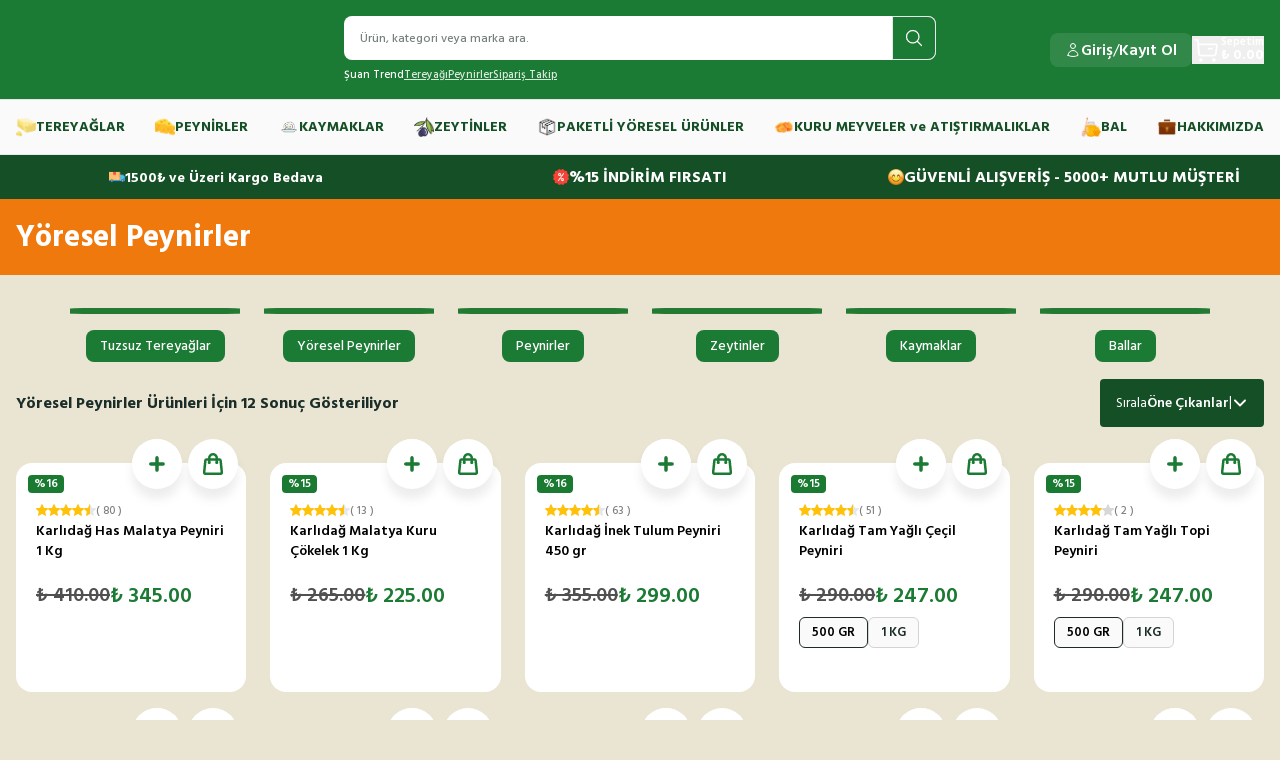

--- FILE ---
content_type: application/javascript; charset=utf-8
request_url: https://cdn.myikas.com/sf/v1/1a945434-25c9-4a88-a302-0a56a92a17ce/60856311-0b8f-4cc5-add5-6452c1a9ff43/1767260779628/_next/static/chunks/pages/%5Bslug%5D-4e6fab58a675ecbb.js
body_size: 13615
content:
(self.webpackChunk_N_E=self.webpackChunk_N_E||[]).push([[6219],{63347:function(e,t,n){"use strict";n(67294);var l=n(633),s=n(77607),a=n(88916),i=n(46670),r=n(85893);t.Z=(0,i.Pi)((function(){var e=(0,l.o)(),t=(0,s.$)().t;return e.customerStore.isCaptchaRequired?(0,r.jsxs)("div",{className:"fixed bottom-4 left-4 z-50 mr-4 flex flex-col rounded bg-white p-2 shadow-[0px_0px_16px_rgba(1,1,1,0.15)]",children:[(0,r.jsx)(a.S,{}),(0,r.jsx)("span",{className:"text-[10px] ",children:t("googleCaptcha")}),(0,r.jsxs)("div",{className:"flex items-center gap-1.5",children:[(0,r.jsx)("a",{className:"text-[10px] underline ",href:"https://policies.google.com/privacy",target:"_blank",referrerPolicy:"no-referrer",rel:"noreferrer",children:t("policies.privacyPolicy")}),(0,r.jsx)("a",{className:"text-[10px] underline ",href:"https://policies.google.com/terms",target:"_blank",referrerPolicy:"no-referrer",rel:"noreferrer",children:t("policies.termsOfUse")})]})]}):null}))},27959:function(e,t,n){"use strict";n(67294);var l=n(85893);t.Z=function(e){var t=e.className,n=e.children,s=e.disabled,a=e.type,i=void 0===a?"button":a,r=e.loading,o=e.fallback,c=e.onClick;return(0,l.jsx)("button",{type:i,onClick:c,disabled:s||r,className:"flex disabled:opacity-60 disabled:cursor-default items-center justify-center truncate ".concat(t||""),children:r?o:n})}},87173:function(e,t,n){"use strict";var l=n(77607),s=n(85893);t.Z=function(e){var t=e.value,n=e.type,a=e.placeholder,i=e.onChange,r=e.error,o=e.disabled,c=e.required,d=e.isLoginPage,u=e.hidePlaceholderInside,x=(0,l.$)().t;return(0,s.jsxs)("fieldset",{className:"grid grid-cols-1 gap-1",children:[u&&(0,s.jsx)("span",{className:"mb-0.5 h-fit pl-[11px] text-xs text-black",children:a}),(0,s.jsx)("input",{disabled:o,readOnly:o,required:c,placeholder:u?x("events.enter"):a,type:n||"text",className:"rounded-lg border border-black/30 bg-transparent text-xs placeholder:text-black/60 focus:border-black/30 focus:ring-transparent disabled:opacity-40 ".concat(d?"h-[58px] pl-16 pr-10 lg:h-[66px] lg:pl-20":"h-[53px] pl-4 pr-9"),value:t,onChange:function(e){i&&i(e)}}),r&&(0,s.jsx)("span",{className:"text-xs text-red-600",children:r})]})}},59350:function(e,t,n){"use strict";var l=n(77607),s=n(27959),a=n(85893);t.Z=function(e){var t=e.small,n=e.isPending,i=e.disabled,r=e.text,o=(0,l.$)().t;return(0,a.jsx)(s.Z,{type:"submit",loading:n,disabled:i,className:"w-full rounded bg-button-02 font-semibold text-white transition-all hover:opacity-80 ".concat(t?"px-4 py-1.5 text-sm":"px-4 py-3.5 text-sm"),fallback:(0,a.jsxs)("div",{className:"flex items-center",children:[(0,a.jsx)("svg",{className:"h-4 w-4 animate-spin",viewBox:"3 3 18 18",children:(0,a.jsx)("path",{className:"fill-current",d:"M16.9497 7.05015C14.2161 4.31648 9.78392 4.31648 7.05025 7.05015C6.65973 7.44067 6.02656 7.44067 5.63604 7.05015C5.24551 6.65962 5.24551 6.02646 5.63604 5.63593C9.15076 2.12121 14.8492 2.12121 18.364 5.63593C18.7545 6.02646 18.7545 6.65962 18.364 7.05015C17.9734 7.44067 17.3403 7.44067 16.9497 7.05015Z"})}),(0,a.jsx)("span",{className:"ml-2",children:o("loading")})]}),children:r})}},75947:function(e,t,n){"use strict";var l=n(77607),s=n(85893);t.Z=function(e){var t=e.value,n=e.placeholder,a=e.onChange,i=e.error,r=e.disabled,o=e.required,c=e.hidePlaceholderInside,d=(0,l.$)().t;return(0,s.jsxs)("fieldset",{className:"grid grid-cols-1 gap-1",children:[c&&(0,s.jsx)("span",{className:"mb-0.5 pl-[11px] text-xs text-black",children:n}),(0,s.jsx)("textarea",{disabled:r,readOnly:r,required:o,placeholder:c?d("events.enter"):n,className:"h-28 rounded-lg border border-black/30 bg-transparent px-4 text-xs placeholder:text-black/60 focus:border-black/30 focus:ring-transparent disabled:opacity-40",value:t,onChange:function(e){a&&a(e)}}),i&&(0,s.jsx)("span",{className:"text-xs text-red-600",children:i})]})}},76984:function(e,t,n){"use strict";var l=n(67294),s=n(84463),a=n(73935),i=n(69293),r=n(85893);t.Z=function(e){var t=e.visible,n=e.children,o=e.onClose,c=e.afterLeave,d=(0,l.useRef)(null);(0,i.Z)(d,(function(){o&&(o(),t&&(document.body.style.overflow=""))}));var u=(0,l.useRef)(null),x=(0,l.useState)(!1),m=x[0],p=x[1];return(0,l.useEffect)((function(){u.current=document.querySelector("#m_portal"),p(!0)}),[]),m&&u.current?(0,a.createPortal)((0,r.jsx)(s.u,{show:t,afterLeave:function(){c&&(c(),document.body.style.overflow="")},enter:"transition-all duration-300",enterFrom:"opacity-0",enterTo:"opacity-100",leave:"transition-all duration-300",leaveFrom:"opacity-100",leaveTo:"opacity-0",className:"fixed inset-0 z-[99999999] flex items-center justify-center bg-black/50 p-4",as:"div",children:(0,r.jsx)(s.u.Child,{as:l.Fragment,ref:d,children:n})}),u.current):null}},66093:function(e,t,n){"use strict";n.r(t),n.d(t,{__N_SSG:function(){return be},default:function(){return ge}});var l=n(59499),s=n(41343),a=n(52598),i=n(30020),r=n(7321),o=n(39810),c=n(67294),d=n(46670),u=n(57274),x=n(85893),m=(0,d.Pi)((function(e){var t=e.products,n=e.category,l=e.titleBg,s=e.titleColor,a=e.bottomComponents,i=e.topComponents;return null!==n&&void 0!==n&&n.id?(0,x.jsxs)("div",{className:"",children:[(0,x.jsx)("div",{className:"mb-[33px] py-5",style:{backgroundColor:l,color:s},children:(0,x.jsx)("h1",{className:"wrapper text-xl font-bold lg:text-3xl",children:n.name})}),i&&(0,x.jsx)("div",{className:"mb-4 flex flex-col gap-2",children:i.map((function(e,t){return(0,x.jsx)(c.Fragment,{children:null===e||void 0===e?void 0:e.render()},t)}))}),(0,x.jsx)("div",{className:"wrapper",children:(0,x.jsx)(u.Z,{products:t,title:n.name})}),a&&(0,x.jsx)("div",{className:"mb-4 flex flex-col gap-2",children:a.map((function(e,t){return(0,x.jsx)(c.Fragment,{children:null===e||void 0===e?void 0:e.render()},t)}))}),n.description&&(0,x.jsx)("div",{className:"mtwrap wrapper prose max-w-none",dangerouslySetInnerHTML:{__html:n.description}})]}):null})),p=n(50029),f=n(87794),v=n.n(f),h=n(84463),b=n(51446),g=n(31038),j=n(31415),w=n(20445),N=n(64033),y=n(78680),k=n(57899),C=n(28900),S=n(633),V=n(77607),Z=n(57726),P=n(26346),I=n(58554),z=n(86501),L=n(70804),T=n(12834),O=n(16573),_=n(46616),F=n(3751),E=n(99304),R=n(2261),M=n(56727),q=n(42664),B=n(50063);var H=n(76984),A=(0,d.Pi)((function(e){var t=e.id,n=e.href,l=e.small,s=e.className,a=function(e){var t=e.productId,n=(0,S.o)(),l=(0,c.useState)(!1),s=l[0],a=l[1],i=(0,c.useState)(!1),r=i[0],o=i[1],d=(0,c.useState)(!1),u=d[0],x=d[1];(0,c.useEffect)((function(){n.customerStore.customer&&f()}),[n.customerStore.customer]);var m=(0,V.$)().t,f=function(){var e=(0,p.Z)(v().mark((function e(){var l;return v().wrap((function(e){for(;;)switch(e.prev=e.next){case 0:return e.prev=0,a(!0),e.next=4,n.customerStore.isProductFavorite(t);case 4:l=e.sent,x(l);case 6:return e.prev=6,a(!1),e.finish(6);case 9:case"end":return e.stop()}}),e,null,[[0,,6,9]])})));return function(){return e.apply(this,arguments)}}(),h=function(){var e=(0,p.Z)(v().mark((function e(l){return v().wrap((function(e){for(;;)switch(e.prev=e.next){case 0:if(l.stopPropagation(),n.customerStore.customer){e.next=5;break}return o(!0),document.body.style.overflow="hidden",e.abrupt("return");case 5:if(e.prev=5,a(!0),!u){e.next=13;break}return e.next=10,n.customerStore.removeProductFromFavorites(t);case 10:z.Am.success(m("toasts.removedFromFavorites")),e.next=16;break;case 13:return z.Am.success(m("toasts.addedToFavorites")),e.next=16,n.customerStore.addProductToFavorites(t);case 16:f();case 17:return e.prev=17,a(!1),e.finish(17);case 20:case"end":return e.stop()}}),e,null,[[5,,17,20]])})));return function(t){return e.apply(this,arguments)}}();return{pending:s,showLoginModal:r,closeLoginModal:function(){o(!1),document.body.style.overflow=""},isProductFavorite:u,toggleFavorite:h}}({productId:t}),i=a.isProductFavorite,r=a.pending,o=a.toggleFavorite,d=a.showLoginModal,u=a.closeLoginModal,m=(0,V.$)().t;return(0,x.jsxs)(x.Fragment,{children:[(0,x.jsx)(H.Z,{visible:d,onClose:function(){u()},children:(0,x.jsxs)("div",{className:"relative flex w-full max-w-[360px] flex-col gap-2 rounded-lg bg-white p-6 text-button-01 shadow-02",children:[(0,x.jsx)("button",{className:"absolute right-2 top-2 flex h-5 w-5 items-center justify-center",onClick:function(){return u()},children:(0,x.jsx)(j.Z,{className:"h-5 w-5 stroke-[1.3]"})}),(0,x.jsx)("h3",{className:"text-center text-lg font-medium",children:m("events.addToFavorite")}),(0,x.jsx)("p",{className:"-mt-1.5 mb-2 text-center text-sm",children:m("loginRequiredFavorite")}),(0,x.jsx)(C.Z,{passHref:!0,href:"/account/login?redirect=".concat(decodeURIComponent(n)),children:(0,x.jsx)("a",{className:"flex w-full items-center justify-center rounded-lg bg-button-01 px-4 py-2 text-base font-medium text-white",children:m("login")})}),(0,x.jsx)(C.Z,{href:"/account/register?redirect=".concat(decodeURIComponent(n)),children:(0,x.jsx)("a",{className:"flex w-full items-center justify-center rounded-lg border border-button-01 px-4 py-2 text-base font-medium text-button-01",children:m("register")})})]})}),(0,x.jsx)("button",{disabled:r,onClick:function(e){o(e)},className:"flex items-center justify-center ".concat(s||""),children:i?(0,x.jsx)(B.Z,{className:"".concat(l?"size-4":"size-5"," fill-button-01")}):(0,x.jsx)(B.Z,{className:"".concat(l?"size-4":"size-5")})})]})})),D=n(64295),W=n(63404),U=n(8244),$=n(6207),Q=n(68949),G=n(87173),K=n(59350),X=(0,d.Pi)((function(e){var t=e.isModalVisible,n=e.redirectUrl,l=e.product,s=e.onClose,a=(0,c.useState)((function(){return(0,Q.LO)({email:""})}))[0],i=(0,c.useState)(!1),r=i[0],o=i[1],d=(0,V.$)().t,u=(0,c.useState)(new U.c(a,[new $.mw({fieldKey:"email",fieldName:"Email",valuePath:"email",message:d("rules.emailRule")})]))[0],m=function(){var e=(0,p.Z)(v().mark((function e(){var t,n;return v().wrap((function(e){for(;;)switch(e.prev=e.next){case 0:return e.next=2,u.validateAll();case 2:if(!e.sent){e.next=5;break}return e.abrupt("return");case 5:return e.prev=5,t=l.selectedVariant.isBackInStockReminderSaved,o(!0),e.next=10,l.selectedVariant.saveBackInStockReminder(a.email);case 10:if(n=e.sent,t||n){e.next=14;break}return z.Am.error(d("toasts.somethingWentWrong")),e.abrupt("return");case 14:if(!t||n){e.next=17;break}return z.Am.error(d("toasts.alreadySubscribed")),e.abrupt("return");case 17:z.Am.success(d("toasts.successSubscribed")),(t||n)&&(a.email="",s()),e.next=24;break;case 21:e.prev=21,e.t0=e.catch(5),z.Am.error(d("toasts.somethingWentWrong"));case 24:return e.prev=24,o(!1),e.finish(24);case 27:case"end":return e.stop()}}),e,null,[[5,21,24,27]])})));return function(){return e.apply(this,arguments)}}();return(0,x.jsx)(H.Z,{visible:t,onClose:s,children:(0,x.jsxs)("div",{className:"relative flex w-full max-w-[430px] flex-col gap-2 rounded-lg bg-white p-6 shadow-02",children:[(0,x.jsx)("button",{className:"absolute right-2 top-2 flex h-5 w-5 items-center justify-center",onClick:function(){return s()},children:(0,x.jsx)(j.Z,{className:"h-5 w-5 stroke-[1.3]"})}),n?(0,x.jsxs)("div",{className:"flex flex-col gap-2",children:[(0,x.jsx)("h3",{className:"text-center text-lg",children:d("notifyOnStock")}),(0,x.jsx)("p",{className:"-mt-1 mb-1 text-center text-sm",children:d("notifyLoginRequired")}),(0,x.jsx)(C.Z,{passHref:!0,href:"/account/login?redirect=".concat(decodeURIComponent(l.href)),children:(0,x.jsx)("a",{className:"flex h-12 w-full items-center justify-center rounded-lg bg-button-01 px-4 text-base text-white",children:d("login")})}),(0,x.jsx)(C.Z,{href:"/account/register?redirect=".concat(decodeURIComponent(l.href)),children:(0,x.jsx)("a",{className:"flex h-12 w-full items-center justify-center rounded-lg border border-button-01 px-4 text-base text-button-01",children:d("register")})})]}):(0,x.jsxs)("form",{onSubmit:function(e){e.preventDefault(),m()},className:"flex w-full flex-col gap-4",children:[(0,x.jsx)("h3",{className:"text-center text-lg",children:d("notifyOnStock")}),(0,x.jsx)(G.Z,{required:!0,error:void 0,placeholder:"Email",value:a.email,onChange:function(e){return a.email=e.target.value}}),(0,x.jsx)(K.Z,{text:d("events.send"),isPending:r})]})]})})})),Y=(0,d.Pi)((function(e){var t,n,l,s,a,i,r,o,d,u=e.e;return(0,c.useEffect)((function(){var e;0!==u.minQuantity||null!==(e=u.product)&&void 0!==e&&e.selectedVariant.hasStock||u.setQuantity(0)}),[u]),(0,x.jsxs)("div",{className:"grid w-full grid-cols-[90px,1fr] gap-4 overflow-hidden",children:[(0,x.jsx)("div",{className:"flex flex-col justify-between",children:(0,x.jsx)(C.Z,{href:(null===u||void 0===u||null===(t=u.product)||void 0===t?void 0:t.href)||"/",children:(0,x.jsx)("a",{className:"block aspect-product w-full",children:(0,x.jsx)("div",{className:"relative h-full w-full",children:u&&(0,x.jsx)(k.E,{image:null===(n=u.product)||void 0===n?void 0:n.selectedVariant.mainImage.image,layout:"fill",objectFit:"cover",sizes:"96px"})})})})}),(0,x.jsxs)("div",{className:"flex w-full flex-col",children:[(0,x.jsx)("div",{className:"mb-1.5 text-[15px] font-medium",children:null===(l=u.product)||void 0===l?void 0:l.name}),(null===u||void 0===u||null===(s=u.product)||void 0===s?void 0:s.hasVariant)&&(0,x.jsx)("div",{className:"mb-4 flex flex-col gap-2",children:null===(a=u.product)||void 0===a?void 0:a.displayedVariantTypes.map((function(e){return(0,x.jsxs)("div",{children:[(0,x.jsx)("div",{className:"mb-1 text-[11px] font-medium",children:e.variantType.name.toLocaleUpperCase("tr-TR")}),(0,x.jsx)("div",{className:"flex flex-wrap gap-2",children:e.displayedVariantValues.map((function(t){var n;return e.variantType.isColorSelection?(0,x.jsx)("button",{onClick:function(){var e;null===(e=u.product)||void 0===e||e.selectVariantValue(t.variantValue,!0)},className:"relative aspect-product w-24 border ".concat(t.isSelected?"border-button-01/70":"border-transparent"),children:!(null===(n=t.variant.mainImage)||void 0===n||!n.image)&&(0,x.jsx)(k.E,{image:t.variant.mainImage.image,layout:"fill",sizes:"96px",objectFit:"cover"})},t.variantValue.id):(0,x.jsxs)("button",{onClick:function(){var e;null===(e=u.product)||void 0===e||e.selectVariantValue(t.variantValue,!0)},className:"relative flex flex-col gap-1.5 rounded-md border bg-neutral-50 px-2 py-1.5 font-semibold ".concat(t.isSelected?"border-brand-03 bg-brand-01/30":"border-neutral-300 text-button-01"," ").concat(t.hasStock?"":"opacity-70"),children:[(0,x.jsx)("span",{className:"text-[13px] leading-none",children:t.variantValue.name}),(0,x.jsx)("span",{className:"text-[11px] leading-none text-brand-01",children:t.variant.formattedFinalPrice})]},t.variantValue.id)}))})]},e.variantType.id)}))}),(0,x.jsxs)("div",{className:"flex w-full items-center justify-between gap-3",children:[(0,x.jsxs)("div",{className:"flex items-center gap-1.5",children:[(null===(i=u.product)||void 0===i?void 0:i.selectedVariant.hasDiscount)&&(0,x.jsx)("span",{className:"text-xs text-neutral-400 line-through",children:u.product.selectedVariant.formattedSellPrice}),(0,x.jsx)("span",{className:"text-sm font-extrabold text-button-02",children:null===(r=u.product)||void 0===r?void 0:r.selectedVariant.formattedFinalPrice})]}),(null===(o=u.product)||void 0===o||null===(d=o.selectedVariant)||void 0===d?void 0:d.hasStock)&&u.isQuantityEditable&&(0,x.jsxs)("div",{className:"flex items-center justify-center overflow-hidden bg-neutral-100 text-black",children:[(0,x.jsx)("button",{onClick:function(){u.quantity>0&&u.setQuantity(u.quantity-1)},disabled:0===u.quantity||u.quantity===u.minQuantity,className:"flex h-7 w-7 items-center justify-center disabled:opacity-40",children:(0,x.jsx)(N.Z,{className:"h-3 stroke-2"})}),(0,x.jsx)("span",{className:"flex h-full items-center px-1 text-xs font-medium",children:u.quantity}),(0,x.jsx)("button",{onClick:function(){u.setQuantity(u.quantity+1)},disabled:u.quantity===u.maxQuantity,className:"flex h-7 w-7 items-center justify-center disabled:opacity-40",children:(0,x.jsx)(y.Z,{className:"h-3 stroke-2"})})]})]})]})]})}));function J(e){var t=e.expiryTimestamp,n=(0,F.useTimer)({expiryTimestamp:t,onExpire:function(){return console.warn("onExpire called")}}),l=n.minutes,s=n.hours;return(0,x.jsxs)(x.Fragment,{children:[!!s&&(0,x.jsxs)("span",{children:[s," saat "]}),!!l&&(0,x.jsxs)("span",{children:[l," dakika"]})]})}var ee=function(e){var t,n,l=e.product,s=(0,c.useState)(null),a=s[0],i=s[1],r=(0,c.useState)(),o=r[0],d=r[1];return null!==(t=l.selectedVariant.images)&&void 0!==t&&t.length?(0,x.jsxs)("div",{className:"grid grid-cols-1 gap-4",children:[(0,x.jsxs)("div",{className:"relative",children:[l.selectedVariant.images.length>1&&(0,x.jsxs)(x.Fragment,{children:[(0,x.jsx)("button",{onClick:function(){null===o||void 0===o||o.slidePrev()},className:"absolute left-2 top-1/2 z-[19] flex -translate-y-1/2 transform items-center justify-center rounded-full bg-white p-1 text-button-01 shadow-02",children:(0,x.jsx)(b.Z,{className:"size-5 text-button-01"})}),(0,x.jsx)("button",{onClick:function(){null===o||void 0===o||o.slideNext()},className:"absolute right-2 top-1/2 z-[19] flex -translate-y-1/2 transform items-center justify-center rounded-full bg-white p-1 text-button-01 shadow-02",children:(0,x.jsx)(g.Z,{className:"size-5 text-button-01"})})]}),(0,x.jsx)(R.tq,{onSwiper:function(e){return d(e)},modules:[E.o3],thumbs:{swiper:a},slidesPerView:1,className:"w-full",children:l.selectedVariant.images.map((function(e,t){return(0,x.jsx)(R.o5,{children:(0,x.jsx)("div",{className:"relative aspect-product w-full overflow-hidden rounded-lg",children:e.image&&(e.isVideo?(0,x.jsx)("video",{src:e.image.src,className:"h-full w-full object-contain",autoPlay:!0,loop:!0,muted:!0,playsInline:!0}):(0,x.jsx)("div",{className:"relative h-full w-full overflow-hidden",children:(0,x.jsx)(k.E,{id:e.image.id,image:e.image,layout:"fill",sizes:"800px",objectFit:"contain"})}))})},t)}))})]}),(0,x.jsx)("div",{className:"w-full max-xl:hidden",children:(0,x.jsx)(R.tq,{spaceBetween:12,onSwiper:function(e){return i(e)},watchSlidesProgress:!0,modules:[E.o3],breakpoints:{1280:{slidesPerView:"auto",spaceBetween:16}},slidesPerView:4,className:"w-full",children:null===(n=l.selectedVariant)||void 0===n?void 0:n.images.map((function(e,t){var n,l;return(0,x.jsx)(R.o5,{className:"!w-fit",children:(0,x.jsx)("div",{className:"flex rounded-[10px] border p-1",children:(0,x.jsx)("div",{className:"relative block overflow-hidden max-xl:aspect-square max-xl:w-full xl:size-[68px]",children:null!==(n=e.image)&&void 0!==n&&n.isVideo?(0,x.jsx)("video",{autoPlay:!0,loop:!0,muted:!0,className:"absolute inset-0 h-full w-full object-contain",children:(0,x.jsx)("source",{src:null===(l=e.image)||void 0===l?void 0:l.src,type:"video/mp4"})}):(0,x.jsx)(k.E,{sizes:"(max-width: 768px) 100vw, (max-width: 1024px) 60vw, 60vw",image:e.image,layout:"fill",objectPosition:"center",objectFit:"contain"})})})},"".concat(t).concat(e.fileName))}))})})]}):null},te=(0,d.Pi)((function(e){var t,n,l,s,a,i=e.product,r=q.Z.getInstance(),o=(0,M.t)(),c=o.loading,d=o.addToCart,u=function(){var e=(0,p.Z)(v().mark((function e(){return v().wrap((function(e){for(;;)switch(e.prev=e.next){case 0:if(i.isAddToCartEnabled){e.next=3;break}return z.Am.error("Bu \xfcr\xfcn\xfc sepete ekleyemezsiniz."),e.abrupt("return");case 3:return e.next=5,d(i,1);case 5:r.openCart=!0;case 6:case"end":return e.stop()}}),e)})));return function(){return e.apply(this,arguments)}}();return(0,x.jsxs)("div",{className:"product-page-simple flex items-center justify-between gap-4",children:[(0,x.jsx)(C.Z,{href:i.href,children:(0,x.jsxs)("a",{className:"!flex grow items-center gap-2.5",children:[(0,x.jsx)("div",{className:"relative flex aspect-product w-12 min-w-12 max-w-12 overflow-hidden rounded",children:(null===i||void 0===i||null===(t=i.selectedVariant)||void 0===t||null===(n=t.mainImage)||void 0===n?void 0:n.image)&&(0,x.jsx)(k.E,{image:null===i||void 0===i||null===(l=i.selectedVariant)||void 0===l||null===(s=l.mainImage)||void 0===s?void 0:s.image,layout:"fill",objectPosition:"center",sizes:"500px",objectFit:"contain"})}),(0,x.jsxs)("div",{className:"flex grow flex-col gap-2 xl:flex-row xl:items-center xl:gap-4",children:[(0,x.jsx)("div",{className:"text-sm font-semibold text-button-01",children:i.name}),(0,x.jsxs)("div",{className:"product-simple-prices flex items-center gap-2 whitespace-nowrap xl:mx-auto",children:[i.selectedVariant.hasDiscount&&(0,x.jsxs)("div",{className:"flex items-center justify-center rounded bg-button-05 px-2 py-2 text-xs font-extrabold text-white",children:["%",i.selectedVariant.discountPercentage]}),(0,x.jsxs)("div",{className:"flex flex-col gap-0.5",children:[i.selectedVariant.hasDiscount&&(0,x.jsx)("div",{className:"text-xs !leading-none text-neutral-400 line-through",children:i.selectedVariant.formattedSellPrice}),(0,x.jsx)("div",{className:"text-sm font-extrabold !leading-none text-button-02",children:i.selectedVariant.formattedFinalPrice})]})]})]})]})}),(0,x.jsx)("button",{disabled:!(null!==(a=i.selectedVariant)&&void 0!==a&&a.hasStock)||c,className:"ml-auto flex size-10 min-w-10 items-center justify-center rounded-md bg-white text-button-01 shadow-03 disabled:opacity-60",onClick:u,children:(0,x.jsxs)("svg",{className:"h-6",viewBox:"0 0 25 24",fill:"none",xmlns:"http://www.w3.org/2000/svg",children:[(0,x.jsx)("path",{fillRule:"evenodd",clipRule:"evenodd",d:"M7.65047 19.8203C8.07247 19.8203 8.41547 20.1633 8.41547 20.5853C8.41547 21.0073 8.07247 21.3493 7.65047 21.3493C7.22847 21.3493 6.88647 21.0073 6.88647 20.5853C6.88647 20.1633 7.22847 19.8203 7.65047 19.8203Z",stroke:"currentColor",strokeWidth:"1.5",strokeLinecap:"round",strokeLinejoin:"round"}),(0,x.jsx)("path",{fillRule:"evenodd",clipRule:"evenodd",d:"M18.9029 19.8203C19.3249 19.8203 19.6679 20.1633 19.6679 20.5853C19.6679 21.0073 19.3249 21.3493 18.9029 21.3493C18.4809 21.3493 18.1379 21.0073 18.1379 20.5853C18.1379 20.1633 18.4809 19.8203 18.9029 19.8203Z",stroke:"currentColor",strokeWidth:"1.5",strokeLinecap:"round",strokeLinejoin:"round"}),(0,x.jsx)("path",{d:"M2.97803 3.25L5.05803 3.61L6.02103 15.083C6.09903 16.018 6.88003 16.736 7.81803 16.736H18.73C19.626 16.736 20.386 16.078 20.515 15.19L21.464 8.632C21.581 7.823 20.954 7.099 20.137 7.099H5.39203",stroke:"currentColor",strokeWidth:"1.5",strokeLinecap:"round",strokeLinejoin:"round"}),(0,x.jsx)("path",{d:"M14.3535 10.795H17.1265",stroke:"currentColor",strokeWidth:"1.5",strokeLinecap:"round",strokeLinejoin:"round"})]})})]})})),ne=(0,d.Pi)((function(e){var t,n,l,s,a,i,r,o,d,u,m,f,F,B,U,$,Q,G,K,ne,le,se,ae,ie,re,oe,ce,de,ue,xe,me,pe,fe,ve,he,be=e.product,ge=e.icons,je=e.tagIcons,we=e.features,Ne=e.products,ye=e.cargoText,ke=e.campAttr,Ce=e.productAttr,Se=e.refundDescription,Ve=e.refundImage,Ze=e.refundLink,Pe=e.refundTitle,Ie=e.underImageAttr,ze=e.popupImages,Le=e.imageWidth,Te=e.mobileImageWidth,Oe=e.popupImagesTitle,_e=e.cargoTime,Fe=e.saturdayCargoTime,Ee=e.popupImagesBorderColor,Re=e.closeCargoTimer,Me=(0,S.o)(),qe=(0,c.useState)(1),Be=qe[0],He=qe[1],Ae=(0,c.useState)(!1),De=Ae[0],We=Ae[1],Ue=(0,M.t)(),$e=Ue.loading,Qe=Ue.addToCart,Ge=(0,c.useState)(!1),Ke=Ge[0],Xe=Ge[1],Ye=(0,c.useState)(),Je=Ye[0],et=Ye[1],tt=(0,c.useState)(!1),nt=tt[0],lt=tt[1],st=(0,c.useState)(),at=st[0],it=st[1],rt=$e||Ke,ot=(0,c.useState)(),ct=ot[0],dt=ot[1],ut=new Date,xt=(0,P.o)(ut),mt=(0,I.H)(ut),pt=xt?null!==(t=null===Fe||void 0===Fe?void 0:Fe.value)&&void 0!==t?t:0:null!==(n=null===_e||void 0===_e?void 0:_e.value)&&void 0!==n?n:0,ft=ut.getHours()>=pt,vt=new Date(ut),ht="bug\xfcn";ft&&(vt.setDate(vt.getDate()+1),(0,I.H)(new Date(vt))?(vt.setDate(vt.getDate()+1),ht="Pazartesi"):ht="yar\u0131n");var bt=(0,P.o)(vt)?null!==(l=null===Fe||void 0===Fe?void 0:Fe.value)&&void 0!==l?l:0:null!==(s=null===_e||void 0===_e?void 0:_e.value)&&void 0!==s?s:0;vt.setHours(bt,0,0,0);var gt=q.Z.getInstance(),jt=null!==be&&void 0!==be&&null!==(a=be.selectedVariant)&&void 0!==a&&a.hasStock?$e:!(null!==be&&void 0!==be&&null!==(i=be.selectedVariant)&&void 0!==i&&i.isBackInStockEnabled)||(null===be||void 0===be||null===(r=be.selectedVariant)||void 0===r?void 0:r.isBackInStockReminderSaved)||Ke,wt=function(){var e=(0,p.Z)(v().mark((function e(){return v().wrap((function(e){for(;;)switch(e.prev=e.next){case 0:if(be.isAddToCartEnabled){e.next=3;break}return z.Am.error("Bu \xfcr\xfcn\xfc sepete ekleyemezsiniz."),e.abrupt("return");case 3:return e.next=5,Qe(be,Be);case 5:gt.openCart=!0;case 6:case"end":return e.stop()}}),e)})));return function(){return e.apply(this,arguments)}}(),Nt=function(){var e=(0,p.Z)(v().mark((function e(){var t,n,l,s;return v().wrap((function(e){for(;;)switch(e.prev=e.next){case 0:if(!!(null===(t=Me.customerStore.customer)||void 0===t||!t.id)){e.next=10;break}if(Xe(!0),!(s=null===(n=Me.customerStore.customer)||void 0===n?void 0:n.email)){e.next=7;break}return e.next=7,null===(l=be.selectedVariant)||void 0===l?void 0:l.saveBackInStockReminder(s);case 7:Xe(!1),e.next=11;break;case 10:We(!0);case 11:case"end":return e.stop()}}),e)})));return function(){return e.apply(this,arguments)}}(),yt=(0,V.$)().t,kt=function(){var e=(0,p.Z)(v().mark((function e(){var t;return v().wrap((function(e){for(;;)switch(e.prev=e.next){case 0:if(null===be||void 0===be||null===(t=be.selectedVariant)||void 0===t||!t.bundleSettings){e.next=3;break}return e.next=3,be.initBundleProducts();case 3:case"end":return e.stop()}}),e)})));return function(){return e.apply(this,arguments)}}();(0,c.useEffect)((function(){kt().then((function(){})).catch((function(){}))}),[]),(0,c.useEffect)((function(){var e=function(){var e=(0,p.Z)(v().mark((function e(){var t;return v().wrap((function(e){for(;;)switch(e.prev=e.next){case 0:if(null===be||void 0===be||null===(t=be.selectedVariant)||void 0===t||!t.bundleSettings){e.next=3;break}return e.next=3,be.getBundleProductsOfVariant(be.selectedVariant);case 3:case"end":return e.stop()}}),e)})));return function(){return e.apply(this,arguments)}}();e().then((function(){})).catch((function(){}))}),[null===be||void 0===be||null===(o=be.selectedVariant)||void 0===o?void 0:o.id,be]);var Ct=(0,c.useState)(!1),St=Ct[0],Vt=Ct[1],Zt=(0,c.useRef)(null);(0,c.useEffect)((function(){if(Zt.current){var e=new IntersectionObserver((function(e){Vt(e[0].isIntersecting)}),{threshold:.5});return e.observe(Zt.current),function(){return e.disconnect()}}}),[]);var Pt=ke&&(null===(d=ke[0].title.values[0])||void 0===d?void 0:d.value),It=(null===Ce||void 0===Ce||null===(u=Ce.values[0])||void 0===u?void 0:u.products)&&Ce.values[0].products.length>0;return be?(0,x.jsxs)("div",{className:"product-page",children:[(0,x.jsx)(X,{isModalVisible:De,redirectUrl:null!==be&&void 0!==be&&null!==(m=be.selectedVariant)&&void 0!==m&&m.isBackInStockCustomerLoginRequired?be.href:void 0,product:be,onClose:function(){return We(!1)}}),(0,x.jsx)(H.Z,{visible:void 0!==Je,onClose:function(){et(void 0),document.body.style.overflow="auto"},children:(0,x.jsx)("div",{className:"relative flex max-h-[90%] w-full max-w-[578px] flex-col gap-2 rounded-[36px] bg-white p-6 shadow-02 lg:p-[36px]",children:Je&&(0,x.jsxs)("div",{children:[(0,x.jsxs)("div",{className:"mb-5 flex items-center justify-between gap-3 lg:mb-8 lg:gap-6",children:[(0,x.jsx)("div",{dangerouslySetInnerHTML:{__html:Je.title.values[0].value||""},className:"prose text-[18px] font-bold lg:text-[24px]"}),(0,x.jsxs)("button",{type:"button",className:"flex items-center gap-1.5 text-sm",onClick:function(){et(void 0),document.body.style.overflow="auto"},children:[(0,x.jsx)(j.Z,{className:"size-6 rounded-full border border-black p-0.5"}),yt("events.close")]})]}),(0,x.jsx)("div",{style:{backgroundColor:null===(f=Je.color.values[0].productAttributeOption)||void 0===f?void 0:f.name},className:"prose mb-[18px] overflow-y-auto rounded-2xl p-5",dangerouslySetInnerHTML:{__html:Je.modalContent.values[0].value||""}}),(0,x.jsx)("div",{className:"flex items-center justify-center",children:(0,x.jsx)(C.Z,{href:Je.link.values[0].value||"",children:(0,x.jsx)("a",{className:"w-full rounded bg-brand-02 px-3.5 py-2.5 text-center text-[13px] font-medium text-white",children:yt("events.startShopping")})})})]})})}),(0,x.jsx)(H.Z,{visible:nt,onClose:function(){lt(!1),document.body.style.overflow="auto"},children:(0,x.jsxs)("div",{className:"relative flex max-h-[90%] w-full max-w-[578px] flex-col gap-2 rounded-[36px] bg-white p-6 shadow-02 lg:p-[36px]",children:[(0,x.jsxs)("div",{className:"mb-5 flex items-center justify-between gap-3 lg:mb-8 lg:gap-6",children:[(0,x.jsx)("span",{className:"text-lg font-bold lg:text-2xl",children:yt("cancellationRefundConditions")}),(0,x.jsxs)("button",{type:"button",className:"flex items-center gap-1.5 text-sm",onClick:function(){lt(!1),document.body.style.overflow="auto"},children:[(0,x.jsx)(j.Z,{className:"size-6 rounded-full border border-black p-0.5"}),yt("events.close")]})]}),(0,x.jsx)("div",{dangerouslySetInnerHTML:{__html:Se||""},className:"prose overflow-y-auto text-sm"}),(0,x.jsx)("div",{className:"flex items-center justify-center",children:(0,x.jsx)(C.Z,{href:(null===Ze||void 0===Ze?void 0:Ze.href)||"/",children:(0,x.jsx)("a",{className:"w-full rounded bg-brand-02 px-3.5 py-2.5 text-center text-[13px] font-medium text-white",children:null===Ze||void 0===Ze?void 0:Ze.label})})})]})}),(0,x.jsx)(H.Z,{visible:void 0!==at,onClose:function(){it(void 0),document.body.style.overflow="auto"},children:(0,x.jsxs)("div",{className:"relative flex max-h-[90%] w-full max-w-[578px] flex-col gap-2 rounded-[36px] bg-white p-6 shadow-02 lg:p-[36px]",children:[(0,x.jsxs)("div",{className:"mb-5 flex items-center justify-between gap-3 lg:mb-8 lg:gap-6",children:[(null===at||void 0===at?void 0:at.title)&&(0,x.jsx)("span",{className:"text-lg font-bold lg:text-2xl",children:null===at||void 0===at?void 0:at.title}),(0,x.jsxs)("button",{type:"button",className:"ml-auto flex items-center gap-1.5 text-sm",onClick:function(){it(void 0),document.body.style.overflow="auto"},children:[(0,x.jsx)(j.Z,{className:"size-6 rounded-full border border-black p-0.5"}),yt("events.close")]})]}),!(null===at||void 0===at||!at.text)&&(0,x.jsx)("div",{dangerouslySetInnerHTML:{__html:(null===at||void 0===at?void 0:at.text)||""},className:"prose overflow-y-auto text-sm"})]})}),(0,x.jsx)("div",{className:"py-5",children:(0,x.jsx)(L.Z,{children:(0,x.jsx)("nav",{"aria-label":"breadcrumb",children:(0,x.jsxs)("ul",{className:"wrapper flex gap-x-1 gap-y-1 whitespace-nowrap text-[11px] text-brand-01",children:[(0,x.jsx)("li",{className:"flex items-center space-x-1",children:(0,x.jsx)(C.Z,{href:"/",children:(0,x.jsx)("a",{className:"duration-300 hover:text-black",children:yt("homepage")})})})," ",be.categories.map((function(e,t){return(0,x.jsxs)("li",{className:"flex items-center space-x-1",children:[(0,x.jsx)(g.Z,{className:"size-2.5"}),(0,x.jsx)(C.Z,{href:e.href,children:(0,x.jsx)("a",{className:"duration-300 hover:text-black",children:e.name})})]},t)})),(0,x.jsxs)("li",{className:"flex items-center space-x-1","aria-current":"page",children:[(0,x.jsx)(g.Z,{className:"size-2.5"}),(0,x.jsx)("span",{className:"font-medium",children:be.name})]})]})})})}),(0,x.jsxs)("div",{className:"wrapper grid grid-cols-1 gap-5 ".concat(Pt||It||Pe?"xl:grid-cols-[460px,calc(100%-800px),300px]":"xl:grid-cols-[460px,calc(100%-480px)]"),children:[(0,x.jsxs)("div",{className:"relative rounded-[10px] border p-5 xl:sticky xl:h-min",children:[(null===(F=be.selectedVariant)||void 0===F?void 0:F.images)&&(0,x.jsx)(ee,{product:be}),!!ze&&(0,x.jsxs)("div",{className:"mt-1.5",children:[!!Oe&&(0,x.jsx)("div",{dangerouslySetInnerHTML:{__html:Oe},className:"prose mb-1.5 max-w-none text-lg font-medium"}),(0,x.jsx)("div",{className:"mb-5 flex flex-wrap justify-center gap-2",children:ze.map((function(e,t){return(0,x.jsx)("button",{onClick:function(){it(e),document.body.style.overflow="hidden"},className:"group rounded border p-1",style:{borderColor:Ee},children:(0,x.jsx)("div",{style:{"--width":"".concat((null===Le||void 0===Le?void 0:Le.value)||100,"px"),"--mWidth":"".concat((null===Te||void 0===Te?void 0:Te.value)||100,"px")},className:"relative aspect-square w-[var(--mWidth)] transition-all group-hover:scale-105 lg:w-[var(--width)]",children:(0,x.jsx)(k.E,{image:e.image,layout:"fill",objectFit:"cover",sizes:"100px"})})},"".concat(e.text,"-").concat(t))}))})]}),(0,x.jsx)("div",{className:"mt-7",children:null===Ie||void 0===Ie||null===(B=Ie.values)||void 0===B?void 0:B.filter((function(e){var t;return(null===(t=e.productAttribute)||void 0===t?void 0:t.type)===Z.T.TABLE})).map((function(e){var t,n,l,s,a,i,r,o;return e.value?(0,x.jsxs)("div",{className:"",children:[(0,x.jsxs)("div",{className:"flex items-center justify-between",children:[(0,x.jsxs)("h2",{className:"font-bold",children:[null===(n=e.productAttribute)||void 0===n?void 0:n.name," "]}),null===(l=e.productAttribute)||void 0===l||null===(s=l.tableTemplate)||void 0===s||null===(a=s.columns)||void 0===a?void 0:a.map((function(e){return(0,x.jsx)("div",{className:"text-[13px] font-bold",children:e.name},e.id)}))]}),(0,x.jsx)("div",{className:"mt-3.5 grid grid-cols-2 gap-2",children:null===(i=e.productAttribute)||void 0===i||null===(r=i.tableTemplate)||void 0===r||null===(o=r.rows)||void 0===o?void 0:o.map((function(t){var n,l,s,a=null===(n=e.productAttribute)||void 0===n||null===(l=n.tableTemplate)||void 0===l||null===(s=l.columns)||void 0===s?void 0:s.map((function(n){var l,s=null===(l=e.tableValue)||void 0===l?void 0:l.find((function(e){return e.colId===n.id&&t.id===e.rowId}));return s?s.value:null}));return(0,x.jsxs)("div",{className:"justify-between rounded-md bg-white px-3 py-[17px] max-xl:flex xl:px-5 xl:py-2.5",children:[(0,x.jsx)("span",{className:"text-xs font-bold leading-none",children:t.name}),(0,x.jsx)("p",{className:"text-[13px] font-bold leading-none xl:mt-1.5 xl:text-sm",children:a})]},t.id)}))})]},null===(t=e.productAttribute)||void 0===t?void 0:t.id):null}))}),(0,x.jsxs)("div",{className:"mt-3 flex items-center justify-between gap-5",children:[(0,x.jsx)("span",{className:"text-sm font-medium leading-[1.43] text-[#979ba2]",children:yt("share")}),(0,x.jsxs)("div",{className:"flex gap-5",children:[(0,x.jsx)(T.Z,{url:"https://karlidag.com.tr"+be.href,children:(0,x.jsx)("svg",{width:"24",height:"25",viewBox:"0 0 24 25",fill:"none",xmlns:"http://www.w3.org/2000/svg",className:"fill-[#b3c5d0] duration-300 hover:fill-brand-03",children:(0,x.jsx)("path",{d:"M12 2.435c-5.302 0-9.6 4.298-9.6 9.6 0 2.102.677 4.049 1.826 5.63l-1.32 3.47 3.81-1.084A9.554 9.554 0 0 0 12 21.635c5.302 0 9.6-4.299 9.6-9.6 0-5.302-4.299-9.6-9.6-9.6zm5.102 13.577-1.022 1.022c-1.075 1.075-3.926-.108-6.454-2.635-2.53-2.53-3.66-5.381-2.637-6.456L8.01 6.92c.377-.377 1.023-.377 1.452 0l1.507 1.507c.538.538.322 1.452-.377 1.666-.484.163-.806.7-.645 1.186.269 1.128 1.72 2.527 2.798 2.796.483.108 1.023-.161 1.184-.646.213-.698 1.13-.914 1.668-.377l1.504 1.508c.377.376.377 1.022 0 1.452z"})})}),(0,x.jsx)(O.Z,{url:"https://karlidag.com.tr"+be.href,children:(0,x.jsx)("svg",{width:"20",height:"20",viewBox:"0 0 20 20",fill:"none",xmlns:"http://www.w3.org/2000/svg",className:"fill-[#b3c5d0] duration-300 hover:fill-brand-03",children:(0,x.jsx)("path",{fillRule:"evenodd",clipRule:"evenodd",d:"M10 0c5.523 0 10 4.477 10 10 0 4.991-3.657 9.128-8.438 9.878v-6.987h2.33L14.337 10h-2.774V8.125c0-.78.377-1.54 1.576-1.562h1.315V4.101s-.876-.15-1.828-.187a10.484 10.484 0 0 0-.41-.009c-2.285 0-3.777 1.385-3.777 3.89V10h-2.54v2.89h2.54v6.988C3.657 19.128 0 14.991 0 10 0 4.477 4.477 0 10 0z"})})}),(0,x.jsx)(_.Z,{url:"https://karlidag.com.tr"+be.href,children:(0,x.jsx)("svg",{width:"24",height:"25",viewBox:"0 0 24 25",fill:"none",xmlns:"http://www.w3.org/2000/svg",className:"fill-[#b3c5d0] duration-300 hover:fill-brand-03",children:(0,x.jsx)("path",{d:"m13.522 10.783 5.957-6.924h-1.412L12.895 9.87 8.764 3.859H4l6.246 9.09L4 20.212H5.41l5.462-6.35 4.362 6.35H20l-6.478-9.428zm-1.933 2.247-.633-.905L5.92 4.92h2.168l4.064 5.814.633.905 5.283 7.556h-2.169l-4.31-6.166z"})})})]})]})]}),(0,x.jsxs)("div",{className:"left-0 top-[110px] flex h-min flex-col xl:sticky",children:[!(null===je||void 0===je||!je.length)&&(0,x.jsx)("div",{className:"mb-5 flex flex-wrap gap-x-3 gap-y-1.5",children:null===je||void 0===je?void 0:je.map((function(e,t){return(0,x.jsxs)("div",{style:{backgroundColor:e.bg,borderColor:e.borderColor?e.borderColor:"transparent"},className:"grid grid-cols-[16px,1fr] items-center gap-1.5 rounded-lg border px-2.5 py-1.5",children:[e.image&&(0,x.jsx)("div",{className:"relative aspect-square w-full",children:(0,x.jsx)(k.E,{sizes:"24px",image:e.image,layout:"fill",objectFit:"cover"})}),(0,x.jsx)("div",{style:{color:e.color},className:"prose text-[11px] font-semibold",dangerouslySetInnerHTML:{__html:e.text}})]},t)}))}),(0,x.jsxs)("div",{className:"mb-1 flex items-center gap-4 ",children:[(0,x.jsx)("h1",{className:"text-2xl font-bold text-button-01",children:be.name}),(0,x.jsx)(A,{className:"size-11 min-w-11 rounded-full bg-white",id:be.id,href:be.href})]}),(0,x.jsxs)("div",{className:"mb-2.5 flex items-center gap-[2px] leading-none",children:[(0,x.jsx)(W.Z,{gap:1,small:!0,rating:be.averageRating?be.averageRating:0}),(0,x.jsxs)("span",{className:"ml-1 pt-0.5 text-[11px] !leading-none opacity-70",children:["( ",be.reviewCount||"0"," )"]})]}),(0,x.jsxs)("div",{className:"mb-5 flex items-center gap-1.5",children:[(null===(U=be.selectedVariant)||void 0===U?void 0:U.hasDiscount)&&(0,x.jsx)("span",{className:"text-xl text-neutral-400 line-through",children:null===($=be.selectedVariant)||void 0===$?void 0:$.formattedSellPrice}),(0,x.jsx)("span",{className:"text-2xl font-extrabold text-button-02",children:null===(Q=be.selectedVariant)||void 0===Q?void 0:Q.formattedFinalPrice})]}),!!ye&&(0,x.jsxs)("div",{className:"mb-3 grid grid-cols-[22px,1fr] items-center gap-1.5",children:[(0,x.jsx)(w.Z,{className:"size-[22px] text-button-01"}),(0,x.jsx)("div",{className:"prose text-sm font-medium text-button-01",dangerouslySetInnerHTML:{__html:ye}})]}),!!_e&&!Re&&(0,x.jsx)("div",{className:"mb-5",children:mt?(0,x.jsx)("span",{className:"text-sm font-semibold",children:"Bug\xfcn sipari\u015f verirseniz Pazartesi g\xfcn\xfc kargoda!"}):(0,x.jsxs)("span",{className:"text-sm",children:[(0,x.jsx)(J,{expiryTimestamp:vt})," i\xe7inde sipari\u015f verirseniz"," ",(0,x.jsx)("span",{className:"font-bold text-brand-02",children:ht})," ","kargoda!"]})}),!!Ne.data.length&&(0,x.jsxs)("div",{className:"relative mb-6 flex flex-col gap-3 rounded-xl border border-black/10 bg-neutral-50 p-4",children:[(0,x.jsxs)("div",{className:"flex items-center justify-between gap-4\t",children:[(0,x.jsx)("div",{className:"text-sm font-bold",children:yt("similarProducts")}),(0,x.jsxs)("div",{className:"flex items-center gap-2",children:[(0,x.jsx)("button",{type:"button",className:"slider-prev flex  items-center justify-center rounded-full bg-white p-1 shadow-03 disabled:opacity-40",children:(0,x.jsx)(b.Z,{className:"size-4"})}),(0,x.jsx)("button",{type:"button",className:"slider-next flex items-center justify-center rounded-full bg-white p-1 shadow-03 disabled:opacity-40",children:(0,x.jsx)(g.Z,{className:"size-4"})})]})]}),(0,x.jsx)("div",{children:(0,x.jsx)(R.tq,{slidesPerView:1,spaceBetween:16,modules:[E.W_],navigation:{prevEl:".slider-prev",nextEl:".slider-next"},speed:800,children:null===(G=Ne.data)||void 0===G?void 0:G.map((function(e){return(0,x.jsx)(R.o5,{children:(0,x.jsx)(te,{product:e})},e.id)}))})})]}),be.hasVariant&&(0,x.jsx)("div",{className:"mb-5 flex flex-col gap-4",children:be.displayedVariantTypes.map((function(e){return(0,x.jsxs)("div",{className:"flex items-center gap-2",children:[(0,x.jsx)("div",{className:"mb-2 min-w-[98px] text-sm font-bold",children:e.variantType.name}),(0,x.jsx)("div",{className:"flex flex-wrap gap-2",children:e.displayedVariantValues.map((function(t){var n;return e.variantType.isColorSelection?(0,x.jsx)("button",{onClick:function(){be.selectVariantValue(t.variantValue)},className:"relative aspect-product w-24 border ".concat(t.isSelected?"border-button-01/70":"border-transparent"),children:!(null===(n=t.variant.mainImage)||void 0===n||!n.image)&&(0,x.jsx)(k.E,{image:t.variant.mainImage.image,layout:"fill",sizes:"96px",objectFit:"cover"})},t.variantValue.id):(0,x.jsxs)("button",{onClick:function(){be.selectVariantValue(t.variantValue)},className:"relative flex flex-col gap-1.5 rounded-md border bg-neutral-50 px-3 py-2 font-semibold ".concat(t.isSelected?"border-brand-03 bg-brand-01/30":"border-neutral-300 text-button-01"," ").concat(t.hasStock?"":"opacity-70"),children:[(0,x.jsx)("span",{className:"text-[13px] leading-none",children:t.variantValue.name}),(0,x.jsx)("span",{className:"text-[11px] leading-none text-brand-01",children:t.variant.formattedFinalPrice})]},t.variantValue.id)}))})]},e.variantType.id)}))}),(null===(K=be.selectedVariant)||void 0===K?void 0:K.bundleSettings)&&(null===(ne=be.selectedVariant.bundleSettings)||void 0===ne||null===(le=ne.products)||void 0===le?void 0:le.length)>0&&(0,x.jsx)("div",{className:"mb-4 grid w-full grid-cols-1 gap-4",children:be.selectedVariant.bundleSettings.products.map((function(e,t){return(0,x.jsx)(Y,{e:e},e.id+t)}))}),(0,x.jsxs)("div",{className:"mb-6 flex w-full flex-col gap-3",children:[!(null!==be&&void 0!==be&&null!==(se=be.selectedVariant)&&void 0!==se&&se.isBackInStockEnabled&&(null===be||void 0===be||null===(ae=be.selectedVariant)||void 0===ae||!ae.hasStock))&&(0,x.jsxs)("div",{className:"flex items-center rounded-xl border border-black/10 bg-neutral-50 text-button-01",children:[(0,x.jsx)("div",{className:"flex h-[56px] grow items-center border-r border-black/10 px-5 text-sm font-semibold",children:"Adet Se\xe7iniz"}),(0,x.jsxs)("div",{className:"flex h-[56px] items-center justify-center overflow-hidden px-5",children:[(0,x.jsx)("button",{onClick:function(){Be-1>0&&He(Be-1)},disabled:1===Be||rt,className:"flex size-7 items-center justify-center rounded-lg border border-black/20 bg-white disabled:opacity-40",children:(0,x.jsx)(N.Z,{className:"h-4"})}),(0,x.jsx)("span",{className:"flex h-full min-w-9 items-center justify-center px-1 text-[15px] font-medium",children:Be}),(0,x.jsx)("button",{disabled:rt,onClick:function(){He(Be+1)},className:"flex size-7 items-center justify-center rounded-lg border border-black/20 bg-white disabled:opacity-40",children:(0,x.jsx)(y.Z,{className:"h-4"})})]})]}),(0,x.jsx)("div",{ref:Zt,className:"flex grow",children:null===be||void 0===be||null===(ie=be.selectedVariant)||void 0===ie||!ie.isBackInStockEnabled||null!==be&&void 0!==be&&null!==(re=be.selectedVariant)&&void 0!==re&&re.hasStock?(0,x.jsxs)("div",{className:"grid w-full grid-cols-2 gap-5",children:[be.selectedVariant.hasStock&&(0,x.jsx)("button",{disabled:jt||rt||!(null!==be&&void 0!==be&&null!==(ce=be.selectedVariant)&&void 0!==ce&&ce.hasStock),onClick:(0,p.Z)(v().mark((function e(){var t;return v().wrap((function(e){for(;;)switch(e.prev=e.next){case 0:if(jt||rt||!be.hasStock){e.next=4;break}return e.next=3,wt();case 3:null===Me||void 0===Me||null===(t=Me.router)||void 0===t||t.push(Me.cartStore.checkoutUrl||"/cart");case 4:case"end":return e.stop()}}),e)}))),className:"relative flex min-h-[58px] w-full items-center justify-center rounded-[10px] border bg-[var(--buynow-bg)] px-4 py-1 text-[15px] font-semibold text-[var(--buynow-text)] duration-300 hover:scale-[.98] disabled:opacity-80",children:(0,x.jsxs)("div",{className:"flex items-center gap-2",children:[(0,x.jsxs)("svg",{className:"h-6",viewBox:"0 0 25 24",fill:"none",xmlns:"http://www.w3.org/2000/svg",children:[(0,x.jsx)("path",{fillRule:"evenodd",clipRule:"evenodd",d:"M7.65047 19.8203C8.07247 19.8203 8.41547 20.1633 8.41547 20.5853C8.41547 21.0073 8.07247 21.3493 7.65047 21.3493C7.22847 21.3493 6.88647 21.0073 6.88647 20.5853C6.88647 20.1633 7.22847 19.8203 7.65047 19.8203Z",stroke:"currentColor",strokeWidth:"1.5",strokeLinecap:"round",strokeLinejoin:"round"}),(0,x.jsx)("path",{fillRule:"evenodd",clipRule:"evenodd",d:"M18.9029 19.8203C19.3249 19.8203 19.6679 20.1633 19.6679 20.5853C19.6679 21.0073 19.3249 21.3493 18.9029 21.3493C18.4809 21.3493 18.1379 21.0073 18.1379 20.5853C18.1379 20.1633 18.4809 19.8203 18.9029 19.8203Z",stroke:"currentColor",strokeWidth:"1.5",strokeLinecap:"round",strokeLinejoin:"round"}),(0,x.jsx)("path",{d:"M2.97803 3.25L5.05803 3.61L6.02103 15.083C6.09903 16.018 6.88003 16.736 7.81803 16.736H18.73C19.626 16.736 20.386 16.078 20.515 15.19L21.464 8.632C21.581 7.823 20.954 7.099 20.137 7.099H5.39203",stroke:"currentColor",strokeWidth:"1.5",strokeLinecap:"round",strokeLinejoin:"round"}),(0,x.jsx)("path",{d:"M14.3535 10.795H17.1265",stroke:"currentColor",strokeWidth:"1.5",strokeLinecap:"round",strokeLinejoin:"round"})]}),yt("events.buyNow")]})}),(0,x.jsx)("button",{disabled:jt||rt||!(null!==be&&void 0!==be&&null!==(de=be.selectedVariant)&&void 0!==de&&de.hasStock),onClick:function(){var e;jt||rt||null===be||void 0===be||null===(e=be.selectedVariant)||void 0===e||!e.hasStock||wt()},className:"relative flex min-h-[58px] w-full items-center justify-center rounded-[10px] bg-button-05 px-4 py-1 text-[15px] font-semibold text-white duration-300 hover:scale-[.98] disabled:opacity-80",children:be.selectedVariant.hasStock?yt("events.addToBasket"):yt("outOfStock")})]}):(0,x.jsx)("button",{disabled:jt||rt,onClick:function(){Nt()},className:"relative flex min-h-[58px] w-full items-center justify-center rounded-[10px] bg-button-02 px-4 py-1 text-[15px] font-semibold text-white transition-all hover:bg-button-03 disabled:opacity-80",children:null!==be&&void 0!==be&&null!==(oe=be.selectedVariant)&&void 0!==oe&&oe.isBackInStockReminderSaved?yt("notifyOpened"):yt("notifyOnStock")})})]}),we&&(null===we||void 0===we?void 0:we.length)>0&&(0,x.jsx)(L.Z,{children:(0,x.jsx)("div",{className:"mb-5 flex gap-2",children:null===we||void 0===we?void 0:we.map((function(e,t){return(0,x.jsxs)("div",{style:{backgroundColor:e.bg,borderColor:e.borderColor?e.borderColor:"transparent"},className:"grid w-full grid-cols-[26px,1fr] items-center gap-2.5 rounded-xl border px-2.5 py-2 lg:grid-cols-[32px,1fr] lg:px-5 lg:py-4",children:[e.image&&(0,x.jsx)("div",{className:"relative aspect-square w-full",children:(0,x.jsx)(k.E,{sizes:"32px",image:e.image,layout:"fill",objectFit:"cover"})}),(0,x.jsx)("div",{style:{color:e.color},className:"prose text-xs font-semibold lg:text-sm",dangerouslySetInnerHTML:{__html:e.text}})]},t)}))})}),!(null===ge||void 0===ge||!ge.length)&&(0,x.jsx)("div",{className:"mb-5 grid grid-cols-1 divide-y",children:null===ge||void 0===ge?void 0:ge.map((function(e,t){return(0,x.jsxs)("div",{className:"grid grid-cols-[24px,1fr] items-center gap-2 py-4",children:[e.image&&(0,x.jsx)("div",{className:"relative mt-0.5 aspect-square w-full",children:(0,x.jsx)(k.E,{sizes:"24px",image:e.image,layout:"fill",objectFit:"cover"})}),(0,x.jsx)("div",{style:{color:e.color},className:"prose text-[13px] font-semibold",dangerouslySetInnerHTML:{__html:e.text}})]},t)}))})]}),Pt||It||Pe?(0,x.jsxs)("div",{children:[Pt&&(0,x.jsxs)("div",{className:"mb-4",children:[(0,x.jsx)("span",{className:"text-[11px] font-bold tracking-[1.65px] text-brand-01",children:yt("productCampaigns")}),(0,x.jsx)("div",{className:"mt-2.5 flex flex-col gap-2",children:ke.map((function(e,t){var n,l,s,a;return(0,x.jsxs)("button",{onClick:function(){return et(e)},style:{backgroundColor:null===(n=e.color.values[0])||void 0===n||null===(l=n.productAttributeOption)||void 0===l?void 0:l.name},className:"flex gap-1.5 rounded-[10px] p-[15px] text-start",children:[(null===(s=e.image.values[0])||void 0===s?void 0:s.images)&&(0,x.jsx)("div",{className:"relative aspect-square w-7",children:(0,x.jsx)(k.E,{image:e.image.values[0].images[0],layout:"fill",objectFit:"contain",sizes:"50px"})}),(0,x.jsxs)("div",{className:"flex flex-col gap-2",children:[(0,x.jsx)("div",{dangerouslySetInnerHTML:{__html:(null===(a=e.title.values[0])||void 0===a?void 0:a.value)||""},className:"prose text-xs font-medium"}),(0,x.jsx)("div",{className:"text-[11px] font-bold underline opacity-70",children:yt("detailedInformation")})]})]},t)}))})]}),!!Pe&&(0,x.jsxs)("div",{className:"mb-[11px] rounded-[10px] border",children:[(0,x.jsxs)("div",{className:"border-b p-5",children:[(0,x.jsx)("span",{className:"mb-3.5 text-[11px] font-bold tracking-[1.65px] text-brand-01",children:yt("cancelRefund")}),(0,x.jsxs)("div",{className:"flex items-center gap-[10px]",children:[Ve&&(0,x.jsx)("div",{className:"relative aspect-[36/46] w-[36px] min-w-[36px]",children:(0,x.jsx)(k.E,{image:Ve,layout:"fill",objectFit:"contain",sizes:"50px"})}),(0,x.jsx)("div",{dangerouslySetInnerHTML:{__html:Pe},className:"prose"})]})]}),(0,x.jsx)("button",{type:"button",onClick:function(){lt(!0),document.body.style.overflow="hidden"},className:"w-full p-5 pt-3 text-center text-[13px] font-bold underline",children:yt("cancellationRefundConditions")})]}),It&&(0,x.jsxs)("div",{className:"relative mb-4 max-xl:hidden",children:[(0,x.jsx)(R.tq,{onSwiper:function(e){return dt(e)},modules:[E.o3],slidesPerView:1,className:"w-full",children:Ce.values.flatMap((function(e,t){var n;return(null===(n=e.products)||void 0===n?void 0:n.map((function(e){return(0,x.jsx)(R.o5,{className:"my-3",children:(0,x.jsx)(D.Z,{product:e})},"".concat(t,"-").concat(e.id))})))||[]}))}),(0,x.jsx)("button",{onClick:function(){null===ct||void 0===ct||ct.slidePrev()},className:"absolute left-3 top-1/2 z-[19] flex -translate-y-1/2 transform items-center justify-center rounded-full bg-white p-1 text-button-01 shadow-01",children:(0,x.jsx)(b.Z,{className:"size-5"})}),(0,x.jsx)("button",{onClick:function(){null===ct||void 0===ct||ct.slideNext()},className:"absolute right-3 top-1/2 z-[19] flex -translate-y-1/2 transform items-center justify-center rounded-full bg-white p-1 text-button-01 shadow-01",children:(0,x.jsx)(g.Z,{className:"size-5"})})]})]}):null]}),(0,x.jsx)(h.u,{as:"div",show:!St,enter:"transition-all duration-500",enterFrom:"translate-y-[100%]",enterTo:"translate-y-0",leave:"transition-all duration-300",leaveFrom:"translate-y-0",className:"fixed inset-x-0 bottom-0 z-[800] bg-white shadow-02 xl:hidden",leaveTo:"translate-y-[100%]",children:(0,x.jsxs)("div",{className:"wrapper flex flex-col justify-between py-3 xl:hidden xl:flex-row xl:py-2",children:[(0,x.jsxs)("div",{className:"grid grid-cols-[56px,1fr] items-center gap-3 max-xl:hidden",children:[(0,x.jsx)("div",{className:"relative aspect-product w-full overflow-hidden rounded-lg",children:!(null===(ue=be.selectedVariant.mainImage)||void 0===ue||null===(xe=ue.image)||void 0===xe||!xe.id)&&(0,x.jsx)(k.E,{image:null===(me=be.selectedVariant.mainImage)||void 0===me?void 0:me.image,layout:"fill",objectFit:"contain"})}),(0,x.jsx)("div",{className:"text-base font-medium",children:be.name})]}),(0,x.jsxs)("div",{className:"flex items-center gap-4 xl:gap-5",children:[(0,x.jsxs)("div",{className:"flex flex-col gap-1 xl:items-end",children:[!!be.selectedVariant.hasDiscount&&(0,x.jsx)("div",{className:"text-xs font-semibold !leading-none text-button-01/50 line-through",children:be.selectedVariant.formattedSellPrice}),(0,x.jsx)("div",{className:"text-xl font-semibold !leading-none text-button-02",children:be.selectedVariant.formattedFinalPrice})]}),null===be||void 0===be||null===(pe=be.selectedVariant)||void 0===pe||!pe.isBackInStockEnabled||null!==be&&void 0!==be&&null!==(fe=be.selectedVariant)&&void 0!==fe&&fe.hasStock?(0,x.jsx)("button",{disabled:jt||rt||!(null!==be&&void 0!==be&&null!==(he=be.selectedVariant)&&void 0!==he&&he.hasStock),onClick:function(){var e;jt||rt||null===be||void 0===be||null===(e=be.selectedVariant)||void 0===e||!e.hasStock||wt()},className:"relative flex min-h-[42px] grow items-center justify-center rounded-lg bg-button-02 px-4 py-2 text-sm font-medium text-white transition-all disabled:opacity-80 xl:max-w-[240px]",children:yt("events.addToBasket")}):(0,x.jsxs)("button",{disabled:jt||rt,onClick:function(){Nt()},className:"relative flex min-h-[42px] grow items-center justify-center rounded-lg bg-button-02 px-4 py-2 text-sm font-medium text-white transition-all disabled:opacity-80 xl:max-w-[240px]",children:[" ",null!==be&&void 0!==be&&null!==(ve=be.selectedVariant)&&void 0!==ve&&ve.isBackInStockReminderSaved?yt("notifyOpened"):yt("notifyOnStock")]})]})]})})]}):null})),le=n(13245),se=n(52164),ae=n(75333),ie=n(13773),re=n(75947),oe=n(63347);function ce(e,t){var n=Object.keys(e);if(Object.getOwnPropertySymbols){var l=Object.getOwnPropertySymbols(e);t&&(l=l.filter((function(t){return Object.getOwnPropertyDescriptor(e,t).enumerable}))),n.push.apply(n,l)}return n}function de(e){for(var t=1;t<arguments.length;t++){var n=null!=arguments[t]?arguments[t]:{};t%2?ce(Object(n),!0).forEach((function(t){(0,l.Z)(e,t,n[t])})):Object.getOwnPropertyDescriptors?Object.defineProperties(e,Object.getOwnPropertyDescriptors(n)):ce(Object(n)).forEach((function(t){Object.defineProperty(e,t,Object.getOwnPropertyDescriptor(n,t))}))}return e}var ue=(0,d.Pi)((function(e){var t=e.product,n=e.bgColor,l=(0,c.useState)(),s=l[0],a=l[1],i=(0,c.useState)(!1)[1];(0,c.useEffect)((function(){t&&(i(!0),t.getCustomerReviews({limit:6}).then((function(e){a(e)})).catch((function(){})).finally((function(){i(!1)})))}),[t]);var r=(0,c.useState)(!1),o=r[0],d=r[1],u=(0,c.useState)(!1),m=u[0],f=u[1],h=(0,c.useState)(!1),b=h[0],g=h[1],w=(0,c.useState)({title:"",comment:"",rating:0}),N=w[0],y=w[1],Z=(0,V.$)().t,P=(0,S.o)();return(0,x.jsxs)("div",{id:"reviews",className:"wrapper mtwrap flex flex-col gap-5 text-button-01",children:[(0,x.jsx)(H.Z,{visible:o,onClose:function(){d(!1),y({title:"",comment:"",rating:0})},children:(0,x.jsxs)("div",{className:"relative flex max-h-full w-full max-w-[360px] flex-col gap-2 overflow-y-auto rounded-lg bg-white p-6 shadow-02",children:[(0,x.jsx)("button",{type:"button",className:"absolute right-2 top-2 flex h-5 w-5 items-center justify-center",onClick:function(){d(!1),document.body.style.overflow=""},children:(0,x.jsx)(j.Z,{className:"h-5 w-5 stroke-[1.3]"})}),(0,x.jsxs)("form",{onSubmit:function(){var e=(0,p.Z)(v().mark((function e(n){return v().wrap((function(e){for(;;)switch(e.prev=e.next){case 0:if(n.preventDefault(),!(N.rating>0)){e.next=17;break}return f(!0),e.prev=3,e.next=6,P.customerStore.sendReview({productId:t.id,title:N.title,star:N.rating,comment:N.comment});case 6:e.sent?(z.ZP.success(Z("comments.success")),d(!1)):z.ZP.error(Z("comments.error")),e.next=13;break;case 10:e.prev=10,e.t0=e.catch(3),z.ZP.error(Z("comments.error"));case 13:return e.prev=13,f(!1),y({title:"",comment:"",rating:0}),e.finish(13);case 17:case"end":return e.stop()}}),e,null,[[3,10,13,17]])})));return function(t){return e.apply(this,arguments)}}(),className:"grid w-full grid-cols-1 gap-4",children:[(0,x.jsxs)("div",{className:"flex flex-col gap-1",children:[(0,x.jsx)("span",{className:"text-sm text-button-01",children:Z("comments.rating")}),(0,x.jsx)("div",{className:"flex items-center",children:(0,x.jsx)(ie.i,{size:23,fillColor:"#FFC109",emptyColor:"#ae9d789b",SVGstyle:{display:"inline-block"},onClick:function(e){y(de(de({},N),{},{rating:e}))},initialValue:N.rating})})]}),(0,x.jsx)(G.Z,{required:!0,error:void 0,placeholder:Z("comments.title"),value:N.title,onChange:function(e){y(de(de({},N),{},{title:e.target.value}))}}),(0,x.jsx)(re.Z,{required:!0,error:void 0,placeholder:Z("comments.comment"),value:N.comment,onChange:function(e){y(de(de({},N),{},{comment:e.target.value}))}}),(0,x.jsx)(K.Z,{disabled:N.title.length<3||N.comment.length<3||0===N.rating,isPending:m,text:Z("events.send")}),(0,x.jsx)(oe.Z,{})]})]})}),(0,x.jsx)(H.Z,{visible:b,onClose:function(){g(!1)},children:(0,x.jsxs)("div",{className:"relative flex w-full max-w-[360px] flex-col gap-2 bg-white p-6 shadow-02",children:[(0,x.jsx)("button",{className:"absolute right-2 top-2 flex h-5 w-5 items-center justify-center",onClick:function(){return g(!1)},children:(0,x.jsx)(j.Z,{className:"h-5 w-5 stroke-[1.3]"})}),(0,x.jsx)("h3",{className:"text-center text-lg font-medium",children:Z("comments.addComment")}),(0,x.jsx)("p",{className:"-mt-1.5 mb-2 text-center text-sm",children:Z("comments.loginRequired")}),(0,x.jsx)(C.Z,{passHref:!0,href:"/account/login?redirect=".concat(decodeURIComponent(t.href)),children:(0,x.jsx)("a",{className:"flex w-full items-center justify-center border border-button-01 bg-button-01 px-4 py-2 text-base font-medium text-white",children:Z("login")})}),(0,x.jsx)(C.Z,{href:"/account/register?redirect=".concat(decodeURIComponent(t.href)),children:(0,x.jsx)("a",{className:"flex w-full items-center justify-center border border-button-01 px-4 py-2 text-base font-medium text-button-01",children:Z("register")})})]})}),(0,x.jsxs)("div",{className:"flex items-end justify-between lg:items-center",children:[(0,x.jsxs)("div",{className:"flex items-start gap-4 max-lg:flex-col lg:items-center lg:gap-[26px]",children:[(0,x.jsx)("h3",{className:"whitespace-nowrap text-center text-xl font-bold leading-none text-button-01",children:Z("comments.sectionTitle")}),(0,x.jsx)("div",{className:"rounded-[10px] bg-white px-5 py-3 text-[11px] font-medium",children:0===(null===s||void 0===s?void 0:s.count)?(0,x.jsx)("div",{className:"text-[11px]",children:"Hen\xfcz yorum yap\u0131lmam\u0131\u015f"}):(0,x.jsxs)(x.Fragment,{children:[(0,x.jsx)("div",{className:"mb-2",children:(0,x.jsx)(W.Z,{rating:t.averageRating||0,small:!0})}),Z("evaluationCount",{count:t.reviewCount||"0"})]})})]}),t.isCustomerReviewEnabled&&(0,x.jsx)("button",{type:"button",onClick:function(){var e;!t.isCustomerReviewLoginRequired||null!==(e=P.customerStore.customer)&&void 0!==e&&e.id?d(!0):g(!0),document.body.style.overflow="hidden"},className:"ml-auto flex items-center justify-center rounded-[10px] bg-button-02 px-4 py-3 text-xs font-medium text-white",children:Z("comments.addComment")})]}),(0,x.jsx)("div",{className:"grid grid-cols-1 gap-x-5 gap-y-3.5 lg:grid-cols-3 lg:gap-y-[34px]",children:s&&s.data.map((function(e,t){var l;return(0,x.jsxs)("div",{className:"flex flex-col",children:[(0,x.jsxs)("div",{className:"mb-1 flex justify-between",children:[(0,x.jsxs)("span",{className:"mb-1 text-xs font-semibold",children:[e.firstName," ",e.lastName]}),(0,x.jsx)("div",{className:"flex items-center justify-start gap-2",children:(0,x.jsx)("span",{className:"text-[13px] font-medium text-[#1b2d28]",children:(0,se.WU)(new Date(e.createdAt),"d MMMM yyyy",{locale:ae.tr})})})]}),(0,x.jsxs)("div",{className:"flex h-full flex-col rounded-[10px] p-4",style:{backgroundColor:n},children:[(0,x.jsx)("div",{className:"mb-2.5 flex items-center",children:(0,x.jsx)(W.Z,{small:!0,rating:e.star})}),(0,x.jsxs)("div",{children:[(0,x.jsxs)("div",{className:"text-sm",children:[" ",e.comment||"Yorum Yok"]}),!(null===(l=e.images)||void 0===l||!l.length)&&(0,x.jsx)("div",{className:"mt-4 flex flex-wrap gap-2",children:e.images.map((function(e){return(0,x.jsx)("div",{className:"relative aspect-square w-full max-w-[106px] bg-gray-50",children:(0,x.jsx)(k.E,{layout:"fill",objectFit:"contain",image:e,sizes:"106px"})},e.id)}))}),e.reply&&(0,x.jsxs)("div",{className:"tems-center mt-4 flex text-xs",children:[(0,x.jsx)("span",{className:"font-semibold text-brand-02",children:"Karl\u0131da\u011f:"}),(0,x.jsxs)("span",{className:"ml-1",children:[" ",e.reply]})]})]})]},t)]},t)}))}),(null===s||void 0===s?void 0:s.hasNext)&&(0,x.jsxs)("button",{onClick:function(){s.getNext()},className:"mx-auto flex items-center justify-center gap-1.5 rounded bg-button-02 px-8 py-3 font-semibold text-white",children:[(0,x.jsxs)("span",{className:"text-sm",children:[s.isLoading?Z("loading"):Z("comments.showMore")," ","  ","(",(s.count||t.reviewCount)-s.data.length,")"]}),(0,x.jsx)(le.Z,{className:"h-5"})]})]})})),xe=n(96825),me=(0,d.Pi)((function(e){var t=e.products,n=e.brand,l=(0,V.$)().t;return null!==n&&void 0!==n&&n.id?(0,x.jsxs)("div",{children:[(0,x.jsx)("nav",{"aria-label":"breadcrumb",children:(0,x.jsxs)("ul",{className:"wrapper mt-4 flex flex-wrap gap-x-1 gap-y-1 text-xs",children:[(0,x.jsx)("li",{className:"flex items-center space-x-1 text-button-01/80",children:(0,x.jsx)(C.Z,{href:"/",children:(0,x.jsx)("a",{children:l("homepage")})})})," ",(0,x.jsxs)("li",{className:"flex items-center space-x-1 text-button-01","aria-current":"page",children:[(0,x.jsx)(g.Z,{className:"size-3"}),(0,x.jsx)("span",{className:"font-medium",children:n.name})]})]})}),(0,x.jsx)("div",{className:"wrapper",children:(0,x.jsx)(u.Z,{products:t,title:n.name})})]}):null})),pe=(0,d.Pi)((function(e){var t,n=e.atts,l=e.product,s=(0,c.useState)("description"),a=s[0],i=s[1],r=(0,V.$)().t;return l?(0,x.jsx)("div",{className:"wrapper mt-8",children:(0,x.jsxs)("div",{className:"flex flex-col overflow-hidden",children:[(null===n||void 0===n?void 0:n.values.length)>1&&(0,x.jsx)(L.Z,{children:(0,x.jsxs)("div",{className:"flex gap-3 whitespace-nowrap",children:[(0,x.jsx)("button",{onClick:function(){return i("description")},className:"rounded-lg px-3.5 py-2 text-sm font-semibold ".concat("description"===a?"bg-button-02 text-white":"bg-neutral-200 text-button-01"),children:r("productDetail")}),null===n||void 0===n?void 0:n.values.map((function(e){var t;return(0,x.jsx)("button",{onClick:function(){return i(e.attribute.id)},className:"rounded-lg px-3.5 py-2 text-sm font-semibold ".concat(a===e.attribute.id?"bg-button-02 text-white":"bg-neutral-200 text-button-01"),children:null===e||void 0===e||null===(t=e.attribute)||void 0===t?void 0:t.name},e.attribute.name)}))]})}),"installments"!==a&&(0,x.jsx)("div",{dangerouslySetInnerHTML:{__html:"description"===a?l.description:null===n||void 0===n||null===(t=n.values.find((function(e){return e.attribute.id===a})))||void 0===t?void 0:t.values.map((function(e){return e.value})).join("")},className:"prose max-w-none pt-4"})]})}):null})),fe={"482de7a5-ac15-4ee2-bc1f-7d4989511049":a.Z,"8632c153-7af5-4f2f-8b3b-b680b6cfd930":i.Z,"dc96f118-84ad-46d1-9a2e-358ff8e08750":r.Z,"1a66814d-e9e0-4abe-98a6-238eb63163b2":o.Z,"761adf72-dc47-4742-b10c-c72f3d3e1d11":m,"c4aa46e0-c78a-4a72-9710-57173d3567a0":ne,"8a0711ea-6496-4257-9cf9-1dff72914443":ue,"03ebd233-be1f-41be-a657-9da911c3ada9":xe.Z,"936ba302-ee8d-4259-8839-90095a495e9b":me,"705c321f-ca5e-4b9e-b8b9-948eede36ff3":pe};function ve(e,t){var n=Object.keys(e);if(Object.getOwnPropertySymbols){var l=Object.getOwnPropertySymbols(e);t&&(l=l.filter((function(t){return Object.getOwnPropertyDescriptor(e,t).enumerable}))),n.push.apply(n,l)}return n}var he=s.Z,be=!0,ge=function(e){return(0,x.jsx)(he,function(e){for(var t=1;t<arguments.length;t++){var n=null!=arguments[t]?arguments[t]:{};t%2?ve(Object(n),!0).forEach((function(t){(0,l.Z)(e,t,n[t])})):Object.getOwnPropertyDescriptors?Object.defineProperties(e,Object.getOwnPropertyDescriptors(n)):ve(Object(n)).forEach((function(t){Object.defineProperty(e,t,Object.getOwnPropertyDescriptor(n,t))}))}return e}({components:fe},e))}},9104:function(e,t,n){(window.__NEXT_P=window.__NEXT_P||[]).push(["/[slug]",function(){return n(66093)}])}},function(e){e.O(0,[3662,461,34,5868,3162,8622,2410,5622,3788,1248,7274,9774,2888,179],(function(){return t=9104,e(e.s=t);var t}));var t=e.O();_N_E=t}]);

--- FILE ---
content_type: application/javascript; charset=utf-8
request_url: https://cdn.myikas.com/sf/v1/1a945434-25c9-4a88-a302-0a56a92a17ce/60856311-0b8f-4cc5-add5-6452c1a9ff43/1767260779628/_next/static/chunks/pages/index-4872eb6875662e69.js
body_size: 5107
content:
(self.webpackChunk_N_E=self.webpackChunk_N_E||[]).push([[5405],{59513:function(e,t,a){"use strict";var l=a(28900),s=a(57899),i=a(46670),n=a(85893);t.Z=(0,i.Pi)((function(e){var t=e.image,a=e.title,i=e.description,r=e.link,o=e.aspect,c=e.reverse,d=e.closeTop,u=e.closeMargin;return(0,n.jsx)("div",{className:"".concat(u?"":"wrapper"," ").concat(d?"":"mtwrap"," relative flex items-center"),children:(0,n.jsxs)("div",{className:"relative z-30 mx-auto grid w-full grid-cols-1 gap-6 lg:grid-cols-2",children:[t&&(null!==r&&void 0!==r&&r.href?(0,n.jsx)(l.Z,{href:null===r||void 0===r?void 0:r.href,children:(0,n.jsx)("a",{style:{aspectRatio:o||"1/1"},className:"relative block ".concat(c?"order-last":"order-first"),children:(0,n.jsx)(s.E,{sizes:"(max-width: 1024px) 50vw, 100vw",image:t,layout:"fill",objectFit:"cover"})})}):(0,n.jsx)("div",{style:{aspectRatio:o||"1/1"},className:"relative block ".concat(c?"order-last":"order-first"),children:(0,n.jsx)(s.E,{sizes:"(max-width: 1024px) 50vw, 100vw",image:t,layout:"fill",objectFit:"cover"})})),(0,n.jsx)("div",{className:"flex items-center justify-center",children:(0,n.jsxs)("div",{className:"h-fit max-w-[448px] max-lg:px-4 max-lg:py-[64px] max-md:text-center",children:[(0,n.jsx)("div",{className:"prose mb-4 max-w-none md:text-3xl lg:mb-6",dangerouslySetInnerHTML:{__html:a}}),!!i&&(0,n.jsx)("div",{dangerouslySetInnerHTML:{__html:i},className:"prose mb-6 text-[14px] font-medium lg:text-lg"}),r&&(0,n.jsx)(l.Z,{href:r.href,children:(0,n.jsx)("a",{className:"rounded-[10px] bg-button-02 px-6 py-3 font-medium text-white",children:r.label})})]})})]})})}))},15552:function(e,t,a){"use strict";var l=a(67294),s=a(51446),i=a(31038),n=a(28900),r=a(57899),o=a(46670),c=a(72977),d=a(99304),u=a(2261),m=a(85893);t.Z=(0,o.Pi)((function(e){var t=e.slider,a=e.mobileSlider,o=e.marginTop,p=e.wrap,x=e.button,f=e.mobileMarginTop,v=e.closeInMobile,h=e.closeInWeb,g=(0,c.Z)().width,b=(0,l.useRef)(),y=(0,l.useState)(!1),j=y[0],w=y[1];return(0,l.useEffect)((function(){w(g<768)}),[g]),(0,m.jsx)("div",{style:{"--mth":"".concat((null===o||void 0===o?void 0:o.value)||0,"px"),"--mthm":"".concat((null===f||void 0===f?void 0:f.value)||0,"px")},className:"".concat(p?"w-full":"wrapper"," relative mt-[var(--mthm)] lg:mt-[var(--mth)] ").concat(v?"hidden lg:block":h?"block lg:hidden":"block"),children:(0,m.jsxs)("div",{className:"relative w-full",children:[(0,m.jsx)(u.tq,{spaceBetween:4,slidesPerView:1,pagination:!0,onSwiper:function(e){return b.current=e},loop:!0,modules:[d.pt,d.tl],autoplay:{delay:1e4},className:"w-full",speed:800,children:(j?a:t).map((function(e,t){var a,l,s,i,o,c,d,x,f,v,h,g,b,y,j,w,N,k,C,_,P;return(0,m.jsx)(u.o5,{style:{aspectRatio:e.aspect},className:"h-full w-full",children:(0,m.jsx)(n.Z,{href:(null===(a=e.link)||void 0===a?void 0:a.href)||"/",children:(0,m.jsxs)("a",{className:"relative block h-full w-full overflow-hidden ".concat(p?"":"rounded-lg"),children:[(0,m.jsxs)("div",{className:"absolute z-10 h-full w-full overflow-hidden",children:[(null===(l=e.image.thumbnailImage)||void 0===l?void 0:l.id)&&!e.image.videoSrc&&(0,m.jsx)(r.E,{image:e.image.thumbnailImage,layout:"fill",sizes:"100vw",objectPosition:"center",objectFit:"cover"}),!(null!==(s=e.image.thumbnailImage)&&void 0!==s&&s.id)&&e.image.videoSrc&&(0,m.jsx)("video",{autoPlay:e.image.autoplay,controls:e.image.controls,muted:e.image.muted,loop:e.image.loop,playsInline:!0,className:"absolute inset-0 h-full w-full object-cover",src:e.image.videoSrc})]}),(e.title||e.description)&&(0,m.jsx)("div",{className:"wrapper absolute inset-0 z-50 h-full w-full",children:(0,m.jsxs)("div",{style:{alignItems:0===(null===(i=e.position)||void 0===i?void 0:i.value)?"center":1===(null===(o=e.position)||void 0===o?void 0:o.value)||2===(null===(c=e.position)||void 0===c?void 0:c.value)||3===(null===(d=e.position)||void 0===d?void 0:d.value)?"flex-start":4===(null===(x=e.position)||void 0===x?void 0:x.value)||5===(null===(f=e.position)||void 0===f?void 0:f.value)||6===(null===(v=e.position)||void 0===v?void 0:v.value)?"flex-end":(7===(null===(h=e.position)||void 0===h?void 0:h.value)||null===(g=e.position)||void 0===g||g.value,"center"),justifyContent:0===(null===(b=e.position)||void 0===b?void 0:b.value)?"center":1===(null===(y=e.position)||void 0===y?void 0:y.value)?"flex-start":2===(null===(j=e.position)||void 0===j?void 0:j.value)?"flex-end":3===(null===(w=e.position)||void 0===w?void 0:w.value)?"center":4===(null===(N=e.position)||void 0===N?void 0:N.value)?"flex-end":5===(null===(k=e.position)||void 0===k?void 0:k.value)?"flex-start":6===(null===(C=e.position)||void 0===C?void 0:C.value)?"center":7===(null===(_=e.position)||void 0===_?void 0:_.value)?"flex-start":8===(null===(P=e.position)||void 0===P?void 0:P.value)?"flex-end":"center"},className:"mx-auto flex h-full w-full flex-col text-button-01",children:[e.title&&(0,m.jsx)("div",{className:"prose text-2xl font-medium text-current",dangerouslySetInnerHTML:{__html:e.title}}),e.description&&(0,m.jsx)("div",{className:"text-sm text-current",children:(0,m.jsx)("div",{dangerouslySetInnerHTML:{__html:e.description},className:"prose"})}),e.button&&(0,m.jsx)("div",{className:"prose mt-2 flex items-center justify-center rounded-lg bg-button-02 px-3.5 py-1.5 text-sm font-medium text-white",dangerouslySetInnerHTML:{__html:e.button}})]})})]})})},"".concat(t))}))}),x&&(j?a:t).length>1&&(0,m.jsxs)(l.Fragment,{children:[(0,m.jsx)("button",{onClick:function(){var e;null===(e=b.current)||void 0===e||e.slidePrev()},className:"absolute top-1/2 z-10 -translate-y-1/2 rounded-full bg-white p-3 shadow-01 ".concat(p?"left-2":"-left-4"),children:(0,m.jsx)(s.Z,{className:"size-4 stroke-[3]"})}),(0,m.jsx)("button",{onClick:function(){var e;null===(e=b.current)||void 0===e||e.slideNext()},className:"absolute top-1/2 z-10 -translate-y-1/2 rounded-full bg-white p-3 shadow-01 ".concat(p?"right-2":"-right-4"),children:(0,m.jsx)(i.Z,{className:"size-4 stroke-[3]"})})]})]})})}))},18720:function(e,t,a){"use strict";a.r(t),a.d(t,{__N_SSG:function(){return L},default:function(){return F}});var l=a(59499),s=a(67160),i=a(67294),n=a(46670),r=a(59187),o=(0,n.Pi)((function(e){return i.createElement(r.N,(0,s.pi)({},e,{addOgpMetas:!0}))})),c=a(52598),d=a(15552),u=a(30020),m=a(7321),p=a(39810),x=a(51446),f=a(31038),v=a(77607),h=a(57899),g=a(28900),b=a(2261),y=a(29684),j=a(63404),w=a(85893),N=(0,n.Pi)((function(e){var t=e.item,a=e.commentCardBg,l=(0,v.$)().t;return(0,w.jsx)("a",{target:"_blank",href:t.link.href,className:"flex h-full flex-col rounded-2xl bg-[#F5F7F5] p-3 text-left lg:p-[22px]",rel:"noreferrer",style:{backgroundColor:a},children:(0,w.jsxs)("div",{className:"relative grid w-full gap-7 sm:grid-cols-[158px,1fr]",children:[(0,w.jsx)("div",{className:"h-fit rounded-lg bg-white p-3 max-sm:hidden",children:(0,w.jsx)("div",{style:{aspectRatio:t.aspect||"1/1"},className:"relative w-full overflow-hidden",children:(0,w.jsx)(h.E,{image:t.image,layout:"fill",objectFit:"cover",sizes:"158px"})})}),(0,w.jsxs)("div",{className:"flex flex-col",children:[(0,w.jsxs)("div",{className:"mb-[13px] flex justify-between sm:mb-6",children:[!!t.user&&(0,w.jsx)("div",{className:"font-bold text-[#1b2d28]",children:t.user}),(0,w.jsx)("div",{dangerouslySetInnerHTML:{__html:t.date},className:"prose max-w-[155px] text-[11px] sm:text-[13px]"})]}),(0,w.jsx)("div",{className:"prose mb-2 break-words border-b pb-[13px] text-[11px] sm:mb-4 sm:pb-6 sm:text-sm",dangerouslySetInnerHTML:{__html:t.comment}}),(0,w.jsxs)("div",{className:"grid grid-cols-[68px,1fr] gap-2",children:[(0,w.jsx)("div",{className:"h-fit rounded-lg bg-white p-3 sm:hidden",children:(0,w.jsx)("div",{style:{aspectRatio:t.aspect||"1/1"},className:"relative w-full overflow-hidden",children:(0,w.jsx)(h.E,{image:t.image,layout:"fill",objectFit:"cover",sizes:"70px"})})}),(0,w.jsxs)("div",{className:"col-span-full flex w-full justify-between gap-1 max-sm:flex-col sm:items-end sm:gap-2",children:[(0,w.jsxs)("div",{className:"flex flex-col gap-0.5",children:[(0,w.jsx)("span",{className:"text-sm font-bold text-[#1b2d28]",children:l("evaluation")}),(0,w.jsxs)("div",{className:"flex items-center gap-2 text-sm font-bold text-brand-02",children:[(0,w.jsx)(j.Z,{rating:t.star.value/10,small:!0}),(0,w.jsxs)("span",{children:[(t.star.value/10).toFixed(1)," / 5"]})]})]}),t.commentSource&&(0,w.jsxs)("div",{className:"flex flex-col text-xs",children:[(0,w.jsx)("span",{className:"font-medium text-[#76816f]",children:l("commentSource")}),(0,w.jsx)("span",{className:"font-bold text-[#1b2d28]",children:t.commentSource})]})]})]})]})]})})})),k=(0,n.Pi)((function(e){var t=e.comments,a=e.title,l=e.description,s=e.otherReviews,n=e.commentCardBg,r=(0,i.useState)(),o=r[0],c=r[1];return(0,w.jsx)("div",{className:"mtwrap",children:(0,w.jsxs)("div",{className:"wrapper",children:[a&&(0,w.jsxs)("div",{className:"mb-6 flex items-center justify-between gap-[22px] max-lg:flex-col lg:mb-[66px] lg:gap-[61px]",children:[(0,w.jsxs)("div",{className:"flex flex-col max-lg:items-center lg:w-1/2",children:[(0,w.jsx)("div",{className:"",children:(0,w.jsx)(y.Z,{title:a})}),l&&(0,w.jsx)("div",{className:"prose mt-2",dangerouslySetInnerHTML:{__html:l}})]}),s&&(0,w.jsx)("div",{className:"flex w-full rounded-lg border max-sm:flex-col max-sm:divide-y sm:divide-x",children:s.map((function(e,t){return(0,w.jsx)(g.Z,{href:e.link.href,children:(0,w.jsxs)("a",{className:"flex w-full flex-col items-center px-4 py-6 max-lg:text-center",children:[(0,w.jsx)("div",{className:"relative mb-5 w-full max-w-[100px]",style:{aspectRatio:e.aspect},children:(0,w.jsx)(h.E,{image:e.image,layout:"fill",objectFit:"contain",sizes:"120px"})}),(0,w.jsx)("span",{className:"mb-0.5 text-sm font-bold",children:e.text}),(0,w.jsxs)("div",{className:"flex gap-2 text-xs font-bold text-brand-02 lg:text-sm",children:[(0,w.jsx)(j.Z,{rating:e.rating.value/10,small:!0}),(0,w.jsxs)("span",{children:[(e.rating.value/10).toFixed(1)," / 5"]})]})]})},"".concat(e.text,"-").concat(t))}))})]}),(0,w.jsxs)("div",{className:"relative",children:[(0,w.jsx)(b.tq,{onSwiper:function(e){c(e)},slidesPerView:1.2,breakpoints:{1024:{slidesPerView:2,spaceBetween:20}},spaceBetween:9,speed:700,rewind:!0,children:t.map((function(e,t){return(0,w.jsx)(b.o5,{className:"relative !h-auto",children:(0,w.jsx)(N,{item:e,commentCardBg:n})},t)}))}),(0,w.jsx)("button",{onClick:function(){return null===o||void 0===o?void 0:o.slidePrev()},className:"absolute -left-2 top-1/2 z-10 -translate-y-1/2 rounded-full bg-white p-3 shadow-01 lg:-left-2",children:(0,w.jsx)(x.Z,{className:"size-4 stroke-[3]"})}),(0,w.jsx)("button",{onClick:function(){return null===o||void 0===o?void 0:o.slideNext()},className:"absolute -right-2 top-1/2 z-10 -translate-y-1/2 rounded-full bg-white p-3 shadow-01 lg:-right-2",children:(0,w.jsx)(f.Z,{className:"size-4 stroke-[3]"})})]})]})})})),C=a(96825),_=(0,n.Pi)((function(e){var t=e.content;return(0,w.jsx)("div",{className:"wrapper mtwrap",children:(0,w.jsx)("div",{className:"flex justify-center gap-y-6 rounded-xl bg-white p-[11px] shadow-03 max-lg:flex-col lg:items-center lg:p-[30px]",children:t.map((function(e,t){return(0,w.jsx)("div",{className:"last:border-0 lg:border-r lg:px-10 xl:px-16",children:(0,w.jsxs)("div",{className:"flex w-full items-center gap-5 lg:max-w-[292px] xl:justify-center",children:[e.image&&(0,w.jsx)("div",{style:{aspectRatio:e.aspect},className:"relative aspect-square w-20 min-w-20 max-w-[var(--mobileIconMaxWidth)] lg:max-w-[var(--iconMaxWidth)]",children:(0,w.jsx)(h.E,{sizes:"200px",image:e.image,layout:"fill",objectFit:"cover",className:"rounded"})}),(0,w.jsxs)("div",{className:"flex flex-col",children:[e.title&&(0,w.jsx)("div",{className:"text-sm font-bold lg:text-base",children:e.title}),e.description&&(0,w.jsx)("div",{className:"prose text-[11px] text-[#76816f] lg:text-[13px]",dangerouslySetInnerHTML:{__html:e.description}})]})]})},t)}))})})})),P=a(59513);function S(e){if(null==e)throw new TypeError("Cannot destructure undefined")}var T=a(9008),z=a.n(T),M=(0,n.Pi)((function(e){return S(e),(0,w.jsx)(z(),{children:(0,w.jsx)("script",{type:"application/ld+json",dangerouslySetInnerHTML:{__html:JSON.stringify({"@context":"https://schema.org","@type":"Organization",name:"Karl\u0131da\u011f",url:"https://www.karlidag.com.tr",logo:"https://cdn.myikas.com/images/theme-images/039c4c91-a9da-4034-906c-c7ae24ecff33/image_180.webp",description:"Karl\u0131da\u011f Malatya tereya\u011f\u0131, y\xf6resel peynirler ve s\xfct \xfcr\xfcnleriyle De\u011fi\u015fmeyen Do\u011fal Lezzet slogan\u0131yla do\u011fal ve sofralar\u0131n vazge\xe7ilmezi.",slogan:"De\u011fi\u015fmeyen Do\u011fal Lezzet",founder:{"@type":"Person",name:"\u0130smet Ka\xe7maz"},foundingDate:"1955",foundingLocation:{"@type":"Place",name:"\u0130stanbul, T\xfcrkiye"},address:{"@type":"PostalAddress",streetAddress:"Adres: Kocatepe Mah Yemi\u015f Meydan\u0131 Sokak Mega center C Blok No: 158",addressLocality:"\u0130stanbul",postalCode:"34045",addressCountry:"TR"},contactPoint:{"@type":"ContactPoint",telephone:"0(212)6404400",contactType:"customer service",areaServed:"TR",availableLanguage:["Turkish"]},brand:{"@type":"Brand",name:"Karl\u0131da\u011f",url:"https://www.karlidag.com.tr"},knowsAbout:["Tereya\u011f\u0131 \xdcretimi","Tereya\u011f\u0131","Peynir","S\xfct","Kaymak"],hasCredential:[{"@type":"EducationalOccupationalCredential",credentialCategory:"Kalite Y\xf6netim Sistemi Belgesi",url:"https://cdn.myikas.com/images/57510640-5ff7-4710-b771-db96fab94a56/f0a7061b-3678-4419-a3f0-a3d34ca57133/image_1080.webp"},{"@type":"EducationalOccupationalCredential",credentialCategory:"Helal G\u0131da Uyumluluk Sertifikas\u0131",url:"https://karlidag.com.tr/pages/sertifikalarimiz"}],mainEntityOfPage:{"@type":"WebPage","@id":"https://karlidag.com.tr/pages/hakkimizda"},additionalProperty:[{"@type":"PropertyValue",name:"Crunchbase Profili",value:"https://www.crunchbase.com/organization/karl%C4%B1da%C4%9F-s%C3%BCt-%C3%BCr%C3%BCnleri"},{"@type":"PropertyValue",name:"T\xfcrkiye\u2019nin \xf6nemli s\xfct \xfcr\xfcnleri markas\u0131 K\xfctahya\u2019ya yat\u0131r\u0131m karar\u0131 ald\u0131",value:"https://www.kutahyaninsesi.com/haber/16402523/turkiyenin-onemli-sut-urunleri-markasi-kutahyaya-yatirim-karari-aldi"}]})}})})})),O=(0,n.Pi)((function(e){return S(e),(0,w.jsx)(z(),{children:(0,w.jsx)("script",{type:"application/ld+json",dangerouslySetInnerHTML:{__html:JSON.stringify({"@context":"http://schema.org","@type":"LocalBusiness",name:"Karl\u0131da\u011f",address:{"@type":"PostalAddress",addressLocality:"Istanbul, Turkey",postalCode:"34045",streetAddress:"Kocatepe Mah Yemi\u015f Meydan\u0131 Sokak Mega Center C Blok No: 158 \u0130stanbul, T\xfcrkiye"},telephone:"+90 212 640 44 00",email:"musteri@karlidag.com.tr",openingHoursSpecification:{"@type":"OpeningHoursSpecification",dayOfWeek:["Monday","Tuesday","Wednesday","Thursday","Friday"],opens:"09:00",closes:"18:00"},geo:{"@type":"GeoCoordinates",latitude:"41.0538982",longitude:"28.8913466"},hasMap:"https://g.co/kgs/AoD8h1M",url:"https://karlidag.com.tr/",logo:"https://cdn.myikas.com/images/theme-images/039c4c91-a9da-4034-906c-c7ae24ecff33/image_180.webp",paymentAccepted:"Credit Card",currenciesAccepted:"TRY",sameAs:["https://www.instagram.com/karlidagsut/","https://www.facebook.com/karlidagsut/","https://www.linkedin.com/company/karl%C4%B1da%C4%9F-s%C3%BCt-%C3%BCr%C3%BCnleri"],priceRange:"\u20ba\u20ba"})}})})})),E=(0,n.Pi)((function(e){return S(e),(0,w.jsx)(z(),{children:(0,w.jsx)("script",{dangerouslySetInnerHTML:{__html:"\n              !function(e,t,n,s,u,a){\n                e.twq||(s=e.twq=function(){\n                  s.exe?s.exe.apply(s,arguments):s.queue.push(arguments);\n                },\n                s.version='1.1',\n                s.queue=[],\n                u=t.createElement(n),\n                u.async=!0,\n                u.src='https://static.ads-twitter.com/uwt.js',\n                a=t.getElementsByTagName(n)[0],\n                a.parentNode.insertBefore(u,a))\n              }(window,document,'script');\n              twq('config','pxtj2');\n            "}})})})),Z={"482de7a5-ac15-4ee2-bc1f-7d4989511049":c.Z,"a0f7c036-3748-485d-848d-6632b46e2aeb":d.Z,"8632c153-7af5-4f2f-8b3b-b680b6cfd930":u.Z,"dc96f118-84ad-46d1-9a2e-358ff8e08750":m.Z,"1a66814d-e9e0-4abe-98a6-238eb63163b2":p.Z,"38aeb10d-86a1-491d-856c-8d81789f7755":k,"03ebd233-be1f-41be-a657-9da911c3ada9":C.Z,"5adf4451-7535-4dcb-8ba2-8e6952407b05":_,"68614ac3-dd73-4789-91ef-efec3839b867":P.Z,"8c355f9d-f025-49f7-bda3-2bba08331708":M,"20535364-d35a-4e21-838f-feb1ee30c276":O,"fc3a5ba2-2b7b-416f-aa36-e7f141567cfe":E};function B(e,t){var a=Object.keys(e);if(Object.getOwnPropertySymbols){var l=Object.getOwnPropertySymbols(e);t&&(l=l.filter((function(t){return Object.getOwnPropertyDescriptor(e,t).enumerable}))),a.push.apply(a,l)}return a}var I=o,L=!0,F=function(e){return(0,w.jsx)(I,function(e){for(var t=1;t<arguments.length;t++){var a=null!=arguments[t]?arguments[t]:{};t%2?B(Object(a),!0).forEach((function(t){(0,l.Z)(e,t,a[t])})):Object.getOwnPropertyDescriptors?Object.defineProperties(e,Object.getOwnPropertyDescriptors(a)):B(Object(a)).forEach((function(t){Object.defineProperty(e,t,Object.getOwnPropertyDescriptor(a,t))}))}return e}({components:Z},e))}},48312:function(e,t,a){(window.__NEXT_P=window.__NEXT_P||[]).push(["/",function(){return a(18720)}])}},function(e){e.O(0,[3662,461,34,5868,3162,8622,2410,3788,1248,9774,2888,179],(function(){return t=48312,e(e.s=t);var t}));var t=e.O();_N_E=t}]);

--- FILE ---
content_type: application/javascript; charset=utf-8
request_url: https://cdn.myikas.com/sf/v1/1a945434-25c9-4a88-a302-0a56a92a17ce/60856311-0b8f-4cc5-add5-6452c1a9ff43/1767260779628/_next/static/chunks/8622-ded9f64bf40b5a25.js
body_size: 4640
content:
(self.webpackChunk_N_E=self.webpackChunk_N_E||[]).push([[8622],{3751:function(t,e,r){var n;"undefined"!=typeof self&&self,t.exports=(n=r(67294),(()=>{"use strict";var t={155:t=>{t.exports=n}},e={};function r(n){var a=e[n];if(void 0!==a)return a.exports;var s=e[n]={exports:{}};return t[n](s,s.exports,r),s.exports}r.d=(t,e)=>{for(var n in e)r.o(e,n)&&!r.o(t,n)&&Object.defineProperty(t,n,{enumerable:!0,get:e[n]})},r.o=(t,e)=>Object.prototype.hasOwnProperty.call(t,e),r.r=t=>{"undefined"!=typeof Symbol&&Symbol.toStringTag&&Object.defineProperty(t,Symbol.toStringTag,{value:"Module"}),Object.defineProperty(t,"__esModule",{value:!0})};var a={};r.r(a),r.d(a,{default:()=>m,useStopwatch:()=>w,useTime:()=>h,useTimer:()=>l});var s=r(155);class o{static expiryTimestamp(t){const e=new Date(t).getTime()>0;return e||console.warn("react-timer-hook: { useTimer } Invalid expiryTimestamp settings",t),e}static onExpire(t){const e=t&&"function"==typeof t;return t&&!e&&console.warn("react-timer-hook: { useTimer } Invalid onExpire settings function",t),e}}class i{static getTimeFromSeconds(t){const e=Math.ceil(t),r=Math.floor(e/86400),n=Math.floor(e%86400/3600),a=Math.floor(e%3600/60);return{totalSeconds:e,seconds:Math.floor(e%60),minutes:a,hours:n,days:r}}static getSecondsFromExpiry(t,e){const r=t-(new Date).getTime();if(r>0){const t=r/1e3;return e?Math.round(t):t}return 0}static getSecondsFromPrevTime(t,e){const r=(new Date).getTime()-t;if(r>0){const t=r/1e3;return e?Math.round(t):t}return 0}static getSecondsFromTimeNow(){const t=new Date;return t.getTime()/1e3-60*t.getTimezoneOffset()}static getFormattedTimeFromSeconds(t,e){const{seconds:r,minutes:n,hours:a}=i.getTimeFromSeconds(t);let s="",o=a;return"12-hour"===e&&(s=a>=12?"pm":"am",o=a%12),{seconds:r,minutes:n,hours:o,ampm:s}}}function c(t,e){const r=(0,s.useRef)();(0,s.useEffect)((()=>{r.current=t})),(0,s.useEffect)((()=>{if(!e)return()=>{};const t=setInterval((()=>{r.current&&r.current()}),e);return()=>clearInterval(t)}),[e])}const u=1e3;function d(t){if(!o.expiryTimestamp(t))return null;const e=i.getSecondsFromExpiry(t),r=Math.floor(1e3*(e-Math.floor(e)));return r>0?r:u}function l(){let{expiryTimestamp:t,onExpire:e,autoStart:r=!0}=arguments.length>0&&void 0!==arguments[0]?arguments[0]:{};const[n,a]=(0,s.useState)(t),[l,w]=(0,s.useState)(i.getSecondsFromExpiry(n)),[h,m]=(0,s.useState)(r),[f,p]=(0,s.useState)(r),[g,y]=(0,s.useState)(d(n)),x=(0,s.useCallback)((()=>{o.onExpire(e)&&e(),m(!1),y(null)}),[e]),b=(0,s.useCallback)((()=>{m(!1)}),[]),T=(0,s.useCallback)((function(t){let e=!(arguments.length>1&&void 0!==arguments[1])||arguments[1];y(d(t)),p(e),m(e),a(t),w(i.getSecondsFromExpiry(t))}),[]),v=(0,s.useCallback)((()=>{const t=new Date;t.setMilliseconds(t.getMilliseconds()+1e3*l),T(t)}),[l,T]),k=(0,s.useCallback)((()=>{f?(w(i.getSecondsFromExpiry(n)),m(!0)):v()}),[n,f,v]);return c((()=>{g!==u&&y(u);const t=i.getSecondsFromExpiry(n);w(t),t<=0&&x()}),h?g:null),{...i.getTimeFromSeconds(l),start:k,pause:b,resume:v,restart:T,isRunning:h}}function w(){let{autoStart:t,offsetTimestamp:e}=arguments.length>0&&void 0!==arguments[0]?arguments[0]:{};const[r,n]=(0,s.useState)(i.getSecondsFromExpiry(e,!0)||0),[a,o]=(0,s.useState)(new Date),[u,d]=(0,s.useState)(r+i.getSecondsFromPrevTime(a||0,!0)),[l,w]=(0,s.useState)(t);c((()=>{d(r+i.getSecondsFromPrevTime(a,!0))}),l?1e3:null);const h=(0,s.useCallback)((()=>{const t=new Date;o(t),w(!0),d(r+i.getSecondsFromPrevTime(t,!0))}),[r]),m=(0,s.useCallback)((()=>{n(u),w(!1)}),[u]),f=(0,s.useCallback)((function(){let t=arguments.length>0&&void 0!==arguments[0]?arguments[0]:0,e=!(arguments.length>1&&void 0!==arguments[1])||arguments[1];const r=i.getSecondsFromExpiry(t,!0)||0,a=new Date;o(a),n(r),w(e),d(r+i.getSecondsFromPrevTime(a,!0))}),[]);return{...i.getTimeFromSeconds(u),start:h,pause:m,reset:f,isRunning:l}}function h(){let{format:t}=arguments.length>0&&void 0!==arguments[0]?arguments[0]:{};const[e,r]=(0,s.useState)(i.getSecondsFromTimeNow());return c((()=>{r(i.getSecondsFromTimeNow())}),1e3),{...i.getFormattedTimeFromSeconds(e,t)}}function m(t){if((0,s.useEffect)((()=>{console.warn("react-timer-hook: default export useTimer is deprecated, use named exports { useTimer, useStopwatch, useTime } instead")}),[]),t.expiryTimestamp){const e=l(t);return{...e,startTimer:e.start,stopTimer:e.pause,resetTimer:()=>{}}}const e=w(t);return{...e,startTimer:e.start,stopTimer:e.pause,resetTimer:e.reset}}return a})())},74157:function(t,e,r){"use strict";r.d(e,{Qc:function(){return pt}});var n=r(22181),a=r(63583);function s(){return Object.assign({},(0,a.j)())}var o=r(97497),i=r(32841),c=r(80630),u=r(53670);function d(t,e){const r=e instanceof Date?(0,n.L)(e,0):new e(0);return r.setFullYear(t.getFullYear(),t.getMonth(),t.getDate()),r.setHours(t.getHours(),t.getMinutes(),t.getSeconds(),t.getMilliseconds()),r}class l{subPriority=0;validate(t,e){return!0}}class w extends l{constructor(t,e,r,n,a){super(),this.value=t,this.validateValue=e,this.setValue=r,this.priority=n,a&&(this.subPriority=a)}validate(t,e){return this.validateValue(t,this.value,e)}set(t,e,r){return this.setValue(t,e,this.value,r)}}class h extends l{priority=10;subPriority=-1;set(t,e){return e.timestampIsSet?t:(0,n.L)(t,d(t,Date))}}class m{run(t,e,r,n){const a=this.parse(t,e,r,n);return a?{setter:new w(a.value,this.validate,this.set,this.priority,this.subPriority),rest:a.rest}:null}validate(t,e,r){return!0}}var f=r(81853);const p=/^(1[0-2]|0?\d)/,g=/^(3[0-1]|[0-2]?\d)/,y=/^(36[0-6]|3[0-5]\d|[0-2]?\d?\d)/,x=/^(5[0-3]|[0-4]?\d)/,b=/^(2[0-3]|[0-1]?\d)/,T=/^(2[0-4]|[0-1]?\d)/,v=/^(1[0-1]|0?\d)/,k=/^(1[0-2]|0?\d)/,S=/^[0-5]?\d/,D=/^[0-5]?\d/,M=/^\d/,E=/^\d{1,2}/,N=/^\d{1,3}/,q=/^\d{1,4}/,L=/^-?\d+/,H=/^-?\d/,F=/^-?\d{1,2}/,Y=/^-?\d{1,3}/,P=/^-?\d{1,4}/,Q=/^([+-])(\d{2})(\d{2})?|Z/,I=/^([+-])(\d{2})(\d{2})|Z/,R=/^([+-])(\d{2})(\d{2})((\d{2}))?|Z/,O=/^([+-])(\d{2}):(\d{2})|Z/,C=/^([+-])(\d{2}):(\d{2})(:(\d{2}))?|Z/;function G(t,e){return t?{value:e(t.value),rest:t.rest}:t}function B(t,e){const r=e.match(t);return r?{value:parseInt(r[0],10),rest:e.slice(r[0].length)}:null}function X(t,e){const r=e.match(t);if(!r)return null;if("Z"===r[0])return{value:0,rest:e.slice(1)};const n="+"===r[1]?1:-1,a=r[2]?parseInt(r[2],10):0,s=r[3]?parseInt(r[3],10):0,o=r[5]?parseInt(r[5],10):0;return{value:n*(a*f.vh+s*f.yJ+o*f.qk),rest:e.slice(r[0].length)}}function j(t){return B(L,t)}function W(t,e){switch(t){case 1:return B(M,e);case 2:return B(E,e);case 3:return B(N,e);case 4:return B(q,e);default:return B(new RegExp("^\\d{1,"+t+"}"),e)}}function A(t,e){switch(t){case 1:return B(H,e);case 2:return B(F,e);case 3:return B(Y,e);case 4:return B(P,e);default:return B(new RegExp("^-?\\d{1,"+t+"}"),e)}}function K(t){switch(t){case"morning":return 4;case"evening":return 17;case"pm":case"noon":case"afternoon":return 12;default:return 0}}function Z(t,e){const r=e>0,n=r?e:1-e;let a;if(n<=50)a=t||100;else{const e=n+50;a=t+100*Math.trunc(e/100)-(t>=e%100?100:0)}return r?a:1-a}function _(t){return t%400===0||t%4===0&&t%100!==0}var $=r(87921),z=r(58439);var V=r(87779);var J=r(10923);function U(t,e,r){const n=(0,i.Q)(t),a=(0,J.Q)(n,r)-e;return n.setDate(n.getDate()-7*a),n}var tt=r(89780);function et(t,e){const r=(0,i.Q)(t),n=(0,tt.l)(r)-e;return r.setDate(r.getDate()-7*n),r}const rt=[31,28,31,30,31,30,31,31,30,31,30,31],nt=[31,29,31,30,31,30,31,31,30,31,30,31];function at(t,e){const r=(0,i.Q)(t);return isNaN(e)?(0,n.L)(t,NaN):e?(r.setDate(r.getDate()+e),r):r}function st(t,e,r){const n=(0,a.j)(),s=r?.weekStartsOn??r?.locale?.options?.weekStartsOn??n.weekStartsOn??n.locale?.options?.weekStartsOn??0,o=(0,i.Q)(t),c=o.getDay(),u=7-s;return at(o,e<0||e>6?e-(c+u)%7:((e%7+7)%7+u)%7-(c+u)%7)}function ot(t){let e=(0,i.Q)(t).getDay();return 0===e&&(e=7),e}function it(t,e){const r=(0,i.Q)(t);return at(r,e-ot(r))}var ct=r(10846);const ut={G:new class extends m{priority=140;parse(t,e,r){switch(e){case"G":case"GG":case"GGG":return r.era(t,{width:"abbreviated"})||r.era(t,{width:"narrow"});case"GGGGG":return r.era(t,{width:"narrow"});default:return r.era(t,{width:"wide"})||r.era(t,{width:"abbreviated"})||r.era(t,{width:"narrow"})}}set(t,e,r){return e.era=r,t.setFullYear(r,0,1),t.setHours(0,0,0,0),t}incompatibleTokens=["R","u","t","T"]},y:new class extends m{priority=130;incompatibleTokens=["Y","R","u","w","I","i","e","c","t","T"];parse(t,e,r){const n=t=>({year:t,isTwoDigitYear:"yy"===e});switch(e){case"y":return G(W(4,t),n);case"yo":return G(r.ordinalNumber(t,{unit:"year"}),n);default:return G(W(e.length,t),n)}}validate(t,e){return e.isTwoDigitYear||e.year>0}set(t,e,r){const n=t.getFullYear();if(r.isTwoDigitYear){const e=Z(r.year,n);return t.setFullYear(e,0,1),t.setHours(0,0,0,0),t}const a="era"in e&&1!==e.era?1-r.year:r.year;return t.setFullYear(a,0,1),t.setHours(0,0,0,0),t}},Y:new class extends m{priority=130;parse(t,e,r){const n=t=>({year:t,isTwoDigitYear:"YY"===e});switch(e){case"Y":return G(W(4,t),n);case"Yo":return G(r.ordinalNumber(t,{unit:"year"}),n);default:return G(W(e.length,t),n)}}validate(t,e){return e.isTwoDigitYear||e.year>0}set(t,e,r,n){const a=(0,$.c)(t,n);if(r.isTwoDigitYear){const e=Z(r.year,a);return t.setFullYear(e,0,n.firstWeekContainsDate),t.setHours(0,0,0,0),(0,z.z)(t,n)}const s="era"in e&&1!==e.era?1-r.year:r.year;return t.setFullYear(s,0,n.firstWeekContainsDate),t.setHours(0,0,0,0),(0,z.z)(t,n)}incompatibleTokens=["y","R","u","Q","q","M","L","I","d","D","i","t","T"]},R:new class extends m{priority=130;parse(t,e){return A("R"===e?4:e.length,t)}set(t,e,r){const a=(0,n.L)(t,0);return a.setFullYear(r,0,4),a.setHours(0,0,0,0),(0,V.T)(a)}incompatibleTokens=["G","y","Y","u","Q","q","M","L","w","d","D","e","c","t","T"]},u:new class extends m{priority=130;parse(t,e){return A("u"===e?4:e.length,t)}set(t,e,r){return t.setFullYear(r,0,1),t.setHours(0,0,0,0),t}incompatibleTokens=["G","y","Y","R","w","I","i","e","c","t","T"]},Q:new class extends m{priority=120;parse(t,e,r){switch(e){case"Q":case"QQ":return W(e.length,t);case"Qo":return r.ordinalNumber(t,{unit:"quarter"});case"QQQ":return r.quarter(t,{width:"abbreviated",context:"formatting"})||r.quarter(t,{width:"narrow",context:"formatting"});case"QQQQQ":return r.quarter(t,{width:"narrow",context:"formatting"});default:return r.quarter(t,{width:"wide",context:"formatting"})||r.quarter(t,{width:"abbreviated",context:"formatting"})||r.quarter(t,{width:"narrow",context:"formatting"})}}validate(t,e){return e>=1&&e<=4}set(t,e,r){return t.setMonth(3*(r-1),1),t.setHours(0,0,0,0),t}incompatibleTokens=["Y","R","q","M","L","w","I","d","D","i","e","c","t","T"]},q:new class extends m{priority=120;parse(t,e,r){switch(e){case"q":case"qq":return W(e.length,t);case"qo":return r.ordinalNumber(t,{unit:"quarter"});case"qqq":return r.quarter(t,{width:"abbreviated",context:"standalone"})||r.quarter(t,{width:"narrow",context:"standalone"});case"qqqqq":return r.quarter(t,{width:"narrow",context:"standalone"});default:return r.quarter(t,{width:"wide",context:"standalone"})||r.quarter(t,{width:"abbreviated",context:"standalone"})||r.quarter(t,{width:"narrow",context:"standalone"})}}validate(t,e){return e>=1&&e<=4}set(t,e,r){return t.setMonth(3*(r-1),1),t.setHours(0,0,0,0),t}incompatibleTokens=["Y","R","Q","M","L","w","I","d","D","i","e","c","t","T"]},M:new class extends m{incompatibleTokens=["Y","R","q","Q","L","w","I","D","i","e","c","t","T"];priority=110;parse(t,e,r){const n=t=>t-1;switch(e){case"M":return G(B(p,t),n);case"MM":return G(W(2,t),n);case"Mo":return G(r.ordinalNumber(t,{unit:"month"}),n);case"MMM":return r.month(t,{width:"abbreviated",context:"formatting"})||r.month(t,{width:"narrow",context:"formatting"});case"MMMMM":return r.month(t,{width:"narrow",context:"formatting"});default:return r.month(t,{width:"wide",context:"formatting"})||r.month(t,{width:"abbreviated",context:"formatting"})||r.month(t,{width:"narrow",context:"formatting"})}}validate(t,e){return e>=0&&e<=11}set(t,e,r){return t.setMonth(r,1),t.setHours(0,0,0,0),t}},L:new class extends m{priority=110;parse(t,e,r){const n=t=>t-1;switch(e){case"L":return G(B(p,t),n);case"LL":return G(W(2,t),n);case"Lo":return G(r.ordinalNumber(t,{unit:"month"}),n);case"LLL":return r.month(t,{width:"abbreviated",context:"standalone"})||r.month(t,{width:"narrow",context:"standalone"});case"LLLLL":return r.month(t,{width:"narrow",context:"standalone"});default:return r.month(t,{width:"wide",context:"standalone"})||r.month(t,{width:"abbreviated",context:"standalone"})||r.month(t,{width:"narrow",context:"standalone"})}}validate(t,e){return e>=0&&e<=11}set(t,e,r){return t.setMonth(r,1),t.setHours(0,0,0,0),t}incompatibleTokens=["Y","R","q","Q","M","w","I","D","i","e","c","t","T"]},w:new class extends m{priority=100;parse(t,e,r){switch(e){case"w":return B(x,t);case"wo":return r.ordinalNumber(t,{unit:"week"});default:return W(e.length,t)}}validate(t,e){return e>=1&&e<=53}set(t,e,r,n){return(0,z.z)(U(t,r,n),n)}incompatibleTokens=["y","R","u","q","Q","M","L","I","d","D","i","t","T"]},I:new class extends m{priority=100;parse(t,e,r){switch(e){case"I":return B(x,t);case"Io":return r.ordinalNumber(t,{unit:"week"});default:return W(e.length,t)}}validate(t,e){return e>=1&&e<=53}set(t,e,r){return(0,V.T)(et(t,r))}incompatibleTokens=["y","Y","u","q","Q","M","L","w","d","D","e","c","t","T"]},d:new class extends m{priority=90;subPriority=1;parse(t,e,r){switch(e){case"d":return B(g,t);case"do":return r.ordinalNumber(t,{unit:"date"});default:return W(e.length,t)}}validate(t,e){const r=_(t.getFullYear()),n=t.getMonth();return r?e>=1&&e<=nt[n]:e>=1&&e<=rt[n]}set(t,e,r){return t.setDate(r),t.setHours(0,0,0,0),t}incompatibleTokens=["Y","R","q","Q","w","I","D","i","e","c","t","T"]},D:new class extends m{priority=90;subpriority=1;parse(t,e,r){switch(e){case"D":case"DD":return B(y,t);case"Do":return r.ordinalNumber(t,{unit:"date"});default:return W(e.length,t)}}validate(t,e){return _(t.getFullYear())?e>=1&&e<=366:e>=1&&e<=365}set(t,e,r){return t.setMonth(0,r),t.setHours(0,0,0,0),t}incompatibleTokens=["Y","R","q","Q","M","L","w","I","d","E","i","e","c","t","T"]},E:new class extends m{priority=90;parse(t,e,r){switch(e){case"E":case"EE":case"EEE":return r.day(t,{width:"abbreviated",context:"formatting"})||r.day(t,{width:"short",context:"formatting"})||r.day(t,{width:"narrow",context:"formatting"});case"EEEEE":return r.day(t,{width:"narrow",context:"formatting"});case"EEEEEE":return r.day(t,{width:"short",context:"formatting"})||r.day(t,{width:"narrow",context:"formatting"});default:return r.day(t,{width:"wide",context:"formatting"})||r.day(t,{width:"abbreviated",context:"formatting"})||r.day(t,{width:"short",context:"formatting"})||r.day(t,{width:"narrow",context:"formatting"})}}validate(t,e){return e>=0&&e<=6}set(t,e,r,n){return(t=st(t,r,n)).setHours(0,0,0,0),t}incompatibleTokens=["D","i","e","c","t","T"]},e:new class extends m{priority=90;parse(t,e,r,n){const a=t=>{const e=7*Math.floor((t-1)/7);return(t+n.weekStartsOn+6)%7+e};switch(e){case"e":case"ee":return G(W(e.length,t),a);case"eo":return G(r.ordinalNumber(t,{unit:"day"}),a);case"eee":return r.day(t,{width:"abbreviated",context:"formatting"})||r.day(t,{width:"short",context:"formatting"})||r.day(t,{width:"narrow",context:"formatting"});case"eeeee":return r.day(t,{width:"narrow",context:"formatting"});case"eeeeee":return r.day(t,{width:"short",context:"formatting"})||r.day(t,{width:"narrow",context:"formatting"});default:return r.day(t,{width:"wide",context:"formatting"})||r.day(t,{width:"abbreviated",context:"formatting"})||r.day(t,{width:"short",context:"formatting"})||r.day(t,{width:"narrow",context:"formatting"})}}validate(t,e){return e>=0&&e<=6}set(t,e,r,n){return(t=st(t,r,n)).setHours(0,0,0,0),t}incompatibleTokens=["y","R","u","q","Q","M","L","I","d","D","E","i","c","t","T"]},c:new class extends m{priority=90;parse(t,e,r,n){const a=t=>{const e=7*Math.floor((t-1)/7);return(t+n.weekStartsOn+6)%7+e};switch(e){case"c":case"cc":return G(W(e.length,t),a);case"co":return G(r.ordinalNumber(t,{unit:"day"}),a);case"ccc":return r.day(t,{width:"abbreviated",context:"standalone"})||r.day(t,{width:"short",context:"standalone"})||r.day(t,{width:"narrow",context:"standalone"});case"ccccc":return r.day(t,{width:"narrow",context:"standalone"});case"cccccc":return r.day(t,{width:"short",context:"standalone"})||r.day(t,{width:"narrow",context:"standalone"});default:return r.day(t,{width:"wide",context:"standalone"})||r.day(t,{width:"abbreviated",context:"standalone"})||r.day(t,{width:"short",context:"standalone"})||r.day(t,{width:"narrow",context:"standalone"})}}validate(t,e){return e>=0&&e<=6}set(t,e,r,n){return(t=st(t,r,n)).setHours(0,0,0,0),t}incompatibleTokens=["y","R","u","q","Q","M","L","I","d","D","E","i","e","t","T"]},i:new class extends m{priority=90;parse(t,e,r){const n=t=>0===t?7:t;switch(e){case"i":case"ii":return W(e.length,t);case"io":return r.ordinalNumber(t,{unit:"day"});case"iii":return G(r.day(t,{width:"abbreviated",context:"formatting"})||r.day(t,{width:"short",context:"formatting"})||r.day(t,{width:"narrow",context:"formatting"}),n);case"iiiii":return G(r.day(t,{width:"narrow",context:"formatting"}),n);case"iiiiii":return G(r.day(t,{width:"short",context:"formatting"})||r.day(t,{width:"narrow",context:"formatting"}),n);default:return G(r.day(t,{width:"wide",context:"formatting"})||r.day(t,{width:"abbreviated",context:"formatting"})||r.day(t,{width:"short",context:"formatting"})||r.day(t,{width:"narrow",context:"formatting"}),n)}}validate(t,e){return e>=1&&e<=7}set(t,e,r){return(t=it(t,r)).setHours(0,0,0,0),t}incompatibleTokens=["y","Y","u","q","Q","M","L","w","d","D","E","e","c","t","T"]},a:new class extends m{priority=80;parse(t,e,r){switch(e){case"a":case"aa":case"aaa":return r.dayPeriod(t,{width:"abbreviated",context:"formatting"})||r.dayPeriod(t,{width:"narrow",context:"formatting"});case"aaaaa":return r.dayPeriod(t,{width:"narrow",context:"formatting"});default:return r.dayPeriod(t,{width:"wide",context:"formatting"})||r.dayPeriod(t,{width:"abbreviated",context:"formatting"})||r.dayPeriod(t,{width:"narrow",context:"formatting"})}}set(t,e,r){return t.setHours(K(r),0,0,0),t}incompatibleTokens=["b","B","H","k","t","T"]},b:new class extends m{priority=80;parse(t,e,r){switch(e){case"b":case"bb":case"bbb":return r.dayPeriod(t,{width:"abbreviated",context:"formatting"})||r.dayPeriod(t,{width:"narrow",context:"formatting"});case"bbbbb":return r.dayPeriod(t,{width:"narrow",context:"formatting"});default:return r.dayPeriod(t,{width:"wide",context:"formatting"})||r.dayPeriod(t,{width:"abbreviated",context:"formatting"})||r.dayPeriod(t,{width:"narrow",context:"formatting"})}}set(t,e,r){return t.setHours(K(r),0,0,0),t}incompatibleTokens=["a","B","H","k","t","T"]},B:new class extends m{priority=80;parse(t,e,r){switch(e){case"B":case"BB":case"BBB":return r.dayPeriod(t,{width:"abbreviated",context:"formatting"})||r.dayPeriod(t,{width:"narrow",context:"formatting"});case"BBBBB":return r.dayPeriod(t,{width:"narrow",context:"formatting"});default:return r.dayPeriod(t,{width:"wide",context:"formatting"})||r.dayPeriod(t,{width:"abbreviated",context:"formatting"})||r.dayPeriod(t,{width:"narrow",context:"formatting"})}}set(t,e,r){return t.setHours(K(r),0,0,0),t}incompatibleTokens=["a","b","t","T"]},h:new class extends m{priority=70;parse(t,e,r){switch(e){case"h":return B(k,t);case"ho":return r.ordinalNumber(t,{unit:"hour"});default:return W(e.length,t)}}validate(t,e){return e>=1&&e<=12}set(t,e,r){const n=t.getHours()>=12;return n&&r<12?t.setHours(r+12,0,0,0):n||12!==r?t.setHours(r,0,0,0):t.setHours(0,0,0,0),t}incompatibleTokens=["H","K","k","t","T"]},H:new class extends m{priority=70;parse(t,e,r){switch(e){case"H":return B(b,t);case"Ho":return r.ordinalNumber(t,{unit:"hour"});default:return W(e.length,t)}}validate(t,e){return e>=0&&e<=23}set(t,e,r){return t.setHours(r,0,0,0),t}incompatibleTokens=["a","b","h","K","k","t","T"]},K:new class extends m{priority=70;parse(t,e,r){switch(e){case"K":return B(v,t);case"Ko":return r.ordinalNumber(t,{unit:"hour"});default:return W(e.length,t)}}validate(t,e){return e>=0&&e<=11}set(t,e,r){return t.getHours()>=12&&r<12?t.setHours(r+12,0,0,0):t.setHours(r,0,0,0),t}incompatibleTokens=["h","H","k","t","T"]},k:new class extends m{priority=70;parse(t,e,r){switch(e){case"k":return B(T,t);case"ko":return r.ordinalNumber(t,{unit:"hour"});default:return W(e.length,t)}}validate(t,e){return e>=1&&e<=24}set(t,e,r){const n=r<=24?r%24:r;return t.setHours(n,0,0,0),t}incompatibleTokens=["a","b","h","H","K","t","T"]},m:new class extends m{priority=60;parse(t,e,r){switch(e){case"m":return B(S,t);case"mo":return r.ordinalNumber(t,{unit:"minute"});default:return W(e.length,t)}}validate(t,e){return e>=0&&e<=59}set(t,e,r){return t.setMinutes(r,0,0),t}incompatibleTokens=["t","T"]},s:new class extends m{priority=50;parse(t,e,r){switch(e){case"s":return B(D,t);case"so":return r.ordinalNumber(t,{unit:"second"});default:return W(e.length,t)}}validate(t,e){return e>=0&&e<=59}set(t,e,r){return t.setSeconds(r,0),t}incompatibleTokens=["t","T"]},S:new class extends m{priority=30;parse(t,e){return G(W(e.length,t),(t=>Math.trunc(t*Math.pow(10,3-e.length))))}set(t,e,r){return t.setMilliseconds(r),t}incompatibleTokens=["t","T"]},X:new class extends m{priority=10;parse(t,e){switch(e){case"X":return X(Q,t);case"XX":return X(I,t);case"XXXX":return X(R,t);case"XXXXX":return X(C,t);default:return X(O,t)}}set(t,e,r){return e.timestampIsSet?t:(0,n.L)(t,t.getTime()-(0,ct.D)(t)-r)}incompatibleTokens=["t","T","x"]},x:new class extends m{priority=10;parse(t,e){switch(e){case"x":return X(Q,t);case"xx":return X(I,t);case"xxxx":return X(R,t);case"xxxxx":return X(C,t);default:return X(O,t)}}set(t,e,r){return e.timestampIsSet?t:(0,n.L)(t,t.getTime()-(0,ct.D)(t)-r)}incompatibleTokens=["t","T","X"]},t:new class extends m{priority=40;parse(t){return j(t)}set(t,e,r){return[(0,n.L)(t,1e3*r),{timestampIsSet:!0}]}incompatibleTokens="*"},T:new class extends m{priority=20;parse(t){return j(t)}set(t,e,r){return[(0,n.L)(t,r),{timestampIsSet:!0}]}incompatibleTokens="*"}},dt=/[yYQqMLwIdDecihHKkms]o|(\w)\1*|''|'(''|[^'])+('|$)|./g,lt=/P+p+|P+|p+|''|'(''|[^'])+('|$)|./g,wt=/^'([^]*?)'?$/,ht=/''/g,mt=/\S/,ft=/[a-zA-Z]/;function pt(t,e,r,a){const d=s(),l=a?.locale??d.locale??o._,w=a?.firstWeekContainsDate??a?.locale?.options?.firstWeekContainsDate??d.firstWeekContainsDate??d.locale?.options?.firstWeekContainsDate??1,m=a?.weekStartsOn??a?.locale?.options?.weekStartsOn??d.weekStartsOn??d.locale?.options?.weekStartsOn??0;if(""===e)return""===t?(0,i.Q)(r):(0,n.L)(r,NaN);const f={firstWeekContainsDate:w,weekStartsOn:m,locale:l},p=[new h],g=e.match(lt).map((t=>{const e=t[0];if(e in c.G){return(0,c.G[e])(t,l.formatLong)}return t})).join("").match(dt),y=[];for(let s of g){!a?.useAdditionalWeekYearTokens&&(0,u.Do)(s)&&(0,u.DD)(s,e,t),!a?.useAdditionalDayOfYearTokens&&(0,u.Iu)(s)&&(0,u.DD)(s,e,t);const o=s[0],i=ut[o];if(i){const{incompatibleTokens:e}=i;if(Array.isArray(e)){const t=y.find((t=>e.includes(t.token)||t.token===o));if(t)throw new RangeError(`The format string mustn't contain \`${t.fullToken}\` and \`${s}\` at the same time`)}else if("*"===i.incompatibleTokens&&y.length>0)throw new RangeError(`The format string mustn't contain \`${s}\` and any other token at the same time`);y.push({token:o,fullToken:s});const a=i.run(t,s,l.match,f);if(!a)return(0,n.L)(r,NaN);p.push(a.setter),t=a.rest}else{if(o.match(ft))throw new RangeError("Format string contains an unescaped latin alphabet character `"+o+"`");if("''"===s?s="'":"'"===o&&(s=s.match(wt)[1].replace(ht,"'")),0!==t.indexOf(s))return(0,n.L)(r,NaN);t=t.slice(s.length)}}if(t.length>0&&mt.test(t))return(0,n.L)(r,NaN);const x=p.map((t=>t.priority)).sort(((t,e)=>e-t)).filter(((t,e,r)=>r.indexOf(t)===e)).map((t=>p.filter((e=>e.priority===t)).sort(((t,e)=>e.subPriority-t.subPriority)))).map((t=>t[0]));let b=(0,i.Q)(r);if(isNaN(b.getTime()))return(0,n.L)(r,NaN);const T={};for(const s of x){if(!s.validate(b,f))return(0,n.L)(r,NaN);const t=s.set(b,T,f);Array.isArray(t)?(b=t[0],Object.assign(T,t[1])):b=t}return(0,n.L)(r,b)}}}]);

--- FILE ---
content_type: application/javascript; charset=utf-8
request_url: https://cdn.myikas.com/sf/v1/1a945434-25c9-4a88-a302-0a56a92a17ce/60856311-0b8f-4cc5-add5-6452c1a9ff43/1767260779628/_next/static/chunks/pages/pages/%5Bslug%5D-c02117203eaa7b6f.js
body_size: 7209
content:
(self.webpackChunk_N_E=self.webpackChunk_N_E||[]).push([[4244],{59513:function(e,t,r){"use strict";var n=r(28900),l=r(57899),a=r(46670),o=r(85893);t.Z=(0,a.Pi)((function(e){var t=e.image,r=e.title,a=e.description,i=e.link,s=e.aspect,c=e.reverse,u=e.closeTop,d=e.closeMargin;return(0,o.jsx)("div",{className:"".concat(d?"":"wrapper"," ").concat(u?"":"mtwrap"," relative flex items-center"),children:(0,o.jsxs)("div",{className:"relative z-30 mx-auto grid w-full grid-cols-1 gap-6 lg:grid-cols-2",children:[t&&(null!==i&&void 0!==i&&i.href?(0,o.jsx)(n.Z,{href:null===i||void 0===i?void 0:i.href,children:(0,o.jsx)("a",{style:{aspectRatio:s||"1/1"},className:"relative block ".concat(c?"order-last":"order-first"),children:(0,o.jsx)(l.E,{sizes:"(max-width: 1024px) 50vw, 100vw",image:t,layout:"fill",objectFit:"cover"})})}):(0,o.jsx)("div",{style:{aspectRatio:s||"1/1"},className:"relative block ".concat(c?"order-last":"order-first"),children:(0,o.jsx)(l.E,{sizes:"(max-width: 1024px) 50vw, 100vw",image:t,layout:"fill",objectFit:"cover"})})),(0,o.jsx)("div",{className:"flex items-center justify-center",children:(0,o.jsxs)("div",{className:"h-fit max-w-[448px] max-lg:px-4 max-lg:py-[64px] max-md:text-center",children:[(0,o.jsx)("div",{className:"prose mb-4 max-w-none md:text-3xl lg:mb-6",dangerouslySetInnerHTML:{__html:r}}),!!a&&(0,o.jsx)("div",{dangerouslySetInnerHTML:{__html:a},className:"prose mb-6 text-[14px] font-medium lg:text-lg"}),i&&(0,o.jsx)(n.Z,{href:i.href,children:(0,o.jsx)("a",{className:"rounded-[10px] bg-button-02 px-6 py-3 font-medium text-white",children:i.label})})]})})]})})}))},63347:function(e,t,r){"use strict";r(67294);var n=r(633),l=r(77607),a=r(88916),o=r(46670),i=r(85893);t.Z=(0,o.Pi)((function(){var e=(0,n.o)(),t=(0,l.$)().t;return e.customerStore.isCaptchaRequired?(0,i.jsxs)("div",{className:"fixed bottom-4 left-4 z-50 mr-4 flex flex-col rounded bg-white p-2 shadow-[0px_0px_16px_rgba(1,1,1,0.15)]",children:[(0,i.jsx)(a.S,{}),(0,i.jsx)("span",{className:"text-[10px] ",children:t("googleCaptcha")}),(0,i.jsxs)("div",{className:"flex items-center gap-1.5",children:[(0,i.jsx)("a",{className:"text-[10px] underline ",href:"https://policies.google.com/privacy",target:"_blank",referrerPolicy:"no-referrer",rel:"noreferrer",children:t("policies.privacyPolicy")}),(0,i.jsx)("a",{className:"text-[10px] underline ",href:"https://policies.google.com/terms",target:"_blank",referrerPolicy:"no-referrer",rel:"noreferrer",children:t("policies.termsOfUse")})]})]}):null}))},30020:function(e,t,r){"use strict";var n=r(67294),l=r(51446),a=r(31038),o=r(57899),i=r(74157),s=r(46670),c=r(11163),u=r(3751),d=r(72977),m=r(99304),p=r(2261),v=r(29684),x=r(85893);function f(e){var t=e.expiryTimestamp,r=(0,u.useTimer)({expiryTimestamp:t}),n=r.minutes,l=r.hours,a=r.seconds,o=r.days;return(0,x.jsxs)("div",{className:"flex items-center justify-center gap-1.5 text-sm lg:text-base",children:[(0,x.jsxs)("span",{className:"flex flex-col items-center rounded bg-white p-1.5 text-center font-medium shadow-02",children:[(0,x.jsx)("span",{className:"!leading-none",children:o}),(0,x.jsx)("span",{className:"mt-0.5 text-[8px] font-medium !leading-3 opacity-70",children:"G\xdcN"})]}),(0,x.jsxs)("span",{className:"flex flex-col items-center rounded bg-white p-1.5 text-center font-medium shadow-02",children:[(0,x.jsx)("span",{className:"!leading-none",children:l}),(0,x.jsx)("span",{className:"mt-0.5 text-[8px] font-medium !leading-3 opacity-70",children:"SAAT"})]}),(0,x.jsxs)("span",{className:"flex flex-col items-center rounded bg-white p-1.5 text-center font-medium shadow-02",children:[(0,x.jsx)("span",{className:"!leading-none",children:n}),(0,x.jsx)("span",{className:"mt-0.5 rounded text-[8px] font-medium !leading-3 opacity-70",children:"DAK\u0130KA"})]}),(0,x.jsxs)("span",{className:"flex flex-col items-center rounded bg-white p-1.5 text-center font-medium shadow-02",children:[(0,x.jsx)("span",{className:"!leading-none",children:a}),(0,x.jsx)("span",{className:"mt-0.5 text-[8px] font-medium !leading-3 opacity-70",children:"SAN\u0130YE"})]})]})}var h=(0,s.Pi)((function(e){var t,r,n,l,a,s,u,d,m,p,v,h,g,b,j,w,y,N,k,P,S,O,Z,_,I,T,C,M,E,A=e.item,R=e.toOutside,z=e.rounded,D=e.zoomEffect,L=e.isTextButton,q=e.border,H=(0,c.useRouter)();return(0,x.jsxs)("div",{onClick:function(){A.link&&H.push(A.link.href)},style:{cursor:null!==(t=A.link)&&void 0!==t&&t.href?"pointer":"default","--mColspan":"span ".concat((null===(r=A.mCols)||void 0===r?void 0:r.value)||1," / span ").concat((null===(n=A.mCols)||void 0===n?void 0:n.value)||1),"--colspan":"span ".concat((null===(l=A.cols)||void 0===l?void 0:l.value)||1," / span ").concat((null===(a=A.cols)||void 0===a?void 0:a.value)||1),"--mRowspan":"span ".concat((null===(s=A.mRows)||void 0===s?void 0:s.value)||1," / span ").concat((null===(u=A.mRows)||void 0===u?void 0:u.value)||1),"--rowspan":"span ".concat((null===(d=A.rows)||void 0===d?void 0:d.value)||1," / span ").concat((null===(m=A.rows)||void 0===m?void 0:m.value)||1)},className:"group relative col-[var(--mColspan)] row-[var(--mRowspan)] flex w-full flex-col items-center overflow-hidden transition-all hover:!border-button-01 lg:col-[var(--colspan)] lg:row-[var(--rowspan)]",children:[(0,x.jsxs)("div",{style:{"--aspectweb":A.aspect,"--mAspect":A.mAspect,borderRadius:null!==z&&void 0!==z&&z.value?((null===z||void 0===z?void 0:z.value)||0)+"%":"8px",border:q||"none"},className:"relative group-hover:!border-button-02 ".concat("auto"===A.aspect?"aspect-[var(--mAspect)] w-full lg:aspect-auto lg:h-full":"aspect-[var(--mAspect)] lg:aspect-[var(--aspectweb)] "," w-full overflow-hidden"),children:[(null===(p=A.image.thumbnailImage)||void 0===p?void 0:p.id)&&!A.image.videoSrc&&(0,x.jsx)(o.E,{image:A.image.thumbnailImage,layout:"fill",sizes:"100%",className:D?"transform transition-transform duration-500 group-hover:scale-[1.07]":"",objectPosition:"center",objectFit:"cover"}),!(null!==(v=A.image.thumbnailImage)&&void 0!==v&&v.id)&&A.image.videoSrc&&(0,x.jsx)("video",{autoPlay:A.image.autoplay,controls:A.image.controls,muted:A.image.muted,loop:A.image.loop,playsInline:!0,className:"absolute inset-0 h-full w-full object-cover",src:A.image.videoSrc})]}),(0,x.jsxs)("div",{style:{alignItems:0===(null===(h=A.position)||void 0===h?void 0:h.value)?"center":1===(null===(g=A.position)||void 0===g?void 0:g.value)||2===(null===(b=A.position)||void 0===b?void 0:b.value)||3===(null===(j=A.position)||void 0===j?void 0:j.value)?"flex-start":4===(null===(w=A.position)||void 0===w?void 0:w.value)||5===(null===(y=A.position)||void 0===y?void 0:y.value)||6===(null===(N=A.position)||void 0===N?void 0:N.value)?"flex-end":(7===(null===(k=A.position)||void 0===k?void 0:k.value)||null===(P=A.position)||void 0===P||P.value,"center"),justifyContent:0===(null===(S=A.position)||void 0===S?void 0:S.value)?"center":1===(null===(O=A.position)||void 0===O?void 0:O.value)?"flex-start":2===(null===(Z=A.position)||void 0===Z?void 0:Z.value)?"flex-end":3===(null===(_=A.position)||void 0===_?void 0:_.value)?"center":4===(null===(I=A.position)||void 0===I?void 0:I.value)?"flex-end":5===(null===(T=A.position)||void 0===T?void 0:T.value)?"flex-start":6===(null===(C=A.position)||void 0===C?void 0:C.value)?"center":7===(null===(M=A.position)||void 0===M?void 0:M.value)?"flex-start":8===(null===(E=A.position)||void 0===E?void 0:E.value)?"flex-end":"center"},className:"".concat(R?"mt-2":"absolute h-full p-4 lg:p-6"," inset-0 z-50 flex w-full flex-col gap-1"),children:[A.title&&(0,x.jsx)("div",{className:"prose text-xl text-current ".concat(R?"font-bold text-button-01":"font-bold text-white"),dangerouslySetInnerHTML:{__html:A.title}}),A.timer&&(0,x.jsx)(f,{expiryTimestamp:new Date((0,i.Qc)(A.timer,"dd/MM/yyyy",new Date))}),A.description&&(0,x.jsx)("div",{className:"text-center text-current ".concat(R?"text-xs font-medium text-button-01 sm:text-sm":"text-xs text-white sm:text-sm"),children:(0,x.jsx)("div",{dangerouslySetInnerHTML:{__html:A.description},className:"prose"})}),A.button&&(0,x.jsx)("div",{className:"prose mt-2 flex items-center justify-center text-sm font-medium ".concat(L?"underline ".concat(R?"text-button-01":"text-white"):"rounded-lg bg-button-02 px-3.5 py-1.5 text-white"),dangerouslySetInnerHTML:{__html:A.button}})]})]})}));t.Z=(0,s.Pi)((function(e){var t=e.items,r=e.cols,o=e.mobileCols,i=e.sliderAutoplay,s=e.delay,c=e.closeInMobile,u=e.closeInWeb,f=e.autoView,g=e.cardMaxWidth,b=e.mobileCardMaxWidth,j=e.sliderButtons,w=e.center,y=e.gap,N=e.toOutside,k=e.link,P=e.mobilePadding,S=e.description,O=e.mobileGap,Z=e.rounded,_=e.border,I=e.zoomEffect,T=e.padding,C=e.isSlider,M=e.marginTop,E=e.mobileMarginTop,A=e.title,R=e.isTextButton,z=(0,n.useRef)(),D=(0,n.useState)(!1),L=D[0],q=D[1],H=(0,d.Z)().width;return(0,n.useEffect)((function(){q(H<1024)}),[H]),L&&c||!L&&u?null:(0,x.jsxs)("div",{style:{"--mMarginTop":"".concat((null===E||void 0===E?void 0:E.value)||0,"px"),"--wMarginTop":"".concat((null===M||void 0===M?void 0:M.value)||0,"px")},className:"relative mt-[var(--mMarginTop)] w-full lg:mt-[var(--wMarginTop)]",children:[A&&(0,x.jsxs)("div",{className:"wrapper",children:[(0,x.jsx)(v.Z,{center:w,title:A,link:k}),S&&(0,x.jsx)("div",{className:"prose -mt-3 mb-4 text-sm",dangerouslySetInnerHTML:{__html:S}})]}),(0,x.jsxs)("div",{style:T&&P?{"--padding":"0 ".concat(T),"--mPadding":"0 ".concat(P)}:void 0,className:"".concat(T&&P?"p-[var(--mPadding)] lg:p-[var(--padding)]":"wrapper"," relative"),children:[!C&&(0,x.jsx)("div",{style:{"--mobile-cols":"repeat(".concat(o.value,", 1fr)"),"--web-cols":"repeat(".concat(r.value,", 1fr)"),"--mobile-gap":"".concat(O.value,"px"),"--web-gap":"".concat(y.value,"px")},className:"grid grid-cols-[var(--mobile-cols)] gap-[var(--mobile-gap)] lg:grid-cols-[var(--web-cols)] lg:gap-[var(--web-gap)] ".concat(t.some((function(e){return"auto"===e.aspect}))?"lg:auto-rows-fr":""),children:t.map((function(e,t){return(0,x.jsx)(h,{zoomEffect:I,isTextButton:R,border:_,item:e,toOutside:N,rounded:Z},t)}))}),C&&(0,x.jsxs)("div",{className:"relative w-full",children:[(0,x.jsx)(p.tq,{spaceBetween:O.value,slidesPerView:f?"auto":o.value,breakpoints:{1024:{slidesPerView:f?"auto":r.value,spaceBetween:y.value}},modules:[m.pt],onSwiper:function(e){z.current=e},loop:!f,autoplay:!!i&&{delay:s?isNaN(parseInt(s))?5e3:parseInt(s):5e3},speed:600,className:"w-full",children:t.map((function(e,t){var r;return(0,x.jsx)(p.o5,{style:{"--card-max-width":"".concat((null===g||void 0===g?void 0:g.value)||100,"px"),"--mobile-card-max-width":"".concat((null===b||void 0===b?void 0:b.value)||100,"px")},className:"h-full w-full ".concat(f?"w-[var(--mobile-card-max-width)] max-w-[var(--mobile-card-max-width)]  lg:w-[var(--card-max-width)] lg:max-w-[var(--card-max-width)]":""),children:(0,x.jsx)(h,{zoomEffect:I,border:_,item:e,isTextButton:R,toOutside:N,rounded:Z},t)},"".concat(t,"-").concat(null===(r=e.image.thumbnailImage)||void 0===r?void 0:r.id))}))}),j&&(0,x.jsx)("button",{onClick:function(){var e;null===(e=z.current)||void 0===e||e.slidePrev()},className:"absolute -left-2 top-1/2 z-10 -translate-y-1/2 rounded-full bg-white p-3 shadow-01 lg:-left-3",children:(0,x.jsx)(l.Z,{className:"size-4 stroke-[3]"})}),j&&(0,x.jsx)("button",{onClick:function(){var e;null===(e=z.current)||void 0===e||e.slideNext()},className:"absolute -right-2 top-1/2 z-10 -translate-y-1/2 rounded-full bg-white p-3 shadow-01 lg:-right-3",children:(0,x.jsx)(a.Z,{className:"size-4 stroke-[3]"})})]})]})]})}))},15552:function(e,t,r){"use strict";var n=r(67294),l=r(51446),a=r(31038),o=r(28900),i=r(57899),s=r(46670),c=r(72977),u=r(99304),d=r(2261),m=r(85893);t.Z=(0,s.Pi)((function(e){var t=e.slider,r=e.mobileSlider,s=e.marginTop,p=e.wrap,v=e.button,x=e.mobileMarginTop,f=e.closeInMobile,h=e.closeInWeb,g=(0,c.Z)().width,b=(0,n.useRef)(),j=(0,n.useState)(!1),w=j[0],y=j[1];return(0,n.useEffect)((function(){y(g<768)}),[g]),(0,m.jsx)("div",{style:{"--mth":"".concat((null===s||void 0===s?void 0:s.value)||0,"px"),"--mthm":"".concat((null===x||void 0===x?void 0:x.value)||0,"px")},className:"".concat(p?"w-full":"wrapper"," relative mt-[var(--mthm)] lg:mt-[var(--mth)] ").concat(f?"hidden lg:block":h?"block lg:hidden":"block"),children:(0,m.jsxs)("div",{className:"relative w-full",children:[(0,m.jsx)(d.tq,{spaceBetween:4,slidesPerView:1,pagination:!0,onSwiper:function(e){return b.current=e},loop:!0,modules:[u.pt,u.tl],autoplay:{delay:1e4},className:"w-full",speed:800,children:(w?r:t).map((function(e,t){var r,n,l,a,s,c,u,v,x,f,h,g,b,j,w,y,N,k,P,S,O;return(0,m.jsx)(d.o5,{style:{aspectRatio:e.aspect},className:"h-full w-full",children:(0,m.jsx)(o.Z,{href:(null===(r=e.link)||void 0===r?void 0:r.href)||"/",children:(0,m.jsxs)("a",{className:"relative block h-full w-full overflow-hidden ".concat(p?"":"rounded-lg"),children:[(0,m.jsxs)("div",{className:"absolute z-10 h-full w-full overflow-hidden",children:[(null===(n=e.image.thumbnailImage)||void 0===n?void 0:n.id)&&!e.image.videoSrc&&(0,m.jsx)(i.E,{image:e.image.thumbnailImage,layout:"fill",sizes:"100vw",objectPosition:"center",objectFit:"cover"}),!(null!==(l=e.image.thumbnailImage)&&void 0!==l&&l.id)&&e.image.videoSrc&&(0,m.jsx)("video",{autoPlay:e.image.autoplay,controls:e.image.controls,muted:e.image.muted,loop:e.image.loop,playsInline:!0,className:"absolute inset-0 h-full w-full object-cover",src:e.image.videoSrc})]}),(e.title||e.description)&&(0,m.jsx)("div",{className:"wrapper absolute inset-0 z-50 h-full w-full",children:(0,m.jsxs)("div",{style:{alignItems:0===(null===(a=e.position)||void 0===a?void 0:a.value)?"center":1===(null===(s=e.position)||void 0===s?void 0:s.value)||2===(null===(c=e.position)||void 0===c?void 0:c.value)||3===(null===(u=e.position)||void 0===u?void 0:u.value)?"flex-start":4===(null===(v=e.position)||void 0===v?void 0:v.value)||5===(null===(x=e.position)||void 0===x?void 0:x.value)||6===(null===(f=e.position)||void 0===f?void 0:f.value)?"flex-end":(7===(null===(h=e.position)||void 0===h?void 0:h.value)||null===(g=e.position)||void 0===g||g.value,"center"),justifyContent:0===(null===(b=e.position)||void 0===b?void 0:b.value)?"center":1===(null===(j=e.position)||void 0===j?void 0:j.value)?"flex-start":2===(null===(w=e.position)||void 0===w?void 0:w.value)?"flex-end":3===(null===(y=e.position)||void 0===y?void 0:y.value)?"center":4===(null===(N=e.position)||void 0===N?void 0:N.value)?"flex-end":5===(null===(k=e.position)||void 0===k?void 0:k.value)?"flex-start":6===(null===(P=e.position)||void 0===P?void 0:P.value)?"center":7===(null===(S=e.position)||void 0===S?void 0:S.value)?"flex-start":8===(null===(O=e.position)||void 0===O?void 0:O.value)?"flex-end":"center"},className:"mx-auto flex h-full w-full flex-col text-button-01",children:[e.title&&(0,m.jsx)("div",{className:"prose text-2xl font-medium text-current",dangerouslySetInnerHTML:{__html:e.title}}),e.description&&(0,m.jsx)("div",{className:"text-sm text-current",children:(0,m.jsx)("div",{dangerouslySetInnerHTML:{__html:e.description},className:"prose"})}),e.button&&(0,m.jsx)("div",{className:"prose mt-2 flex items-center justify-center rounded-lg bg-button-02 px-3.5 py-1.5 text-sm font-medium text-white",dangerouslySetInnerHTML:{__html:e.button}})]})})]})})},"".concat(t))}))}),v&&(w?r:t).length>1&&(0,m.jsxs)(n.Fragment,{children:[(0,m.jsx)("button",{onClick:function(){var e;null===(e=b.current)||void 0===e||e.slidePrev()},className:"absolute top-1/2 z-10 -translate-y-1/2 rounded-full bg-white p-3 shadow-01 ".concat(p?"left-2":"-left-4"),children:(0,m.jsx)(l.Z,{className:"size-4 stroke-[3]"})}),(0,m.jsx)("button",{onClick:function(){var e;null===(e=b.current)||void 0===e||e.slideNext()},className:"absolute top-1/2 z-10 -translate-y-1/2 rounded-full bg-white p-3 shadow-01 ".concat(p?"right-2":"-right-4"),children:(0,m.jsx)(a.Z,{className:"size-4 stroke-[3]"})})]})]})})}))},75947:function(e,t,r){"use strict";var n=r(77607),l=r(85893);t.Z=function(e){var t=e.value,r=e.placeholder,a=e.onChange,o=e.error,i=e.disabled,s=e.required,c=e.hidePlaceholderInside,u=(0,n.$)().t;return(0,l.jsxs)("fieldset",{className:"grid grid-cols-1 gap-1",children:[c&&(0,l.jsx)("span",{className:"mb-0.5 pl-[11px] text-xs text-black",children:r}),(0,l.jsx)("textarea",{disabled:i,readOnly:i,required:s,placeholder:c?u("events.enter"):r,className:"h-28 rounded-lg border border-black/30 bg-transparent px-4 text-xs placeholder:text-black/60 focus:border-black/30 focus:ring-transparent disabled:opacity-40",value:t,onChange:function(e){a&&a(e)}}),o&&(0,l.jsx)("span",{className:"text-xs text-red-600",children:o})]})}},29684:function(e,t,r){"use strict";var n=r(28900),l=r(85893);t.Z=function(e){var t=e.title,r=e.link,a=e.center;return(0,l.jsxs)("div",{className:"relative mb-4 flex w-full items-center ".concat(a?"justify-center":"justify-between"," gap-4"),children:[(0,l.jsx)("div",{className:"prose text-xl font-bold leading-[34px] text-button-01 xl:text-[28px]",dangerouslySetInnerHTML:{__html:t}}),r&&(0,l.jsx)(n.Z,{href:r.href,children:(0,l.jsx)("a",{className:"flex items-center text-sm font-semibold text-brand-02 underline duration-300 hover:tracking-wide",children:r.label})})]})}},32555:function(e,t,r){"use strict";r.r(t),r.d(t,{__N_SSG:function(){return Q},default:function(){return K}});var n=r(59499),l=r(20688),a=r(52598),o=r(15552),i=r(30020),s=r(39810),c=r(77607),u=r(46670),d=r(87173),m=r(59350),p=r(75947),v=r(63347),x=r(50029),f=r(87794),h=r.n(f),g=r(67294),b=r(11803),j=r(11163),w=r(86501);var y=r(85893),N=(0,u.Pi)((function(e){var t=e.title,r=e.description,n=function(){var e=(0,j.useRouter)(),t=(0,c.$)().t,r=(0,g.useState)(new b.t({message:{requiredRule:t("rules.requiredRule"),emailRule:t("rules.emailRule"),minRule:t("rules.minRule"),phoneRule:t("rules.phoneRule")}}))[0],n=(0,g.useState)(!1),l=n[0],a=n[1],o=function(){var n=(0,x.Z)(h().mark((function n(){var o;return h().wrap((function(n){for(;;)switch(n.prev=n.next){case 0:if(!l){n.next=2;break}return n.abrupt("return");case 2:return n.prev=2,a(!0),n.next=6,r.saveContactForm();case 6:if(!(o=n.sent).isFormError){n.next=9;break}return n.abrupt("return");case 9:if(o.isSuccess){n.next=12;break}return w.Am.error(t("toasts.somethingWentWrong")),n.abrupt("return");case 12:w.Am.success(t("toasts.successEvent")),e.push("/"),n.next=19;break;case 16:n.prev=16,n.t0=n.catch(2),w.Am.error(t("toasts.somethingWentWrong"));case 19:return n.prev=19,a(!1),n.finish(19);case 22:case"end":return n.stop()}}),n,null,[[2,16,19,22]])})));return function(){return n.apply(this,arguments)}}();return{isPending:l,form:r,onFormSubmit:o}}(),l=n.form,a=n.onFormSubmit,o=n.isPending,i=(0,c.$)().t;return(0,y.jsx)("div",{className:"wrapper flex h-full items-center justify-center py-14",children:(0,y.jsxs)("form",{onSubmit:function(e){e.preventDefault(),a()},className:"grid w-full max-w-[440px] grid-cols-1 gap-4",children:[(0,y.jsx)("h1",{className:"text-center text-xl font-semibold",children:t}),r&&(0,y.jsx)("div",{className:"prose -mt-2 text-center",dangerouslySetInnerHTML:{__html:r}}),(0,y.jsx)(d.Z,{placeholder:i("inputs.firstName"),value:l.firstName,onChange:function(e){return l.onFirstNameChange(e.target.value)},error:l.firstNameErrorMessage}),(0,y.jsx)(d.Z,{placeholder:i("inputs.lastName"),value:l.lastName,onChange:function(e){return l.onLastNameChange(e.target.value)},error:l.lastNameErrorMessage}),(0,y.jsx)(d.Z,{placeholder:i("inputs.email"),value:l.email,onChange:function(e){return l.onEmailChange(e.target.value)},type:"email",error:l.emailErrorMessage}),(0,y.jsx)(d.Z,{placeholder:i("inputs.phone"),value:l.phone||"",onChange:function(e){return l.onPhoneChange(e.target.value)},error:l.phoneErrorMessage}),(0,y.jsx)(p.Z,{placeholder:i("inputs.message"),value:l.message,onChange:function(e){return l.onMessageChange(e.target.value)},error:l.messageErrorMessage}),(0,y.jsx)(v.Z,{}),(0,y.jsx)(m.Z,{text:i("events.send"),isPending:o})]})})})),k=(0,u.Pi)((function(e){var t=e.content;return(0,y.jsx)("div",{className:"wrapper mtwrap prose w-full",children:(0,y.jsx)("div",{dangerouslySetInnerHTML:{__html:t}})})})),P=r(633),S=r(11436),O=r(88857),Z=r(18138);function _(e,t){var r=Object.keys(e);if(Object.getOwnPropertySymbols){var n=Object.getOwnPropertySymbols(e);t&&(n=n.filter((function(t){return Object.getOwnPropertyDescriptor(e,t).enumerable}))),r.push.apply(r,n)}return r}function I(e){for(var t=1;t<arguments.length;t++){var r=null!=arguments[t]?arguments[t]:{};t%2?_(Object(r),!0).forEach((function(t){(0,n.Z)(e,t,r[t])})):Object.getOwnPropertyDescriptors?Object.defineProperties(e,Object.getOwnPropertyDescriptors(r)):_(Object(r)).forEach((function(t){Object.defineProperty(e,t,Object.getOwnPropertyDescriptor(r,t))}))}return e}var T=(0,u.Pi)((function(){var e=(0,c.$)().t,t=(0,g.useState)({email:"",orderNumber:""}),r=t[0],n=t[1],l=(0,P.o)(),a=(0,g.useState)(),o=a[0],i=a[1],s=(0,g.useState)(!1),u=s[0],p=s[1],f=(0,g.useState)(!1),b=f[0],j=f[1],N=(0,g.useMemo)((function(){if(null!==o&&void 0!==o&&o.orderedAt){var e=new Date(o.orderedAt||""),t=e.getDate(),r=(0,O.Z)(e),n=e.getFullYear();return"".concat(t," ").concat(r," ").concat(n)}}),[null===o||void 0===o?void 0:o.orderedAt]),k=(0,g.useState)(!1),_=k[0],T=k[1],C=function(){var t=(0,x.Z)(h().mark((function t(){var n;return h().wrap((function(t){for(;;)switch(t.prev=t.next){case 0:if(p(!0),t.prev=1,""!==r.email&&""!==r.orderNumber){t.next=6;break}j(!0),t.next=17;break;case 6:return j(!1),t.next=9,l.customerStore.getOrderByEmail(r.email,r.orderNumber);case 9:if(n=t.sent){t.next=14;break}w.Am.error(e("toasts.orderNotFound")),t.next=17;break;case 14:return i(n),t.next=17,R(n.id);case 17:t.next=22;break;case 19:t.prev=19,t.t0=t.catch(1),w.Am.error(e("toasts.somethingWentWrong"));case 22:return t.prev=22,p(!1),t.finish(22);case 25:case"end":return t.stop()}}),t,null,[[1,19,22,25]])})));return function(){return t.apply(this,arguments)}}(),M=(0,g.useState)(),E=M[0],A=M[1],R=function(){var e=(0,x.Z)(h().mark((function e(t){var r,n;return h().wrap((function(e){for(;;)switch(e.prev=e.next){case 0:return e.next=2,l.customerStore.getOrderTransactions({orderId:t});case 2:r=e.sent,Array.isArray(r)&&r.length&&(n=r.filter((function(e){return e.status===S.w.SUCCESS&&e.type===S.N.SALE})),A(n));case 4:case"end":return e.stop()}}),e)})));return function(t){return e.apply(this,arguments)}}();return u?(0,y.jsx)("div",{className:"mx-auto flex h-[411px] max-w-[500px] items-center justify-center",children:(0,y.jsx)("div",{className:"customloader"})}):(0,y.jsx)("div",{className:"wrapper flex h-full !max-w-screen-lg items-center justify-center py-14 text-acc-01",children:o?(0,y.jsx)(Z.Z,{getOrder:function(){C()},isPending:!1,isRefundProcess:_,order:o,orderTransactions:E,orderedAt:N||"-",toggleRefundProcess:T}):(0,y.jsxs)("form",{onSubmit:function(){var t=(0,x.Z)(h().mark((function t(n){var a;return h().wrap((function(t){for(;;)switch(t.prev=t.next){case 0:if(n.preventDefault(),p(!0),t.prev=2,""!==r.email&&""!==r.orderNumber){t.next=7;break}j(!0),t.next=12;break;case 7:return j(!1),t.next=10,l.customerStore.getOrderByEmail(r.email,r.orderNumber);case 10:(a=t.sent)?i(a):w.Am.error(e("toasts.orderNotFound"));case 12:t.next=17;break;case 14:t.prev=14,t.t0=t.catch(2),w.Am.error(e("toasts.somethingWentWrong"));case 17:return t.prev=17,p(!1),t.finish(17);case 20:case"end":return t.stop()}}),t,null,[[2,14,17,20]])})));return function(e){return t.apply(this,arguments)}}(),className:"grid w-full max-w-[500px] grid-cols-1 gap-[18px]",children:[(0,y.jsx)("h1",{className:"text-center text-xl font-semibold text-button-01",children:e("orderDetail.tracking")}),(0,y.jsx)(d.Z,{placeholder:e("inputs.email"),value:r.email,type:"email",required:!0,onChange:function(e){return n(I(I({},r),{},{email:e.target.value}))},error:b?e("rules.emailRule"):""}),(0,y.jsx)(d.Z,{placeholder:e("orderDetail.trackingNo"),value:r.orderNumber,required:!0,onChange:function(e){return n(I(I({},r),{},{orderNumber:e.target.value}))},error:b?e("rules.trackingNo"):""}),(0,y.jsx)(v.Z,{}),(0,y.jsx)(m.Z,{text:e("events.check"),isPending:u})]})})})),C=(0,u.Pi)((function(e){var t=e.content;return(0,y.jsx)("div",{className:"wrapper mtwrap",children:(0,y.jsx)("div",{dangerouslySetInnerHTML:{__html:t},className:"prose max-w-none"})})})),M=r(64033),E=r(78680),A=function(e){var t=e.title,r=e.children,n=(0,g.useState)(!1),l=n[0],a=n[1];return(0,y.jsxs)("div",{className:"rounded-2xl bg-white p-[15px] lg:px-[30px] lg:py-[27px]",children:[(0,y.jsxs)("div",{className:"flex cursor-pointer select-none items-center justify-between gap-3",onClick:function(){return a(!l)},children:[(0,y.jsx)("div",{className:"text-button-01",children:t}),l?(0,y.jsx)(M.Z,{className:"size-5 stroke-[3] text-button-01"}):(0,y.jsx)(E.Z,{className:"size-5 stroke-[3] text-button-01"})]}),l&&r]})},R=(0,u.Pi)((function(e){var t=e.title,r=e.items;return(0,y.jsxs)("div",{className:"mtwrap wrapper",children:[(0,y.jsx)("div",{dangerouslySetInnerHTML:{__html:t},className:"prose mb-10 text-xl font-semibold"}),(0,y.jsx)("div",{className:"flex flex-col gap-[30px]",children:null===r||void 0===r?void 0:r.map((function(e,t){return(0,y.jsx)(A,{title:e.title,children:(0,y.jsx)("div",{className:"prose max-w-none pt-8 text-sm",dangerouslySetInnerHTML:{__html:e.description||""}})},t)}))})]})})),z=r(59513),D=r(47227),L=r(31304),q=r.n(L),H=r(67196);function F(e,t){var r=Object.keys(e);if(Object.getOwnPropertySymbols){var n=Object.getOwnPropertySymbols(e);t&&(n=n.filter((function(t){return Object.getOwnPropertyDescriptor(e,t).enumerable}))),r.push.apply(r,n)}return r}function W(e){for(var t=1;t<arguments.length;t++){var r=null!=arguments[t]?arguments[t]:{};t%2?F(Object(r),!0).forEach((function(t){(0,n.Z)(e,t,r[t])})):Object.getOwnPropertyDescriptors?Object.defineProperties(e,Object.getOwnPropertyDescriptors(r)):F(Object(r)).forEach((function(t){Object.defineProperty(e,t,Object.getOwnPropertyDescriptor(r,t))}))}return e}var B=(0,u.Pi)((function(e){var t=e.title,r=e.elements,l=e.description,a=e.kvkk,o=e.templateId,i=(0,P.o)(),s={};null===r||void 0===r||r.map((function(e){s[q()(e.title,{lower:!0,locale:"en"})]=""}));var u=(0,g.useState)(s),f=u[0],b=u[1],j=(0,g.useState)(!1),N=j[0],k=j[1],S=(0,g.useState)(!1),O=S[0],Z=S[1],_=(0,c.$)().t,I=function(){var e=(0,x.Z)(h().mark((function e(t){var n,l;return h().wrap((function(e){for(;;)switch(e.prev=e.next){case 0:if(null===t||void 0===t||t.preventDefault(),Z(!0),e.prev=2,Object.entries(f).filter((function(e){var t;return null===r||void 0===r||null===(t=r.find((function(t){return q()(t.title,{lower:!0,locale:"en"})===e[0]})))||void 0===t?void 0:t.required})).every((function(e){return e}))){e.next=6;break}return w.ZP.error(_("toasts.fillAllFields")),e.abrupt("return");case 6:l=W(W({},f),{},{reply_to:f.email}),D.ZP.send("service_qm1tkah",o,W({},l),"Q0cIjQ8x9k1P8pZdo"),w.ZP.success(_("toasts.messageSuccess")),null===(n=i.router)||void 0===n||n.push("/"),e.next=15;break;case 12:e.prev=12,e.t0=e.catch(2),w.ZP.error(_("toasts.messageFailed"));case 15:return e.prev=15,Z(!1),e.finish(15);case 18:case"end":return e.stop()}}),e,null,[[2,12,15,18]])})));return function(t){return e.apply(this,arguments)}}();return(0,y.jsx)("div",{className:"wrapper relative py-10",children:(0,y.jsxs)("div",{className:"rounded-2xl bg-white p-10 shadow-xl",children:[t&&(0,y.jsx)("div",{dangerouslySetInnerHTML:{__html:t},className:"prose mb-4 max-w-none text-center text-xl lg:text-3xl"}),l&&(0,y.jsx)("div",{dangerouslySetInnerHTML:{__html:l},className:"prose mx-auto mb-4 text-center text-sm lg:text-xl"}),(0,y.jsxs)("form",{onSubmit:function(e){e.preventDefault(),I()},className:"grid w-full grid-cols-1 items-start gap-5 lg:grid-cols-2",children:[null===r||void 0===r?void 0:r.map((function(e){return"textarea"===e.type?(0,y.jsx)(p.Z,{hidePlaceholderInside:!0,placeholder:e.placeholder||e.title,value:f[q()(e.title,{lower:!0,locale:"en"})],onChange:function(t){return b(W(W({},f),{},(0,n.Z)({},q()(e.title,{lower:!0,locale:"en"}),t.target.value)))},error:void 0,required:e.required},e.title):"select"===e.type?(0,y.jsx)(H.Z,{value:f[q()(e.title,{lower:!0,locale:"en"})],onChange:function(t){return b(W(W({},f),{},(0,n.Z)({},q()(e.title,{lower:!0,locale:"en"}),t.target.value)))},placeholder:e.placeholder||e.title,options:(null===(t=e.options)||void 0===t?void 0:t.map((function(e){return{label:e,value:e}})))||[],error:void 0,required:e.required},e.title):("email"===e.type||e.type,(0,y.jsx)(d.Z,{hidePlaceholderInside:!0,type:e.type,placeholder:e.placeholder||e.title,value:f[q()(e.title,{lower:!0,locale:"en"})],onChange:function(t){return b(W(W({},f),{},(0,n.Z)({},q()(e.title,{lower:!0,locale:"en"}),t.target.value)))},error:void 0,required:e.required},e.title));var t})),(0,y.jsx)(v.Z,{}),a&&(0,y.jsxs)("label",{id:"kvkk",className:"mt-2 grid w-full cursor-pointer select-none grid-cols-[20px,1fr] items-center gap-1.5",children:[(0,y.jsx)("input",{id:"kvkk",type:"checkbox",className:"foucs:ring-0 h-5 w-5 rounded text-brand-02 focus:outline-none focus:ring-transparent",checked:N,onClick:function(e){k(e.currentTarget.checked)}}),(0,y.jsx)("div",{dangerouslySetInnerHTML:{__html:a},className:"prose max-w-none text-sm"})]}),(0,y.jsx)("div",{className:"w-max lg:col-span-2",children:(0,y.jsx)(m.Z,{isPending:O,disabled:Object.entries(f).filter((function(e){var t;return null===r||void 0===r||null===(t=r.find((function(t){return q()(t.title,{lower:!0,locale:"en"})===e[0]})))||void 0===t?void 0:t.required})).some((function(e){return 0===e[1].trim().length}))||!!a&&!N,text:_("events.send")})})]})]})})})),$={"482de7a5-ac15-4ee2-bc1f-7d4989511049":a.Z,"a0f7c036-3748-485d-848d-6632b46e2aeb":o.Z,"8632c153-7af5-4f2f-8b3b-b680b6cfd930":i.Z,"1a66814d-e9e0-4abe-98a6-238eb63163b2":s.Z,"cada8dd8-11e7-44ce-9932-2b3475211a32":N,"3741fb5e-9ebc-459c-ac28-e25650de2325":k,"c5c3b610-5d86-4870-a3b2-3994bf3e7c0d":T,"4525989d-f378-4c3b-9e50-1add497e7c0f":C,"dba8d786-b809-4420-8bf5-42f934732f57":R,"68614ac3-dd73-4789-91ef-efec3839b867":z.Z,"394c7c26-a75e-41d8-ad9a-9387422a7bab":B};function V(e,t){var r=Object.keys(e);if(Object.getOwnPropertySymbols){var n=Object.getOwnPropertySymbols(e);t&&(n=n.filter((function(t){return Object.getOwnPropertyDescriptor(e,t).enumerable}))),r.push.apply(r,n)}return r}var G=l.Z,Q=!0,K=function(e){return(0,y.jsx)(G,function(e){for(var t=1;t<arguments.length;t++){var r=null!=arguments[t]?arguments[t]:{};t%2?V(Object(r),!0).forEach((function(t){(0,n.Z)(e,t,r[t])})):Object.getOwnPropertyDescriptors?Object.defineProperties(e,Object.getOwnPropertyDescriptors(r)):V(Object(r)).forEach((function(t){Object.defineProperty(e,t,Object.getOwnPropertyDescriptor(r,t))}))}return e}({components:$},e))}},42764:function(e,t,r){(window.__NEXT_P=window.__NEXT_P||[]).push(["/pages/[slug]",function(){return r(32555)}])}},function(e){e.O(0,[3662,461,34,5868,3162,8622,1611,3788,4357,9774,2888,179],(function(){return t=42764,e(e.s=t);var t}));var t=e.O();_N_E=t}]);

--- FILE ---
content_type: application/javascript; charset=utf-8
request_url: https://cdn.myikas.com/sf/v1/1a945434-25c9-4a88-a302-0a56a92a17ce/60856311-0b8f-4cc5-add5-6452c1a9ff43/1767260779628/_next/static/chunks/1611-81a8208ec29369a8.js
body_size: 6835
content:
(self.webpackChunk_N_E=self.webpackChunk_N_E||[]).push([[1611],{47227:function(e,t,r){"use strict";r.d(t,{ZP:function(){return d}});class n{constructor(e=0,t="Network Error"){this.status=e,this.text=t}}const s={origin:"https://api.emailjs.com",blockHeadless:!1,storageProvider:(()=>{if("undefined"!==typeof localStorage)return{get:e=>Promise.resolve(localStorage.getItem(e)),set:(e,t)=>Promise.resolve(localStorage.setItem(e,t)),remove:e=>Promise.resolve(localStorage.removeItem(e))}})()},i=e=>e?"string"===typeof e?{publicKey:e}:"[object Object]"===e.toString()?e:{}:{},a=async(e,t,r={})=>{const i=await fetch(s.origin+e,{method:"POST",headers:r,body:t}),a=await i.text(),o=new n(i.status,a);if(i.ok)return o;throw o},o=(e,t,r)=>{if(!e||"string"!==typeof e)throw"The public key is required. Visit https://dashboard.emailjs.com/admin/account";if(!t||"string"!==typeof t)throw"The service ID is required. Visit https://dashboard.emailjs.com/admin";if(!r||"string"!==typeof r)throw"The template ID is required. Visit https://dashboard.emailjs.com/admin/templates"},u=e=>e.webdriver||!e.languages||0===e.languages.length,l=()=>new n(451,"Unavailable For Headless Browser"),c=(e,t)=>{if((e=>!e.list?.length||!e.watchVariable)(e))return!1;((e,t)=>{if(!Array.isArray(e))throw"The BlockList list has to be an array";if("string"!==typeof t)throw"The BlockList watchVariable has to be a string"})(e.list,e.watchVariable);const r=(n=t,s=e.watchVariable,n instanceof FormData?n.get(s):n[s]);var n,s;return"string"===typeof r&&e.list.includes(r)},h=()=>new n(403,"Forbidden"),m=async(e,t,r)=>{if(!t.throttle||!r)return!1;((e,t)=>{if("number"!==typeof e||e<0)throw"The LimitRate throttle has to be a positive number";if(t&&"string"!==typeof t)throw"The LimitRate ID has to be a non-empty string"})(t.throttle,t.id);const n=t.id||e,s=await(async(e,t,r)=>{const n=Number(await r.get(e)||0);return t-Date.now()+n})(n,t.throttle,r);return s>0||(await r.set(n,Date.now().toString()),!1)},f=()=>new n(429,"Too Many Requests");var d={init:(e,t="https://api.emailjs.com")=>{if(!e)return;const r=i(e);s.publicKey=r.publicKey,s.blockHeadless=r.blockHeadless,s.storageProvider=r.storageProvider,s.blockList=r.blockList,s.limitRate=r.limitRate,s.origin=r.origin||t},send:async(e,t,r,n)=>{const d=i(n),p=d.publicKey||s.publicKey,g=d.blockHeadless||s.blockHeadless,y=d.storageProvider||s.storageProvider,v={...s.blockList,...d.blockList},b={...s.limitRate,...d.limitRate};if(g&&u(navigator))return Promise.reject(l());if(o(p,e,t),(e=>{if(e&&"[object Object]"!==e.toString())throw"The template params have to be the object. Visit https://www.emailjs.com/docs/sdk/send/"})(r),r&&c(v,r))return Promise.reject(h());if(await m(location.pathname,b,y))return Promise.reject(f());const E={lib_version:"4.4.1",user_id:p,service_id:e,template_id:t,template_params:r};return a("/api/v1.0/email/send",JSON.stringify(E),{"Content-type":"application/json"})},sendForm:async(e,t,r,n)=>{const d=i(n),p=d.publicKey||s.publicKey,g=d.blockHeadless||s.blockHeadless,y=s.storageProvider||d.storageProvider,v={...s.blockList,...d.blockList},b={...s.limitRate,...d.limitRate};if(g&&u(navigator))return Promise.reject(l());const E=(e=>"string"===typeof e?document.querySelector(e):e)(r);o(p,e,t),(e=>{if(!e||"FORM"!==e.nodeName)throw"The 3rd parameter is expected to be the HTML form element or the style selector of the form"})(E);const w=new FormData(E);return c(v,w)?Promise.reject(h()):await m(location.pathname,b,y)?Promise.reject(f()):(w.append("lib_version","4.4.1"),w.append("service_id",e),w.append("template_id",t),w.append("user_id",p),a("/api/v1.0/email/send-form",w))},EmailJSResponseStatus:n}},88916:function(e,t,r){"use strict";r.d(t,{S:function(){return o}});var n=r(67160),s=r(67294),i=r(46670),a=r(70034),o=(0,i.Pi)((function(e){return s.useEffect((function(){window.captchaOnLoad=function(e){a.f.getInstance().customerStore.setCaptchaToken(e)}}),[]),s.useEffect((function(){try{if(document.getElementById("googleRecaptchaScript"))return;var e=document.createElement("script");e.src="https://www.google.com/recaptcha/api.js?render=6LcBVyAhAAAAAPqU6pwhCXm26KgqYAdLrwYAVjZ2",e.className="googleRecaptchaScript",e.async=!0,e.id="googleRecaptchaScript",document.body.appendChild(e);var t=document.getElementsByClassName("grecaptcha-badge");(0,n.mG)(void 0,void 0,void 0,(function(){return(0,n.Jh)(this,(function(e){switch(e.label){case 0:return[4,new Promise((function(e){var r=setInterval((function(){if(t&&t.length>1){clearInterval(r);for(var n=0;n<t.length;n++){var s=t[n].getAttribute("style");s&&(s=s.concat("opacity: 0; visibility: hidden !important;")),t[n].setAttribute("style","".concat(s))}e(null)}else t=document.getElementsByClassName("grecaptcha-badge")}),100)}))];case 1:return[2,e.sent()]}}))}))}catch(r){console.log("Captcha Error",r)}}),[]),s.useEffect((function(){return function(){var e,t;try{var r=document.getElementsByClassName("grecaptcha-badge");if(r&&r.length)for(var n=0;n<r.length;n++)null===(e=r[n].parentNode)||void 0===e||e.removeChild(r[n]);var s=document.getElementsByClassName("googleRecaptchaScript");if(s&&s.length)for(n=0;n<s.length;n++)null===(t=s[n].parentNode)||void 0===t||t.removeChild(s[n])}catch(e){console.log("Captcha Remove Error",e)}}}),[]),s.createElement("div",{id:"recaptcha",className:"g-recaptcha","data-sitekey":"6LcBVyAhAAAAAPqU6pwhCXm26KgqYAdLrwYAVjZ2","data-callback":"captchaOnLoad","data-size":"invisible"})}))},11803:function(e,t,r){"use strict";r.d(t,{t:function(){return u}});var n=r(67160),s=r(68949),i=r(8244),a=r(70034),o=r(6207),u=function(){function e(e){var t=this;this.model={firstName:"",lastName:"",email:"",phone:null,message:""},this.onFirstNameChange=function(e){t.firstName=e},this.onLastNameChange=function(e){t.lastName=e},this.onEmailChange=function(e){t.email=e},this.onPhoneChange=function(e){t.phone=e},this.onMessageChange=function(e){t.message=e},(0,s.rC)(this,{emailErrorMessage:s.Fl,messageErrorMessage:s.Fl,firstNameErrorMessage:s.Fl,lastNameErrorMessage:s.Fl,phoneErrorMessage:s.Fl,hasError:s.Fl,redirect:s.Fl,model:s.LO,validateAll:s.aD,saveContactForm:s.aD});var r=[new o.n2({fieldKey:"firstName",valuePath:"firstName",message:e.message.requiredRule}),new o.n2({fieldKey:"lastName",valuePath:"lastName",message:e.message.requiredRule}),new o.n2({fieldKey:"email",valuePath:"email",message:e.message.requiredRule}),new o.n2({fieldKey:"message",valuePath:"message",message:e.message.requiredRule}),new o.mw({fieldKey:"email",valuePath:"email",message:e.message.emailRule})];e.message.phoneRule&&r.push(new o.YQ({fieldKey:"phone",valuePath:"phone",message:e.message.phoneRule})),this.validator=new i.c(this.model,r)}return Object.defineProperty(e.prototype,"firstName",{get:function(){return this.model.firstName},set:function(e){this.model.firstName=e},enumerable:!1,configurable:!0}),Object.defineProperty(e.prototype,"lastName",{get:function(){return this.model.lastName},set:function(e){this.model.lastName=e},enumerable:!1,configurable:!0}),Object.defineProperty(e.prototype,"email",{get:function(){return this.model.email},set:function(e){this.model.email=e},enumerable:!1,configurable:!0}),Object.defineProperty(e.prototype,"phone",{get:function(){return this.model.phone},set:function(e){this.model.phone=e},enumerable:!1,configurable:!0}),Object.defineProperty(e.prototype,"message",{get:function(){return this.model.message},set:function(e){this.model.message=e},enumerable:!1,configurable:!0}),Object.defineProperty(e.prototype,"hasError",{get:function(){return this.validator.hasError},enumerable:!1,configurable:!0}),Object.defineProperty(e.prototype,"firstNameErrorMessage",{get:function(){return this.validator.results.firstName.errorMessage},enumerable:!1,configurable:!0}),Object.defineProperty(e.prototype,"lastNameErrorMessage",{get:function(){return this.validator.results.lastName.errorMessage},enumerable:!1,configurable:!0}),Object.defineProperty(e.prototype,"emailErrorMessage",{get:function(){return this.validator.results.email.errorMessage},enumerable:!1,configurable:!0}),Object.defineProperty(e.prototype,"phoneErrorMessage",{get:function(){var e,t,r;if(null===(t=null===(e=this.validator.results)||void 0===e?void 0:e.phone)||void 0===t?void 0:t.errorMessage)return null===(r=this.validator.results)||void 0===r?void 0:r.phone.errorMessage},enumerable:!1,configurable:!0}),Object.defineProperty(e.prototype,"messageErrorMessage",{get:function(){return this.validator.results.message.errorMessage},enumerable:!1,configurable:!0}),Object.defineProperty(e.prototype,"redirect",{get:function(){return new URLSearchParams(window.location.search).get("redirect")},enumerable:!1,configurable:!0}),e.prototype.validateAll=function(){return this.validator.validateAll()},e.prototype.saveContactForm=function(){return(0,n.mG)(this,void 0,void 0,(function(){var e;return(0,n.Jh)(this,(function(t){switch(t.label){case 0:return e={isFormError:!1,isSuccess:!1},[4,this.validateAll()];case 1:if(t.sent())return e.isFormError=!0,[2,e];t.label=2;case 2:return t.trys.push([2,4,,5]),[4,a.f.getInstance().customerStore.saveContactForm((0,n.pi)({firstName:this.model.firstName,lastName:this.model.lastName,email:this.model.email,message:this.model.message,referer:window.location.href},this.model.phone&&{phone:this.model.phone}))];case 3:return t.sent()&&(e.isSuccess=!0),[2,e];case 4:return t.sent(),[2,e];case 5:return[2]}}))}))},e}()},8244:function(e,t,r){"use strict";r.d(t,{c:function(){return o}});var n=r(67160),s=r(68949),i=r(7739),a=r.n(i),o=function(){function e(e,t){var r=this;this.results={},this.onValueChange=function(e){var t=r.results[e.fieldKey];t&&"error"===t.status&&r.runRules(e.fieldKey,[e])},this.model=e,this.rules=[],this.setRules(t),(0,s.ky)(this,{model:!1})}return Object.defineProperty(e.prototype,"hasError",{get:function(){return Object.values(this.results).some((function(e){return"error"===e.status}))},enumerable:!1,configurable:!0}),e.prototype.setRules=function(e){var t=this;this.rules.forEach((function(e){return e.disposer&&e.disposer()})),this.rules=e,this.rules.forEach((function(e){t.results[e.fieldKey]=new u(e.fieldKey),e.model=t.model,e.onValueChange=t.onValueChange}));var r=[];Object.keys(this.results).forEach((function(e){t.rules.some((function(t){return t.fieldKey===e}))||r.push(e)})),r.forEach((function(e){delete t.results[e]}))},e.prototype.validateAll=function(){return(0,n.mG)(this,void 0,void 0,(function(){var e,t,r,s,i;return(0,n.Jh)(this,(function(n){switch(n.label){case 0:e=a()(this.rules,"fieldKey"),t=Object.keys(e),r=0,n.label=1;case 1:return r<t.length?(s=t[r],i=e[s],[4,this.runRules(s,i)]):[3,4];case 2:n.sent(),n.label=3;case 3:return r++,[3,1];case 4:return[2,this.hasError]}}))}))},e.prototype.validateFieldRules=function(e){return(0,n.mG)(this,void 0,void 0,(function(){var t;return(0,n.Jh)(this,(function(r){switch(r.label){case 0:return t=this.rules.filter((function(t){return t.fieldKey===e})),[4,this.runRules(e,t)];case 1:return r.sent(),[2]}}))}))},e.prototype.runRules=function(e,t){return(0,n.mG)(this,void 0,void 0,(function(){var r,s,i,a,o;return(0,n.Jh)(this,(function(n){switch(n.label){case 0:r=[],s=[],i=!1,a=0,n.label=1;case 1:return a<t.length?[4,(o=t[a]).run()]:[3,4];case 2:n.sent()||(i=!0,o.errorType&&r.push(o.errorType),s.push(o.errorMessage)),n.label=3;case 3:return a++,[3,1];case 4:return this.results[e]&&(this.results[e].errorTypes=r,this.results[e].messages=s,this.results[e].status=i?"error":void 0),[2]}}))}))},e}(),u=function(){function e(e,t,r,n){void 0===r&&(r=[]),void 0===n&&(n=[]),this.fieldKey=e,this.status=t,this.messages=r,this.errorTypes=n,(0,s.ky)(this)}return Object.defineProperty(e.prototype,"errorMessage",{get:function(){return this.messages.length?this.messages[0]:void 0},enumerable:!1,configurable:!0}),Object.defineProperty(e.prototype,"errorType",{get:function(){return this.errorTypes.length?this.errorTypes[0]:void 0},enumerable:!1,configurable:!0}),e}()},6207:function(e,t,r){"use strict";r.d(t,{GT:function(){return d},YQ:function(){return f},_S:function(){return c},mw:function(){return m},n2:function(){return h}});var n,s,i=r(67160),a=r(68949),o=r(27361),u=r.n(o);(s=n||(n={})).REQUIRED_RULE="REQUIRED_RULE",s.EMAIl_RULE="EMAIl_RULE",s.MIN_RULE="MIN_RULE";var l=function(){function e(e){var t=this;this.model=e.model,this.valuePath=e.valuePath,this.fieldKey=e.fieldKey,this.fieldName=e.fieldName,this.onValueChange=e.onValueChange,this.message=e.message,this.errorType=e.errorType,this.disposer=(0,a.U5)((function(){return t.value}),(function(){return t.onValueChange&&t.onValueChange(t)}))}return Object.defineProperty(e.prototype,"value",{get:function(){return this.getValue(this.valuePath)},enumerable:!1,configurable:!0}),e.prototype.getValue=function(e){return"string"==typeof e?u()(this.model,e):e(this.model)},e}(),c=function(e){function t(t){var r=e.call(this,t)||this;return r.errorType=n.MIN_RULE,r.minValue=t.minValue,r}return(0,i.ZT)(t,e),Object.defineProperty(t.prototype,"errorMessage",{get:function(){return this.message?"string"==typeof this.message?this.message:this.message(this.model):""},enumerable:!1,configurable:!0}),t.prototype.run=function(){return(0,i.mG)(this,void 0,void 0,(function(){return(0,i.Jh)(this,(function(e){return"string"==typeof this.value?[2,this.value.length>=this.minValue]:[2,this.value>=this.minValue]}))}))},t}(l),h=(function(e){function t(t){var r=e.call(this,t)||this;return r.maxValue=t.maxValue,r}(0,i.ZT)(t,e),Object.defineProperty(t.prototype,"errorMessage",{get:function(){return this.message?"string"==typeof this.message?this.message:this.message(this.model):""},enumerable:!1,configurable:!0}),t.prototype.run=function(){return(0,i.mG)(this,void 0,void 0,(function(){return(0,i.Jh)(this,(function(e){return[2,this.value<=this.maxValue]}))}))}}(l),function(e){function t(t){var r=e.call(this,t)||this;return r.errorType=n.REQUIRED_RULE,r}return(0,i.ZT)(t,e),Object.defineProperty(t.prototype,"errorMessage",{get:function(){return this.message?"string"==typeof this.message?this.message:this.message(this.model):""},enumerable:!1,configurable:!0}),t.prototype.run=function(){return(0,i.mG)(this,void 0,void 0,(function(){return(0,i.Jh)(this,(function(e){return"string"==typeof this.value?[2,!!this.value.trim()]:Array.isArray(this.value)?[2,!!this.value.length]:[2,void 0!==this.value&&null!==this.value]}))}))},t}(l)),m=(function(e){function t(t){var r=e.call(this,t)||this;return r.otherFieldName=t.otherFieldName,r.otherFieldValuePath=t.otherFieldValuePath,r}(0,i.ZT)(t,e),Object.defineProperty(t.prototype,"otherValue",{get:function(){return this.getValue(this.otherFieldValuePath)},enumerable:!1,configurable:!0}),Object.defineProperty(t.prototype,"errorMessage",{get:function(){return this.message?"string"==typeof this.message?this.message:this.message(this.model):""},enumerable:!1,configurable:!0}),t.prototype.run=function(){return(0,i.mG)(this,void 0,void 0,(function(){return(0,i.Jh)(this,(function(e){return void 0===this.value||null==this.value||null===this.otherValue||void 0===this.otherValue?[2,!0]:[2,this.value<this.otherValue]}))}))}}(l),function(e){function t(){var t=null!==e&&e.apply(this,arguments)||this;return t.errorType=n.EMAIl_RULE,t}return(0,i.ZT)(t,e),Object.defineProperty(t.prototype,"errorMessage",{get:function(){return this.message?"string"==typeof this.message?this.message:this.message(this.model):""},enumerable:!1,configurable:!0}),t.prototype.run=function(){return(0,i.mG)(this,void 0,void 0,(function(){return(0,i.Jh)(this,(function(e){return[2,/^[^\s@]+@[^\s@]+\.[^\s@]+$/.test(this.value)]}))}))},t}(l)),f=function(e){function t(){return null!==e&&e.apply(this,arguments)||this}return(0,i.ZT)(t,e),Object.defineProperty(t.prototype,"errorMessage",{get:function(){return this.message?"string"==typeof this.message?this.message:this.message(this.model):""},enumerable:!1,configurable:!0}),t.prototype.run=function(){return(0,i.mG)(this,void 0,void 0,(function(){return(0,i.Jh)(this,(function(e){return this.value?[2,!!this.value.match(/^[\+\d](\d+\s)*\d+$/g)]:[2,!0]}))}))},t}(l),d=function(e){function t(t){var r=e.call(this,t)||this;return(0,a.rC)(r,{equalsValue:a.Fl}),r.equalsValuePath=t.equalsValuePath,r}return(0,i.ZT)(t,e),Object.defineProperty(t.prototype,"equalsValue",{get:function(){return this.getValue(this.equalsValuePath)},enumerable:!1,configurable:!0}),Object.defineProperty(t.prototype,"errorMessage",{get:function(){return this.message?"string"==typeof this.message?this.message:this.message(this.model):""},enumerable:!1,configurable:!0}),t.prototype.run=function(){return(0,i.mG)(this,void 0,void 0,(function(){return(0,i.Jh)(this,(function(e){return[2,this.value===this.equalsValue]}))}))},t}(l);!function(e){function t(){return null!==e&&e.apply(this,arguments)||this}(0,i.ZT)(t,e),Object.defineProperty(t.prototype,"errorMessage",{get:function(){return this.message?"string"==typeof this.message?this.message:this.message(this.model):""},enumerable:!1,configurable:!0}),t.prototype.run=function(){return(0,i.mG)(this,void 0,void 0,(function(){var e,t,r,n,s,a,o;return(0,i.Jh)(this,(function(i){if(!(e=this.value))return[2,!1];if(t=e.toString(),r=0,s=0,a=[11111111110,22222222220,33333333330,44444444440,55555555550,66666666660,7777777770,88888888880,99999999990],11!==t.length)return[2,!1];if(isNaN(e))return[2,!1];if("0"===t[0])return[2,!1];if(r=parseInt(t[0])+parseInt(t[2])+parseInt(t[4])+parseInt(t[6])+parseInt(t[8]),n=parseInt(t[1])+parseInt(t[3])+parseInt(t[5])+parseInt(t[7]),r*=7,Math.abs(r-n)%10!==parseInt(t[9]))return[2,!1];for(o=0;o<10;o++)s+=parseInt(t[o]);return s%10!==parseInt(t[10])||-1!==a.toString().indexOf(t)?[2,!1]:[2,!0]}))}))}}(l)},20688:function(e,t,r){"use strict";r.d(t,{Z:function(){return o}});var n=r(67160),s=r(67294),i=r(46670),a=r(59187),o=(0,i.Pi)((function(e){return s.createElement(a.N,(0,n.pi)({},e,{addOgpMetas:!0}))}))},31304:function(e){var t;t=function(){var e=JSON.parse('{"$":"dollar","%":"percent","&":"and","<":"less",">":"greater","|":"or","\xa2":"cent","\xa3":"pound","\xa4":"currency","\xa5":"yen","\xa9":"(c)","\xaa":"a","\xae":"(r)","\xba":"o","\xc0":"A","\xc1":"A","\xc2":"A","\xc3":"A","\xc4":"A","\xc5":"A","\xc6":"AE","\xc7":"C","\xc8":"E","\xc9":"E","\xca":"E","\xcb":"E","\xcc":"I","\xcd":"I","\xce":"I","\xcf":"I","\xd0":"D","\xd1":"N","\xd2":"O","\xd3":"O","\xd4":"O","\xd5":"O","\xd6":"O","\xd8":"O","\xd9":"U","\xda":"U","\xdb":"U","\xdc":"U","\xdd":"Y","\xde":"TH","\xdf":"ss","\xe0":"a","\xe1":"a","\xe2":"a","\xe3":"a","\xe4":"a","\xe5":"a","\xe6":"ae","\xe7":"c","\xe8":"e","\xe9":"e","\xea":"e","\xeb":"e","\xec":"i","\xed":"i","\xee":"i","\xef":"i","\xf0":"d","\xf1":"n","\xf2":"o","\xf3":"o","\xf4":"o","\xf5":"o","\xf6":"o","\xf8":"o","\xf9":"u","\xfa":"u","\xfb":"u","\xfc":"u","\xfd":"y","\xfe":"th","\xff":"y","\u0100":"A","\u0101":"a","\u0102":"A","\u0103":"a","\u0104":"A","\u0105":"a","\u0106":"C","\u0107":"c","\u010c":"C","\u010d":"c","\u010e":"D","\u010f":"d","\u0110":"DJ","\u0111":"dj","\u0112":"E","\u0113":"e","\u0116":"E","\u0117":"e","\u0118":"e","\u0119":"e","\u011a":"E","\u011b":"e","\u011e":"G","\u011f":"g","\u0122":"G","\u0123":"g","\u0128":"I","\u0129":"i","\u012a":"i","\u012b":"i","\u012e":"I","\u012f":"i","\u0130":"I","\u0131":"i","\u0136":"k","\u0137":"k","\u013b":"L","\u013c":"l","\u013d":"L","\u013e":"l","\u0141":"L","\u0142":"l","\u0143":"N","\u0144":"n","\u0145":"N","\u0146":"n","\u0147":"N","\u0148":"n","\u014c":"O","\u014d":"o","\u0150":"O","\u0151":"o","\u0152":"OE","\u0153":"oe","\u0154":"R","\u0155":"r","\u0158":"R","\u0159":"r","\u015a":"S","\u015b":"s","\u015e":"S","\u015f":"s","\u0160":"S","\u0161":"s","\u0162":"T","\u0163":"t","\u0164":"T","\u0165":"t","\u0168":"U","\u0169":"u","\u016a":"u","\u016b":"u","\u016e":"U","\u016f":"u","\u0170":"U","\u0171":"u","\u0172":"U","\u0173":"u","\u0174":"W","\u0175":"w","\u0176":"Y","\u0177":"y","\u0178":"Y","\u0179":"Z","\u017a":"z","\u017b":"Z","\u017c":"z","\u017d":"Z","\u017e":"z","\u018f":"E","\u0192":"f","\u01a0":"O","\u01a1":"o","\u01af":"U","\u01b0":"u","\u01c8":"LJ","\u01c9":"lj","\u01cb":"NJ","\u01cc":"nj","\u0218":"S","\u0219":"s","\u021a":"T","\u021b":"t","\u0259":"e","\u02da":"o","\u0386":"A","\u0388":"E","\u0389":"H","\u038a":"I","\u038c":"O","\u038e":"Y","\u038f":"W","\u0390":"i","\u0391":"A","\u0392":"B","\u0393":"G","\u0394":"D","\u0395":"E","\u0396":"Z","\u0397":"H","\u0398":"8","\u0399":"I","\u039a":"K","\u039b":"L","\u039c":"M","\u039d":"N","\u039e":"3","\u039f":"O","\u03a0":"P","\u03a1":"R","\u03a3":"S","\u03a4":"T","\u03a5":"Y","\u03a6":"F","\u03a7":"X","\u03a8":"PS","\u03a9":"W","\u03aa":"I","\u03ab":"Y","\u03ac":"a","\u03ad":"e","\u03ae":"h","\u03af":"i","\u03b0":"y","\u03b1":"a","\u03b2":"b","\u03b3":"g","\u03b4":"d","\u03b5":"e","\u03b6":"z","\u03b7":"h","\u03b8":"8","\u03b9":"i","\u03ba":"k","\u03bb":"l","\u03bc":"m","\u03bd":"n","\u03be":"3","\u03bf":"o","\u03c0":"p","\u03c1":"r","\u03c2":"s","\u03c3":"s","\u03c4":"t","\u03c5":"y","\u03c6":"f","\u03c7":"x","\u03c8":"ps","\u03c9":"w","\u03ca":"i","\u03cb":"y","\u03cc":"o","\u03cd":"y","\u03ce":"w","\u0401":"Yo","\u0402":"DJ","\u0404":"Ye","\u0406":"I","\u0407":"Yi","\u0408":"J","\u0409":"LJ","\u040a":"NJ","\u040b":"C","\u040f":"DZ","\u0410":"A","\u0411":"B","\u0412":"V","\u0413":"G","\u0414":"D","\u0415":"E","\u0416":"Zh","\u0417":"Z","\u0418":"I","\u0419":"J","\u041a":"K","\u041b":"L","\u041c":"M","\u041d":"N","\u041e":"O","\u041f":"P","\u0420":"R","\u0421":"S","\u0422":"T","\u0423":"U","\u0424":"F","\u0425":"H","\u0426":"C","\u0427":"Ch","\u0428":"Sh","\u0429":"Sh","\u042a":"U","\u042b":"Y","\u042c":"","\u042d":"E","\u042e":"Yu","\u042f":"Ya","\u0430":"a","\u0431":"b","\u0432":"v","\u0433":"g","\u0434":"d","\u0435":"e","\u0436":"zh","\u0437":"z","\u0438":"i","\u0439":"j","\u043a":"k","\u043b":"l","\u043c":"m","\u043d":"n","\u043e":"o","\u043f":"p","\u0440":"r","\u0441":"s","\u0442":"t","\u0443":"u","\u0444":"f","\u0445":"h","\u0446":"c","\u0447":"ch","\u0448":"sh","\u0449":"sh","\u044a":"u","\u044b":"y","\u044c":"","\u044d":"e","\u044e":"yu","\u044f":"ya","\u0451":"yo","\u0452":"dj","\u0454":"ye","\u0456":"i","\u0457":"yi","\u0458":"j","\u0459":"lj","\u045a":"nj","\u045b":"c","\u045d":"u","\u045f":"dz","\u0490":"G","\u0491":"g","\u0492":"GH","\u0493":"gh","\u049a":"KH","\u049b":"kh","\u04a2":"NG","\u04a3":"ng","\u04ae":"UE","\u04af":"ue","\u04b0":"U","\u04b1":"u","\u04ba":"H","\u04bb":"h","\u04d8":"AE","\u04d9":"ae","\u04e8":"OE","\u04e9":"oe","\u0531":"A","\u0532":"B","\u0533":"G","\u0534":"D","\u0535":"E","\u0536":"Z","\u0537":"E\'","\u0538":"Y\'","\u0539":"T\'","\u053a":"JH","\u053b":"I","\u053c":"L","\u053d":"X","\u053e":"C\'","\u053f":"K","\u0540":"H","\u0541":"D\'","\u0542":"GH","\u0543":"TW","\u0544":"M","\u0545":"Y","\u0546":"N","\u0547":"SH","\u0549":"CH","\u054a":"P","\u054b":"J","\u054c":"R\'","\u054d":"S","\u054e":"V","\u054f":"T","\u0550":"R","\u0551":"C","\u0553":"P\'","\u0554":"Q\'","\u0555":"O\'\'","\u0556":"F","\u0587":"EV","\u0621":"a","\u0622":"aa","\u0623":"a","\u0624":"u","\u0625":"i","\u0626":"e","\u0627":"a","\u0628":"b","\u0629":"h","\u062a":"t","\u062b":"th","\u062c":"j","\u062d":"h","\u062e":"kh","\u062f":"d","\u0630":"th","\u0631":"r","\u0632":"z","\u0633":"s","\u0634":"sh","\u0635":"s","\u0636":"dh","\u0637":"t","\u0638":"z","\u0639":"a","\u063a":"gh","\u0641":"f","\u0642":"q","\u0643":"k","\u0644":"l","\u0645":"m","\u0646":"n","\u0647":"h","\u0648":"w","\u0649":"a","\u064a":"y","\u064b":"an","\u064c":"on","\u064d":"en","\u064e":"a","\u064f":"u","\u0650":"e","\u0652":"","\u0660":"0","\u0661":"1","\u0662":"2","\u0663":"3","\u0664":"4","\u0665":"5","\u0666":"6","\u0667":"7","\u0668":"8","\u0669":"9","\u067e":"p","\u0686":"ch","\u0698":"zh","\u06a9":"k","\u06af":"g","\u06cc":"y","\u06f0":"0","\u06f1":"1","\u06f2":"2","\u06f3":"3","\u06f4":"4","\u06f5":"5","\u06f6":"6","\u06f7":"7","\u06f8":"8","\u06f9":"9","\u0e3f":"baht","\u10d0":"a","\u10d1":"b","\u10d2":"g","\u10d3":"d","\u10d4":"e","\u10d5":"v","\u10d6":"z","\u10d7":"t","\u10d8":"i","\u10d9":"k","\u10da":"l","\u10db":"m","\u10dc":"n","\u10dd":"o","\u10de":"p","\u10df":"zh","\u10e0":"r","\u10e1":"s","\u10e2":"t","\u10e3":"u","\u10e4":"f","\u10e5":"k","\u10e6":"gh","\u10e7":"q","\u10e8":"sh","\u10e9":"ch","\u10ea":"ts","\u10eb":"dz","\u10ec":"ts","\u10ed":"ch","\u10ee":"kh","\u10ef":"j","\u10f0":"h","\u1e62":"S","\u1e63":"s","\u1e80":"W","\u1e81":"w","\u1e82":"W","\u1e83":"w","\u1e84":"W","\u1e85":"w","\u1e9e":"SS","\u1ea0":"A","\u1ea1":"a","\u1ea2":"A","\u1ea3":"a","\u1ea4":"A","\u1ea5":"a","\u1ea6":"A","\u1ea7":"a","\u1ea8":"A","\u1ea9":"a","\u1eaa":"A","\u1eab":"a","\u1eac":"A","\u1ead":"a","\u1eae":"A","\u1eaf":"a","\u1eb0":"A","\u1eb1":"a","\u1eb2":"A","\u1eb3":"a","\u1eb4":"A","\u1eb5":"a","\u1eb6":"A","\u1eb7":"a","\u1eb8":"E","\u1eb9":"e","\u1eba":"E","\u1ebb":"e","\u1ebc":"E","\u1ebd":"e","\u1ebe":"E","\u1ebf":"e","\u1ec0":"E","\u1ec1":"e","\u1ec2":"E","\u1ec3":"e","\u1ec4":"E","\u1ec5":"e","\u1ec6":"E","\u1ec7":"e","\u1ec8":"I","\u1ec9":"i","\u1eca":"I","\u1ecb":"i","\u1ecc":"O","\u1ecd":"o","\u1ece":"O","\u1ecf":"o","\u1ed0":"O","\u1ed1":"o","\u1ed2":"O","\u1ed3":"o","\u1ed4":"O","\u1ed5":"o","\u1ed6":"O","\u1ed7":"o","\u1ed8":"O","\u1ed9":"o","\u1eda":"O","\u1edb":"o","\u1edc":"O","\u1edd":"o","\u1ede":"O","\u1edf":"o","\u1ee0":"O","\u1ee1":"o","\u1ee2":"O","\u1ee3":"o","\u1ee4":"U","\u1ee5":"u","\u1ee6":"U","\u1ee7":"u","\u1ee8":"U","\u1ee9":"u","\u1eea":"U","\u1eeb":"u","\u1eec":"U","\u1eed":"u","\u1eee":"U","\u1eef":"u","\u1ef0":"U","\u1ef1":"u","\u1ef2":"Y","\u1ef3":"y","\u1ef4":"Y","\u1ef5":"y","\u1ef6":"Y","\u1ef7":"y","\u1ef8":"Y","\u1ef9":"y","\u2013":"-","\u2018":"\'","\u2019":"\'","\u201c":"\\"","\u201d":"\\"","\u201e":"\\"","\u2020":"+","\u2022":"*","\u2026":"...","\u20a0":"ecu","\u20a2":"cruzeiro","\u20a3":"french franc","\u20a4":"lira","\u20a5":"mill","\u20a6":"naira","\u20a7":"peseta","\u20a8":"rupee","\u20a9":"won","\u20aa":"new shequel","\u20ab":"dong","\u20ac":"euro","\u20ad":"kip","\u20ae":"tugrik","\u20af":"drachma","\u20b0":"penny","\u20b1":"peso","\u20b2":"guarani","\u20b3":"austral","\u20b4":"hryvnia","\u20b5":"cedi","\u20b8":"kazakhstani tenge","\u20b9":"indian rupee","\u20ba":"turkish lira","\u20bd":"russian ruble","\u20bf":"bitcoin","\u2120":"sm","\u2122":"tm","\u2202":"d","\u2206":"delta","\u2211":"sum","\u221e":"infinity","\u2665":"love","\u5143":"yuan","\u5186":"yen","\ufdfc":"rial","\ufef5":"laa","\ufef7":"laa","\ufef9":"lai","\ufefb":"la"}'),t=JSON.parse('{"bg":{"\u0419":"Y","\u0426":"Ts","\u0429":"Sht","\u042a":"A","\u042c":"Y","\u0439":"y","\u0446":"ts","\u0449":"sht","\u044a":"a","\u044c":"y"},"de":{"\xc4":"AE","\xe4":"ae","\xd6":"OE","\xf6":"oe","\xdc":"UE","\xfc":"ue","\xdf":"ss","%":"prozent","&":"und","|":"oder","\u2211":"summe","\u221e":"unendlich","\u2665":"liebe"},"es":{"%":"por ciento","&":"y","<":"menor que",">":"mayor que","|":"o","\xa2":"centavos","\xa3":"libras","\xa4":"moneda","\u20a3":"francos","\u2211":"suma","\u221e":"infinito","\u2665":"amor"},"fr":{"%":"pourcent","&":"et","<":"plus petit",">":"plus grand","|":"ou","\xa2":"centime","\xa3":"livre","\xa4":"devise","\u20a3":"franc","\u2211":"somme","\u221e":"infini","\u2665":"amour"},"pt":{"%":"porcento","&":"e","<":"menor",">":"maior","|":"ou","\xa2":"centavo","\u2211":"soma","\xa3":"libra","\u221e":"infinito","\u2665":"amor"},"uk":{"\u0418":"Y","\u0438":"y","\u0419":"Y","\u0439":"y","\u0426":"Ts","\u0446":"ts","\u0425":"Kh","\u0445":"kh","\u0429":"Shch","\u0449":"shch","\u0413":"H","\u0433":"h"},"vi":{"\u0110":"D","\u0111":"d"},"da":{"\xd8":"OE","\xf8":"oe","\xc5":"AA","\xe5":"aa","%":"procent","&":"og","|":"eller","$":"dollar","<":"mindre end",">":"st\xf8rre end"},"nb":{"&":"og","\xc5":"AA","\xc6":"AE","\xd8":"OE","\xe5":"aa","\xe6":"ae","\xf8":"oe"},"it":{"&":"e"},"nl":{"&":"en"},"sv":{"&":"och","\xc5":"AA","\xc4":"AE","\xd6":"OE","\xe5":"aa","\xe4":"ae","\xf6":"oe"}}');function r(r,n){if("string"!==typeof r)throw new Error("slugify: string argument expected");var s=t[(n="string"===typeof n?{replacement:n}:n||{}).locale]||{},i=void 0===n.replacement?"-":n.replacement,a=void 0===n.trim||n.trim,o=r.normalize().split("").reduce((function(t,r){var a=s[r];return void 0===a&&(a=e[r]),void 0===a&&(a=r),a===i&&(a=" "),t+a.replace(n.remove||/[^\w\s$*_+~.()'"!\-:@]+/g,"")}),"");return n.strict&&(o=o.replace(/[^A-Za-z0-9\s]/g,"")),a&&(o=o.trim()),o=o.replace(/\s+/g,i),n.lower&&(o=o.toLowerCase()),o}return r.extend=function(t){Object.assign(e,t)},r},e.exports=t(),e.exports.default=t()}}]);

--- FILE ---
content_type: application/javascript; charset=utf-8
request_url: https://cdn.myikas.com/sf/v1/1a945434-25c9-4a88-a302-0a56a92a17ce/60856311-0b8f-4cc5-add5-6452c1a9ff43/1767260779628/_next/static/chunks/1248-aceccbb10191e2e3.js
body_size: 3927
content:
"use strict";(self.webpackChunk_N_E=self.webpackChunk_N_E||[]).push([[1248],{30020:function(e,t,l){var a=l(67294),s=l(51446),i=l(31038),n=l(57899),o=l(74157),r=l(46670),c=l(11163),d=l(3751),m=l(72977),u=l(99304),p=l(2261),x=l(29684),v=l(85893);function f(e){var t=e.expiryTimestamp,l=(0,d.useTimer)({expiryTimestamp:t}),a=l.minutes,s=l.hours,i=l.seconds,n=l.days;return(0,v.jsxs)("div",{className:"flex items-center justify-center gap-1.5 text-sm lg:text-base",children:[(0,v.jsxs)("span",{className:"flex flex-col items-center rounded bg-white p-1.5 text-center font-medium shadow-02",children:[(0,v.jsx)("span",{className:"!leading-none",children:n}),(0,v.jsx)("span",{className:"mt-0.5 text-[8px] font-medium !leading-3 opacity-70",children:"G\xdcN"})]}),(0,v.jsxs)("span",{className:"flex flex-col items-center rounded bg-white p-1.5 text-center font-medium shadow-02",children:[(0,v.jsx)("span",{className:"!leading-none",children:s}),(0,v.jsx)("span",{className:"mt-0.5 text-[8px] font-medium !leading-3 opacity-70",children:"SAAT"})]}),(0,v.jsxs)("span",{className:"flex flex-col items-center rounded bg-white p-1.5 text-center font-medium shadow-02",children:[(0,v.jsx)("span",{className:"!leading-none",children:a}),(0,v.jsx)("span",{className:"mt-0.5 rounded text-[8px] font-medium !leading-3 opacity-70",children:"DAK\u0130KA"})]}),(0,v.jsxs)("span",{className:"flex flex-col items-center rounded bg-white p-1.5 text-center font-medium shadow-02",children:[(0,v.jsx)("span",{className:"!leading-none",children:i}),(0,v.jsx)("span",{className:"mt-0.5 text-[8px] font-medium !leading-3 opacity-70",children:"SAN\u0130YE"})]})]})}var g=(0,r.Pi)((function(e){var t,l,a,s,i,r,d,m,u,p,x,g,h,b,w,j,y,N,k,T,M,C,I,z,P,S,Z,_,A,B=e.item,E=e.toOutside,L=e.rounded,R=e.zoomEffect,D=e.isTextButton,H=e.border,V=(0,c.useRouter)();return(0,v.jsxs)("div",{onClick:function(){B.link&&V.push(B.link.href)},style:{cursor:null!==(t=B.link)&&void 0!==t&&t.href?"pointer":"default","--mColspan":"span ".concat((null===(l=B.mCols)||void 0===l?void 0:l.value)||1," / span ").concat((null===(a=B.mCols)||void 0===a?void 0:a.value)||1),"--colspan":"span ".concat((null===(s=B.cols)||void 0===s?void 0:s.value)||1," / span ").concat((null===(i=B.cols)||void 0===i?void 0:i.value)||1),"--mRowspan":"span ".concat((null===(r=B.mRows)||void 0===r?void 0:r.value)||1," / span ").concat((null===(d=B.mRows)||void 0===d?void 0:d.value)||1),"--rowspan":"span ".concat((null===(m=B.rows)||void 0===m?void 0:m.value)||1," / span ").concat((null===(u=B.rows)||void 0===u?void 0:u.value)||1)},className:"group relative col-[var(--mColspan)] row-[var(--mRowspan)] flex w-full flex-col items-center overflow-hidden transition-all hover:!border-button-01 lg:col-[var(--colspan)] lg:row-[var(--rowspan)]",children:[(0,v.jsxs)("div",{style:{"--aspectweb":B.aspect,"--mAspect":B.mAspect,borderRadius:null!==L&&void 0!==L&&L.value?((null===L||void 0===L?void 0:L.value)||0)+"%":"8px",border:H||"none"},className:"relative group-hover:!border-button-02 ".concat("auto"===B.aspect?"aspect-[var(--mAspect)] w-full lg:aspect-auto lg:h-full":"aspect-[var(--mAspect)] lg:aspect-[var(--aspectweb)] "," w-full overflow-hidden"),children:[(null===(p=B.image.thumbnailImage)||void 0===p?void 0:p.id)&&!B.image.videoSrc&&(0,v.jsx)(n.E,{image:B.image.thumbnailImage,layout:"fill",sizes:"100%",className:R?"transform transition-transform duration-500 group-hover:scale-[1.07]":"",objectPosition:"center",objectFit:"cover"}),!(null!==(x=B.image.thumbnailImage)&&void 0!==x&&x.id)&&B.image.videoSrc&&(0,v.jsx)("video",{autoPlay:B.image.autoplay,controls:B.image.controls,muted:B.image.muted,loop:B.image.loop,playsInline:!0,className:"absolute inset-0 h-full w-full object-cover",src:B.image.videoSrc})]}),(0,v.jsxs)("div",{style:{alignItems:0===(null===(g=B.position)||void 0===g?void 0:g.value)?"center":1===(null===(h=B.position)||void 0===h?void 0:h.value)||2===(null===(b=B.position)||void 0===b?void 0:b.value)||3===(null===(w=B.position)||void 0===w?void 0:w.value)?"flex-start":4===(null===(j=B.position)||void 0===j?void 0:j.value)||5===(null===(y=B.position)||void 0===y?void 0:y.value)||6===(null===(N=B.position)||void 0===N?void 0:N.value)?"flex-end":(7===(null===(k=B.position)||void 0===k?void 0:k.value)||null===(T=B.position)||void 0===T||T.value,"center"),justifyContent:0===(null===(M=B.position)||void 0===M?void 0:M.value)?"center":1===(null===(C=B.position)||void 0===C?void 0:C.value)?"flex-start":2===(null===(I=B.position)||void 0===I?void 0:I.value)?"flex-end":3===(null===(z=B.position)||void 0===z?void 0:z.value)?"center":4===(null===(P=B.position)||void 0===P?void 0:P.value)?"flex-end":5===(null===(S=B.position)||void 0===S?void 0:S.value)?"flex-start":6===(null===(Z=B.position)||void 0===Z?void 0:Z.value)?"center":7===(null===(_=B.position)||void 0===_?void 0:_.value)?"flex-start":8===(null===(A=B.position)||void 0===A?void 0:A.value)?"flex-end":"center"},className:"".concat(E?"mt-2":"absolute h-full p-4 lg:p-6"," inset-0 z-50 flex w-full flex-col gap-1"),children:[B.title&&(0,v.jsx)("div",{className:"prose text-xl text-current ".concat(E?"font-bold text-button-01":"font-bold text-white"),dangerouslySetInnerHTML:{__html:B.title}}),B.timer&&(0,v.jsx)(f,{expiryTimestamp:new Date((0,o.Qc)(B.timer,"dd/MM/yyyy",new Date))}),B.description&&(0,v.jsx)("div",{className:"text-center text-current ".concat(E?"text-xs font-medium text-button-01 sm:text-sm":"text-xs text-white sm:text-sm"),children:(0,v.jsx)("div",{dangerouslySetInnerHTML:{__html:B.description},className:"prose"})}),B.button&&(0,v.jsx)("div",{className:"prose mt-2 flex items-center justify-center text-sm font-medium ".concat(D?"underline ".concat(E?"text-button-01":"text-white"):"rounded-lg bg-button-02 px-3.5 py-1.5 text-white"),dangerouslySetInnerHTML:{__html:B.button}})]})]})}));t.Z=(0,r.Pi)((function(e){var t=e.items,l=e.cols,n=e.mobileCols,o=e.sliderAutoplay,r=e.delay,c=e.closeInMobile,d=e.closeInWeb,f=e.autoView,h=e.cardMaxWidth,b=e.mobileCardMaxWidth,w=e.sliderButtons,j=e.center,y=e.gap,N=e.toOutside,k=e.link,T=e.mobilePadding,M=e.description,C=e.mobileGap,I=e.rounded,z=e.border,P=e.zoomEffect,S=e.padding,Z=e.isSlider,_=e.marginTop,A=e.mobileMarginTop,B=e.title,E=e.isTextButton,L=(0,a.useRef)(),R=(0,a.useState)(!1),D=R[0],H=R[1],V=(0,m.Z)().width;return(0,a.useEffect)((function(){H(V<1024)}),[V]),D&&c||!D&&d?null:(0,v.jsxs)("div",{style:{"--mMarginTop":"".concat((null===A||void 0===A?void 0:A.value)||0,"px"),"--wMarginTop":"".concat((null===_||void 0===_?void 0:_.value)||0,"px")},className:"relative mt-[var(--mMarginTop)] w-full lg:mt-[var(--wMarginTop)]",children:[B&&(0,v.jsxs)("div",{className:"wrapper",children:[(0,v.jsx)(x.Z,{center:j,title:B,link:k}),M&&(0,v.jsx)("div",{className:"prose -mt-3 mb-4 text-sm",dangerouslySetInnerHTML:{__html:M}})]}),(0,v.jsxs)("div",{style:S&&T?{"--padding":"0 ".concat(S),"--mPadding":"0 ".concat(T)}:void 0,className:"".concat(S&&T?"p-[var(--mPadding)] lg:p-[var(--padding)]":"wrapper"," relative"),children:[!Z&&(0,v.jsx)("div",{style:{"--mobile-cols":"repeat(".concat(n.value,", 1fr)"),"--web-cols":"repeat(".concat(l.value,", 1fr)"),"--mobile-gap":"".concat(C.value,"px"),"--web-gap":"".concat(y.value,"px")},className:"grid grid-cols-[var(--mobile-cols)] gap-[var(--mobile-gap)] lg:grid-cols-[var(--web-cols)] lg:gap-[var(--web-gap)] ".concat(t.some((function(e){return"auto"===e.aspect}))?"lg:auto-rows-fr":""),children:t.map((function(e,t){return(0,v.jsx)(g,{zoomEffect:P,isTextButton:E,border:z,item:e,toOutside:N,rounded:I},t)}))}),Z&&(0,v.jsxs)("div",{className:"relative w-full",children:[(0,v.jsx)(p.tq,{spaceBetween:C.value,slidesPerView:f?"auto":n.value,breakpoints:{1024:{slidesPerView:f?"auto":l.value,spaceBetween:y.value}},modules:[u.pt],onSwiper:function(e){L.current=e},loop:!f,autoplay:!!o&&{delay:r?isNaN(parseInt(r))?5e3:parseInt(r):5e3},speed:600,className:"w-full",children:t.map((function(e,t){var l;return(0,v.jsx)(p.o5,{style:{"--card-max-width":"".concat((null===h||void 0===h?void 0:h.value)||100,"px"),"--mobile-card-max-width":"".concat((null===b||void 0===b?void 0:b.value)||100,"px")},className:"h-full w-full ".concat(f?"w-[var(--mobile-card-max-width)] max-w-[var(--mobile-card-max-width)]  lg:w-[var(--card-max-width)] lg:max-w-[var(--card-max-width)]":""),children:(0,v.jsx)(g,{zoomEffect:P,border:z,item:e,isTextButton:E,toOutside:N,rounded:I},t)},"".concat(t,"-").concat(null===(l=e.image.thumbnailImage)||void 0===l?void 0:l.id))}))}),w&&(0,v.jsx)("button",{onClick:function(){var e;null===(e=L.current)||void 0===e||e.slidePrev()},className:"absolute -left-2 top-1/2 z-10 -translate-y-1/2 rounded-full bg-white p-3 shadow-01 lg:-left-3",children:(0,v.jsx)(s.Z,{className:"size-4 stroke-[3]"})}),w&&(0,v.jsx)("button",{onClick:function(){var e;null===(e=L.current)||void 0===e||e.slideNext()},className:"absolute -right-2 top-1/2 z-10 -translate-y-1/2 rounded-full bg-white p-3 shadow-01 lg:-right-3",children:(0,v.jsx)(i.Z,{className:"size-4 stroke-[3]"})})]})]})]})}))},96825:function(e,t,l){var a=l(67294),s=l(51446),i=l(31038),n=l(46670),o=l(99304),r=l(2261),c=l(6941),d=l(29684),m=l(85893);t.Z=(0,n.Pi)((function(e){var t=e.blogs,l=e.title,n=e.link,u=e.cols,p=e.gap,x=e.marginTop,v=e.mobileMarginTop,f=(0,a.useState)(),g=f[0],h=f[1];return(0,m.jsxs)("div",{style:{"--mMarginTop":"".concat((null===v||void 0===v?void 0:v.value)||0,"px"),"--wMarginTop":"".concat((null===x||void 0===x?void 0:x.value)||0,"px")},className:"wrapper mt-[var(--mMarginTop)] grid grid-cols-1 gap-x-[34px] lg:mt-[var(--wMarginTop)]",children:[l&&(0,m.jsx)("div",{className:"col-span-full ",children:(0,m.jsx)(d.Z,{title:l,link:n})}),(0,m.jsxs)("div",{className:"relative col-span-full",children:[(0,m.jsx)(r.tq,{onSwiper:function(e){h(e)},loop:!0,modules:[o.pt],autoplay:{delay:5e3},breakpoints:{1024:{slidesPerView:u.value,spaceBetween:p.value}},spaceBetween:16,slidesPerView:1,children:t.data.map((function(e,t){return(0,m.jsx)(r.o5,{className:"!flex !h-auto",children:(0,m.jsx)(c.Z,{item:e})},t)}))}),(0,m.jsx)("button",{onClick:function(){null===g||void 0===g||g.slidePrev()},className:"absolute -left-2 top-1/2 z-30 flex -translate-y-1/2 transform items-center justify-center rounded-full bg-white p-3.5 shadow-01 xl:-left-4 ",children:(0,m.jsx)(s.Z,{className:"size-4 stroke-[2.5]"})}),(0,m.jsx)("button",{onClick:function(){null===g||void 0===g||g.slideNext()},className:"absolute -right-2 top-1/2 z-30 flex -translate-y-1/2 transform items-center justify-center rounded-full bg-white p-3.5 shadow-01 xl:-right-4",children:(0,m.jsx)(i.Z,{className:"size-4 stroke-[2.5]"})})]})]})}))},7321:function(e,t,l){var a=l(67294),s=l(51446),i=l(31038),n=l(28900),o=l(57899),r=l(74157),c=l(46670),d=l(3751),m=l(2261),u=l(64295),p=l(85893);function x(e){var t=e.expiryTimestamp,l=e.timerBg,a=e.timerText,s=e.centerTimer,i=(0,d.useTimer)({expiryTimestamp:t}),n=i.minutes,o=i.hours,r=i.seconds,c=i.days;return(0,p.jsxs)("div",{className:"my-1 flex items-center gap-1.5 text-sm xl:text-base ".concat(s?"justify-center":""),children:[(0,p.jsxs)("span",{className:"flex w-[55px] flex-col items-center rounded-md px-2.5 py-3 text-center font-medium  shadow-02",style:{backgroundColor:l,color:a},children:[(0,p.jsx)("span",{className:"!leading-none",children:c}),(0,p.jsx)("span",{className:"mt-0.5 text-sm font-medium !leading-3 opacity-70",children:"g\xfcn"})]}),(0,p.jsxs)("span",{className:"flex w-[55px] flex-col items-center rounded-md px-2.5 py-3 text-center font-medium shadow-02",style:{backgroundColor:l,color:a},children:[(0,p.jsx)("span",{className:"!leading-none",children:o}),(0,p.jsx)("span",{className:"mt-0.5 text-sm font-medium !leading-3 opacity-70",children:"saat"})]}),(0,p.jsxs)("span",{className:"flex w-[55px] flex-col items-center rounded-md px-2.5 py-3 text-center font-medium shadow-02",style:{backgroundColor:l,color:a},children:[(0,p.jsx)("span",{className:"!leading-none",children:n}),(0,p.jsx)("span",{className:"mt-0.5 text-sm font-medium !leading-3 opacity-70",children:"dak."})]}),(0,p.jsxs)("span",{className:"flex w-[55px] flex-col items-center rounded-md px-2.5 py-3 text-center font-medium shadow-02",style:{backgroundColor:l,color:a},children:[(0,p.jsx)("span",{className:"!leading-none",children:r}),(0,p.jsx)("span",{className:"mt-0.5 text-sm font-medium !leading-3 opacity-70",children:"san."})]})]})}t.Z=(0,c.Pi)((function(e){var t=e.products,l=e.title,c=e.mobileAspect,d=e.closeMobileImage,v=e.closeInMobile,f=e.closeInWeb,g=e.closeSwiper,h=e.gap,b=e.leftImage,w=e.imageAspect,j=e.mobileGap,y=e.webCols,N=e.mobileCols,k=e.mobileCenter,T=e.time,M=e.background,C=e.marginTop,I=e.mobileMarginTop,z=e.leftLink,P=e.bgImage,S=e.leftTitle,Z=e.leftDescription,_=e.timerBg,A=e.timerText,B=e.centerTimer,E=e.bgImageAspect,L=(0,a.useState)(),R=L[0],D=L[1],H=!!b&&!!w&&z;return(0,p.jsx)("div",{className:"wrapper",children:(0,p.jsxs)("div",{className:"mt-[var(--mMarginTop)] rounded-[36px] xl:mt-[var(--wMarginTop)] ".concat(v?"hidden xl:block":f?"block xl:hidden":"block"," ").concat(M?"!max-w-[1360px] !px-4 py-10 xl:!px-[70px] xl:py-[60px]":""),style:{backgroundImage:"url(".concat(null===P||void 0===P?void 0:P.src,")"),backgroundSize:"cover",backgroundRepeat:"no-repeat",backgroundPosition:"center",aspectRatio:E,"--mMarginTop":"".concat((null===I||void 0===I?void 0:I.value)||0,"px"),"--wMarginTop":"".concat((null===C||void 0===C?void 0:C.value)||0,"px"),"--wpadding":M?"58px":"0","--mpadding":M?"16px":"0"},children:[l&&(0,p.jsx)("div",{className:"relative mb-6 flex w-full items-center px-[--mpadding] xl:mb-10 xl:px-[--wpadding] ".concat(k?"justify-between max-xl:justify-center":"justify-between"," gap-4"),children:(0,p.jsx)("div",{className:"flex flex-col ".concat(k?"items-center":"xl:items-center"," gap-4 xl:flex-row xl:gap-6"),children:(0,p.jsx)("div",{className:"prose text-xl font-bold leading-[34px] text-button-01 xl:text-[28px]",dangerouslySetInnerHTML:{__html:l}})})}),(0,p.jsx)("div",{style:{background:M||void 0,backgroundSize:"cover",backgroundRepeat:"no-repeat","--wpadding":M?"58px":"0","--mpadding":M?"40px 16px":"0",borderRadius:M?"20px":"0"},className:"grid grid-cols-1 gap-4 p-[--mpadding] xl:p-[--wpadding]",children:(0,p.jsxs)("div",{className:"grid grid-cols-1 items-center gap-6 xl:gap-14 ".concat(H?"xl:grid-cols-[350px,calc(100%-406px)]":"grid-cols-[100%]"),children:[H&&(0,p.jsx)(n.Z,{href:z.href,children:(0,p.jsxs)("a",{style:{"--mobileAspect":c||"1/1","--webApect":w||"1/1"},className:"!relative !block aspect-[var(--mobileAspect)] overflow-hidden rounded-xl xl:aspect-[var(--webApect)] ".concat(d?"max-xl:hidden":""),children:[(0,p.jsx)("div",{className:"!block h-full w-full",children:(0,p.jsx)(o.E,{image:b,layout:"fill",objectPosition:"center",objectFit:"cover"})}),(0,p.jsxs)("div",{className:"absolute !inset-0 z-10 flex flex-col justify-center gap-1 p-10",children:[!!S&&(0,p.jsx)("div",{dangerouslySetInnerHTML:{__html:S},className:"prose font-medium text-white"}),T&&(0,p.jsx)(x,{expiryTimestamp:new Date((0,r.Qc)(T,"dd/MM/yyyy",new Date)),timerBg:_,timerText:A,centerTimer:B}),!!Z&&(0,p.jsx)("div",{dangerouslySetInnerHTML:{__html:Z},className:"prose text-2xl font-semibold text-white"})]})]})}),!g&&(0,p.jsxs)("div",{className:"relative",children:[(0,p.jsx)(m.tq,{onSwiper:function(e){D(e)},breakpoints:{1024:{slidesPerView:y.value,spaceBetween:h.value}},spaceBetween:j.value,slidesPerView:N.value,rewind:!0,speed:600,children:t.data.map((function(e,t){return(0,p.jsx)(m.o5,{className:"!h-auto py-3",children:(0,p.jsx)(u.Z,{product:e,isOneProdcut:1===N.value})},t)}))}),(0,p.jsx)("button",{onClick:function(){null===R||void 0===R||R.slidePrev()},className:"absolute -left-2 top-1/2 z-10 -translate-y-1/2 rounded-full bg-white p-3 shadow-01 lg:-left-3",children:(0,p.jsx)(s.Z,{className:"size-4 stroke-[3]"})}),(0,p.jsx)("button",{onClick:function(){null===R||void 0===R||R.slideNext()},className:"absolute -right-2 top-1/2 z-10 -translate-y-1/2 rounded-full bg-white p-3 shadow-01 lg:-right-3",children:(0,p.jsx)(i.Z,{className:"size-4 stroke-[3]"})})]}),g&&(0,p.jsx)("div",{className:"relative",children:(0,p.jsx)("div",{style:{"--webCols":"repeat(".concat(y.value,", 1fr)"),"--mobileCols":"repeat(".concat(N.value,", 1fr)"),"--gapWeb":"".concat(h.value,"px"),"--mobileGap":"".concat(j.value,"px")},className:"grid grid-cols-[var(--mobileCols)] gap-x-[var(--mobileGap)] gap-y-10 xl:grid-cols-[var(--webCols)] xl:gap-x-[var(--gapWeb)]",children:t.data.map((function(e,t){return(0,p.jsx)("div",{className:"!h-auto",children:(0,p.jsx)(u.Z,{product:e,isOneProdcut:1===N.value},t)},t)}))})})]})})]})})}))},6941:function(e,t,l){var a=l(28900),s=l(57899),i=l(52164),n=l(75333),o=l(46670),r=l(85893);t.Z=(0,o.Pi)((function(e){var t=e.item;return(0,r.jsx)(a.Z,{href:t.href,children:(0,r.jsxs)("a",{className:"flex w-full flex-col overflow-hidden rounded-[20px] border bg-white p-3 pb-8",children:[(0,r.jsx)("div",{className:"relative mb-5 flex aspect-[334/308] w-full items-start overflow-hidden rounded-[20px]",children:t.image&&(0,r.jsx)(s.E,{sizes:"(max-width: 768px) 100vw, (max-width: 1024px) 33vw, 432px",layout:"fill",objectFit:"cover",image:t.image})}),(0,r.jsxs)("div",{className:"flex w-full grow flex-col text-button-01",children:[(0,r.jsxs)("div",{className:"mb-[15px] flex items-center justify-between border-b pb-[15px]",children:[(0,r.jsx)("span",{className:"text-brand-01 text-sm font-medium",children:(0,i.WU)(new Date(t.createdAt),"dd LLL yyyy",{locale:n.tr})}),(0,r.jsxs)("div",{className:"text-brand-01 flex items-center gap-1.5 rounded bg-[#f7f8f5] px-3 py-1.5 text-[11px] font-bold",children:[t.category.image&&(0,r.jsx)("div",{className:"relative aspect-square w-4",children:(0,r.jsx)(s.E,{image:t.category.image,layout:"fill",objectFit:"cover",sizes:"16px"})}),t.category.name]})]}),(0,r.jsx)("span",{className:"mb-2.5 line-clamp-2 text-lg font-bold text-[#1b2d28]",children:t.title}),(0,r.jsx)("p",{className:"text-brand-01 line-clamp-3 text-sm font-medium",children:t.shortDescription})]})]})},t.title)}))},29684:function(e,t,l){var a=l(28900),s=l(85893);t.Z=function(e){var t=e.title,l=e.link,i=e.center;return(0,s.jsxs)("div",{className:"relative mb-4 flex w-full items-center ".concat(i?"justify-center":"justify-between"," gap-4"),children:[(0,s.jsx)("div",{className:"prose text-xl font-bold leading-[34px] text-button-01 xl:text-[28px]",dangerouslySetInnerHTML:{__html:t}}),l&&(0,s.jsx)(a.Z,{href:l.href,children:(0,s.jsx)("a",{className:"flex items-center text-sm font-semibold text-brand-02 underline duration-300 hover:tracking-wide",children:l.label})})]})}}}]);

--- FILE ---
content_type: application/javascript; charset=utf-8
request_url: https://cdn.myikas.com/sf/v1/1a945434-25c9-4a88-a302-0a56a92a17ce/60856311-0b8f-4cc5-add5-6452c1a9ff43/1767260779628/_next/static/chunks/2410-37e7e8e728d37bf2.js
body_size: 3755
content:
"use strict";(self.webpackChunk_N_E=self.webpackChunk_N_E||[]).push([[2410],{52164:function(t,e,a){a.d(e,{WU:function(){return Q}});var n=a(97497),r=a(63583),i=a(81853),o=a(32841);function s(t){const e=(0,o.Q)(t);return e.setHours(0,0,0,0),e}var u=a(10846);function c(t,e){const a=s(t),n=s(e),r=+a-(0,u.D)(a),o=+n-(0,u.D)(n);return Math.round((r-o)/i.dP)}var d=a(22181);function l(t){const e=(0,o.Q)(t),a=(0,d.L)(t,0);return a.setFullYear(e.getFullYear(),0,1),a.setHours(0,0,0,0),a}function h(t){const e=(0,o.Q)(t);return c(e,l(e))+1}var m=a(89780),f=a(62850),g=a(10923),w=a(87921);function y(t,e){return(t<0?"-":"")+Math.abs(t).toString().padStart(e,"0")}const b={y(t,e){const a=t.getFullYear(),n=a>0?a:1-a;return y("yy"===e?n%100:n,e.length)},M(t,e){const a=t.getMonth();return"M"===e?String(a+1):y(a+1,2)},d:(t,e)=>y(t.getDate(),e.length),a(t,e){const a=t.getHours()/12>=1?"pm":"am";switch(e){case"a":case"aa":return a.toUpperCase();case"aaa":return a;case"aaaaa":return a[0];default:return"am"===a?"a.m.":"p.m."}},h:(t,e)=>y(t.getHours()%12||12,e.length),H:(t,e)=>y(t.getHours(),e.length),m:(t,e)=>y(t.getMinutes(),e.length),s:(t,e)=>y(t.getSeconds(),e.length),S(t,e){const a=e.length,n=t.getMilliseconds();return y(Math.trunc(n*Math.pow(10,a-3)),e.length)}},k="midnight",M="noon",p="morning",v="afternoon",x="evening",P="night",z={G:function(t,e,a){const n=t.getFullYear()>0?1:0;switch(e){case"G":case"GG":case"GGG":return a.era(n,{width:"abbreviated"});case"GGGGG":return a.era(n,{width:"narrow"});default:return a.era(n,{width:"wide"})}},y:function(t,e,a){if("yo"===e){const e=t.getFullYear(),n=e>0?e:1-e;return a.ordinalNumber(n,{unit:"year"})}return b.y(t,e)},Y:function(t,e,a,n){const r=(0,w.c)(t,n),i=r>0?r:1-r;if("YY"===e){return y(i%100,2)}return"Yo"===e?a.ordinalNumber(i,{unit:"year"}):y(i,e.length)},R:function(t,e){return y((0,f.L)(t),e.length)},u:function(t,e){return y(t.getFullYear(),e.length)},Q:function(t,e,a){const n=Math.ceil((t.getMonth()+1)/3);switch(e){case"Q":return String(n);case"QQ":return y(n,2);case"Qo":return a.ordinalNumber(n,{unit:"quarter"});case"QQQ":return a.quarter(n,{width:"abbreviated",context:"formatting"});case"QQQQQ":return a.quarter(n,{width:"narrow",context:"formatting"});default:return a.quarter(n,{width:"wide",context:"formatting"})}},q:function(t,e,a){const n=Math.ceil((t.getMonth()+1)/3);switch(e){case"q":return String(n);case"qq":return y(n,2);case"qo":return a.ordinalNumber(n,{unit:"quarter"});case"qqq":return a.quarter(n,{width:"abbreviated",context:"standalone"});case"qqqqq":return a.quarter(n,{width:"narrow",context:"standalone"});default:return a.quarter(n,{width:"wide",context:"standalone"})}},M:function(t,e,a){const n=t.getMonth();switch(e){case"M":case"MM":return b.M(t,e);case"Mo":return a.ordinalNumber(n+1,{unit:"month"});case"MMM":return a.month(n,{width:"abbreviated",context:"formatting"});case"MMMMM":return a.month(n,{width:"narrow",context:"formatting"});default:return a.month(n,{width:"wide",context:"formatting"})}},L:function(t,e,a){const n=t.getMonth();switch(e){case"L":return String(n+1);case"LL":return y(n+1,2);case"Lo":return a.ordinalNumber(n+1,{unit:"month"});case"LLL":return a.month(n,{width:"abbreviated",context:"standalone"});case"LLLLL":return a.month(n,{width:"narrow",context:"standalone"});default:return a.month(n,{width:"wide",context:"standalone"})}},w:function(t,e,a,n){const r=(0,g.Q)(t,n);return"wo"===e?a.ordinalNumber(r,{unit:"week"}):y(r,e.length)},I:function(t,e,a){const n=(0,m.l)(t);return"Io"===e?a.ordinalNumber(n,{unit:"week"}):y(n,e.length)},d:function(t,e,a){return"do"===e?a.ordinalNumber(t.getDate(),{unit:"date"}):b.d(t,e)},D:function(t,e,a){const n=h(t);return"Do"===e?a.ordinalNumber(n,{unit:"dayOfYear"}):y(n,e.length)},E:function(t,e,a){const n=t.getDay();switch(e){case"E":case"EE":case"EEE":return a.day(n,{width:"abbreviated",context:"formatting"});case"EEEEE":return a.day(n,{width:"narrow",context:"formatting"});case"EEEEEE":return a.day(n,{width:"short",context:"formatting"});default:return a.day(n,{width:"wide",context:"formatting"})}},e:function(t,e,a,n){const r=t.getDay(),i=(r-n.weekStartsOn+8)%7||7;switch(e){case"e":return String(i);case"ee":return y(i,2);case"eo":return a.ordinalNumber(i,{unit:"day"});case"eee":return a.day(r,{width:"abbreviated",context:"formatting"});case"eeeee":return a.day(r,{width:"narrow",context:"formatting"});case"eeeeee":return a.day(r,{width:"short",context:"formatting"});default:return a.day(r,{width:"wide",context:"formatting"})}},c:function(t,e,a,n){const r=t.getDay(),i=(r-n.weekStartsOn+8)%7||7;switch(e){case"c":return String(i);case"cc":return y(i,e.length);case"co":return a.ordinalNumber(i,{unit:"day"});case"ccc":return a.day(r,{width:"abbreviated",context:"standalone"});case"ccccc":return a.day(r,{width:"narrow",context:"standalone"});case"cccccc":return a.day(r,{width:"short",context:"standalone"});default:return a.day(r,{width:"wide",context:"standalone"})}},i:function(t,e,a){const n=t.getDay(),r=0===n?7:n;switch(e){case"i":return String(r);case"ii":return y(r,e.length);case"io":return a.ordinalNumber(r,{unit:"day"});case"iii":return a.day(n,{width:"abbreviated",context:"formatting"});case"iiiii":return a.day(n,{width:"narrow",context:"formatting"});case"iiiiii":return a.day(n,{width:"short",context:"formatting"});default:return a.day(n,{width:"wide",context:"formatting"})}},a:function(t,e,a){const n=t.getHours()/12>=1?"pm":"am";switch(e){case"a":case"aa":return a.dayPeriod(n,{width:"abbreviated",context:"formatting"});case"aaa":return a.dayPeriod(n,{width:"abbreviated",context:"formatting"}).toLowerCase();case"aaaaa":return a.dayPeriod(n,{width:"narrow",context:"formatting"});default:return a.dayPeriod(n,{width:"wide",context:"formatting"})}},b:function(t,e,a){const n=t.getHours();let r;switch(r=12===n?M:0===n?k:n/12>=1?"pm":"am",e){case"b":case"bb":return a.dayPeriod(r,{width:"abbreviated",context:"formatting"});case"bbb":return a.dayPeriod(r,{width:"abbreviated",context:"formatting"}).toLowerCase();case"bbbbb":return a.dayPeriod(r,{width:"narrow",context:"formatting"});default:return a.dayPeriod(r,{width:"wide",context:"formatting"})}},B:function(t,e,a){const n=t.getHours();let r;switch(r=n>=17?x:n>=12?v:n>=4?p:P,e){case"B":case"BB":case"BBB":return a.dayPeriod(r,{width:"abbreviated",context:"formatting"});case"BBBBB":return a.dayPeriod(r,{width:"narrow",context:"formatting"});default:return a.dayPeriod(r,{width:"wide",context:"formatting"})}},h:function(t,e,a){if("ho"===e){let e=t.getHours()%12;return 0===e&&(e=12),a.ordinalNumber(e,{unit:"hour"})}return b.h(t,e)},H:function(t,e,a){return"Ho"===e?a.ordinalNumber(t.getHours(),{unit:"hour"}):b.H(t,e)},K:function(t,e,a){const n=t.getHours()%12;return"Ko"===e?a.ordinalNumber(n,{unit:"hour"}):y(n,e.length)},k:function(t,e,a){let n=t.getHours();return 0===n&&(n=24),"ko"===e?a.ordinalNumber(n,{unit:"hour"}):y(n,e.length)},m:function(t,e,a){return"mo"===e?a.ordinalNumber(t.getMinutes(),{unit:"minute"}):b.m(t,e)},s:function(t,e,a){return"so"===e?a.ordinalNumber(t.getSeconds(),{unit:"second"}):b.s(t,e)},S:function(t,e){return b.S(t,e)},X:function(t,e,a){const n=t.getTimezoneOffset();if(0===n)return"Z";switch(e){case"X":return E(n);case"XXXX":case"XX":return N(n);default:return N(n,":")}},x:function(t,e,a){const n=t.getTimezoneOffset();switch(e){case"x":return E(n);case"xxxx":case"xx":return N(n);default:return N(n,":")}},O:function(t,e,a){const n=t.getTimezoneOffset();switch(e){case"O":case"OO":case"OOO":return"GMT"+S(n,":");default:return"GMT"+N(n,":")}},z:function(t,e,a){const n=t.getTimezoneOffset();switch(e){case"z":case"zz":case"zzz":return"GMT"+S(n,":");default:return"GMT"+N(n,":")}},t:function(t,e,a){return y(Math.trunc(t.getTime()/1e3),e.length)},T:function(t,e,a){return y(t.getTime(),e.length)}};function S(t,e=""){const a=t>0?"-":"+",n=Math.abs(t),r=Math.trunc(n/60),i=n%60;return 0===i?a+String(r):a+String(r)+e+y(i,2)}function E(t,e){if(t%60===0){return(t>0?"-":"+")+y(Math.abs(t)/60,2)}return N(t,e)}function N(t,e=""){const a=t>0?"-":"+",n=Math.abs(t);return a+y(Math.trunc(n/60),2)+e+y(n%60,2)}var W=a(80630),H=a(53670);function D(t){return t instanceof Date||"object"===typeof t&&"[object Date]"===Object.prototype.toString.call(t)}function O(t){if(!D(t)&&"number"!==typeof t)return!1;const e=(0,o.Q)(t);return!isNaN(Number(e))}const q=/[yYQqMLwIdDecihHKkms]o|(\w)\1*|''|'(''|[^'])+('|$)|./g,T=/P+p+|P+|p+|''|'(''|[^'])+('|$)|./g,Y=/^'([^]*?)'?$/,C=/''/g,L=/[a-zA-Z]/;function Q(t,e,a){const i=(0,r.j)(),s=a?.locale??i.locale??n._,u=a?.firstWeekContainsDate??a?.locale?.options?.firstWeekContainsDate??i.firstWeekContainsDate??i.locale?.options?.firstWeekContainsDate??1,c=a?.weekStartsOn??a?.locale?.options?.weekStartsOn??i.weekStartsOn??i.locale?.options?.weekStartsOn??0,d=(0,o.Q)(t);if(!O(d))throw new RangeError("Invalid time value");let l=e.match(T).map((t=>{const e=t[0];if("p"===e||"P"===e){return(0,W.G[e])(t,s.formatLong)}return t})).join("").match(q).map((t=>{if("''"===t)return{isToken:!1,value:"'"};const e=t[0];if("'"===e)return{isToken:!1,value:G(t)};if(z[e])return{isToken:!0,value:t};if(e.match(L))throw new RangeError("Format string contains an unescaped latin alphabet character `"+e+"`");return{isToken:!1,value:t}}));s.localize.preprocessor&&(l=s.localize.preprocessor(d,l));const h={firstWeekContainsDate:u,weekStartsOn:c,locale:s};return l.map((n=>{if(!n.isToken)return n.value;const r=n.value;(!a?.useAdditionalWeekYearTokens&&(0,H.Do)(r)||!a?.useAdditionalDayOfYearTokens&&(0,H.Iu)(r))&&(0,H.DD)(r,e,String(t));return(0,z[r[0]])(d,r,s.localize,h)})).join("")}function G(t){const e=t.match(Y);return e?e[1].replace(C,"'"):t}},75333:function(t,e,a){a.d(e,{tr:function(){return d}});const n={lessThanXSeconds:{one:"bir saniyeden az",other:"{{count}} saniyeden az"},xSeconds:{one:"1 saniye",other:"{{count}} saniye"},halfAMinute:"yar\u0131m dakika",lessThanXMinutes:{one:"bir dakikadan az",other:"{{count}} dakikadan az"},xMinutes:{one:"1 dakika",other:"{{count}} dakika"},aboutXHours:{one:"yakla\u015f\u0131k 1 saat",other:"yakla\u015f\u0131k {{count}} saat"},xHours:{one:"1 saat",other:"{{count}} saat"},xDays:{one:"1 g\xfcn",other:"{{count}} g\xfcn"},aboutXWeeks:{one:"yakla\u015f\u0131k 1 hafta",other:"yakla\u015f\u0131k {{count}} hafta"},xWeeks:{one:"1 hafta",other:"{{count}} hafta"},aboutXMonths:{one:"yakla\u015f\u0131k 1 ay",other:"yakla\u015f\u0131k {{count}} ay"},xMonths:{one:"1 ay",other:"{{count}} ay"},aboutXYears:{one:"yakla\u015f\u0131k 1 y\u0131l",other:"yakla\u015f\u0131k {{count}} y\u0131l"},xYears:{one:"1 y\u0131l",other:"{{count}} y\u0131l"},overXYears:{one:"1 y\u0131ldan fazla",other:"{{count}} y\u0131ldan fazla"},almostXYears:{one:"neredeyse 1 y\u0131l",other:"neredeyse {{count}} y\u0131l"}};var r=a(37238);const i={date:(0,r.l)({formats:{full:"d MMMM y EEEE",long:"d MMMM y",medium:"d MMM y",short:"dd.MM.yyyy"},defaultWidth:"full"}),time:(0,r.l)({formats:{full:"HH:mm:ss zzzz",long:"HH:mm:ss z",medium:"HH:mm:ss",short:"HH:mm"},defaultWidth:"full"}),dateTime:(0,r.l)({formats:{full:"{{date}} 'saat' {{time}}",long:"{{date}} 'saat' {{time}}",medium:"{{date}}, {{time}}",short:"{{date}}, {{time}}"},defaultWidth:"full"})},o={lastWeek:"'ge\xe7en hafta' eeee 'saat' p",yesterday:"'d\xfcn saat' p",today:"'bug\xfcn saat' p",tomorrow:"'yar\u0131n saat' p",nextWeek:"eeee 'saat' p",other:"P"};var s=a(65580);const u={ordinalNumber:(t,e)=>Number(t)+".",era:(0,s.Y)({values:{narrow:["M\xd6","MS"],abbreviated:["M\xd6","MS"],wide:["Milattan \xd6nce","Milattan Sonra"]},defaultWidth:"wide"}),quarter:(0,s.Y)({values:{narrow:["1","2","3","4"],abbreviated:["1\xc7","2\xc7","3\xc7","4\xc7"],wide:["\u0130lk \xe7eyrek","\u0130kinci \xc7eyrek","\xdc\xe7\xfcnc\xfc \xe7eyrek","Son \xe7eyrek"]},defaultWidth:"wide",argumentCallback:t=>Number(t)-1}),month:(0,s.Y)({values:{narrow:["O","\u015e","M","N","M","H","T","A","E","E","K","A"],abbreviated:["Oca","\u015eub","Mar","Nis","May","Haz","Tem","A\u011fu","Eyl","Eki","Kas","Ara"],wide:["Ocak","\u015eubat","Mart","Nisan","May\u0131s","Haziran","Temmuz","A\u011fustos","Eyl\xfcl","Ekim","Kas\u0131m","Aral\u0131k"]},defaultWidth:"wide"}),day:(0,s.Y)({values:{narrow:["P","P","S","\xc7","P","C","C"],short:["Pz","Pt","Sa","\xc7a","Pe","Cu","Ct"],abbreviated:["Paz","Pzt","Sal","\xc7ar","Per","Cum","Cts"],wide:["Pazar","Pazartesi","Sal\u0131","\xc7ar\u015famba","Per\u015fembe","Cuma","Cumartesi"]},defaultWidth:"wide"}),dayPeriod:(0,s.Y)({values:{narrow:{am:"\xf6\xf6",pm:"\xf6s",midnight:"gy",noon:"\xf6",morning:"sa",afternoon:"\xf6s",evening:"ak",night:"ge"},abbreviated:{am:"\xd6\xd6",pm:"\xd6S",midnight:"gece yar\u0131s\u0131",noon:"\xf6\u011fle",morning:"sabah",afternoon:"\xf6\u011fleden sonra",evening:"ak\u015fam",night:"gece"},wide:{am:"\xd6.\xd6.",pm:"\xd6.S.",midnight:"gece yar\u0131s\u0131",noon:"\xf6\u011fle",morning:"sabah",afternoon:"\xf6\u011fleden sonra",evening:"ak\u015fam",night:"gece"}},defaultWidth:"wide",formattingValues:{narrow:{am:"\xf6\xf6",pm:"\xf6s",midnight:"gy",noon:"\xf6",morning:"sa",afternoon:"\xf6s",evening:"ak",night:"ge"},abbreviated:{am:"\xd6\xd6",pm:"\xd6S",midnight:"gece yar\u0131s\u0131",noon:"\xf6\u011flen",morning:"sabahleyin",afternoon:"\xf6\u011fleden sonra",evening:"ak\u015famleyin",night:"geceleyin"},wide:{am:"\xf6.\xf6.",pm:"\xf6.s.",midnight:"gece yar\u0131s\u0131",noon:"\xf6\u011flen",morning:"sabahleyin",afternoon:"\xf6\u011fleden sonra",evening:"ak\u015famleyin",night:"geceleyin"}},defaultFormattingWidth:"wide"})};var c=a(95021);const d={code:"tr",formatDistance:(t,e,a)=>{let r;const i=n[t];return r="string"===typeof i?i:1===e?i.one:i.other.replace("{{count}}",e.toString()),a?.addSuffix?a.comparison&&a.comparison>0?r+" sonra":r+" \xf6nce":r},formatLong:i,formatRelative:(t,e,a,n)=>o[t],localize:u,match:{ordinalNumber:(0,a(6898).y)({matchPattern:/^(\d+)(\.)?/i,parsePattern:/\d+/i,valueCallback:function(t){return parseInt(t,10)}}),era:(0,c.t)({matchPatterns:{narrow:/^(m\xf6|ms)/i,abbreviated:/^(m\xf6|ms)/i,wide:/^(milattan \xf6nce|milattan sonra)/i},defaultMatchWidth:"wide",parsePatterns:{any:[/(^m\xf6|^milattan \xf6nce)/i,/(^ms|^milattan sonra)/i]},defaultParseWidth:"any"}),quarter:(0,c.t)({matchPatterns:{narrow:/^[1234]/i,abbreviated:/^[1234]\xe7/i,wide:/^((i|\u0130)lk|(i|\u0130)kinci|\xfc\xe7\xfcnc\xfc|son) \xe7eyrek/i},defaultMatchWidth:"wide",parsePatterns:{any:[/1/i,/2/i,/3/i,/4/i],abbreviated:[/1\xe7/i,/2\xe7/i,/3\xe7/i,/4\xe7/i],wide:[/^(i|\u0130)lk \xe7eyrek/i,/(i|\u0130)kinci \xe7eyrek/i,/\xfc\xe7\xfcnc\xfc \xe7eyrek/i,/son \xe7eyrek/i]},defaultParseWidth:"any",valueCallback:t=>t+1}),month:(0,c.t)({matchPatterns:{narrow:/^[o\u015fmnhtaek]/i,abbreviated:/^(oca|\u015fub|mar|nis|may|haz|tem|a\u011fu|eyl|eki|kas|ara)/i,wide:/^(ocak|\u015fubat|mart|nisan|may\u0131s|haziran|temmuz|a\u011fustos|eyl\xfcl|ekim|kas\u0131m|aral\u0131k)/i},defaultMatchWidth:"wide",parsePatterns:{narrow:[/^o/i,/^\u015f/i,/^m/i,/^n/i,/^m/i,/^h/i,/^t/i,/^a/i,/^e/i,/^e/i,/^k/i,/^a/i],any:[/^o/i,/^\u015f/i,/^mar/i,/^n/i,/^may/i,/^h/i,/^t/i,/^a\u011f/i,/^ey/i,/^ek/i,/^k/i,/^ar/i]},defaultParseWidth:"any"}),day:(0,c.t)({matchPatterns:{narrow:/^[ps\xe7c]/i,short:/^(pz|pt|sa|\xe7a|pe|cu|ct)/i,abbreviated:/^(paz|pzt|sal|\xe7ar|per|cum|cts)/i,wide:/^(pazar(?!tesi)|pazartesi|sal\u0131|\xe7ar\u015famba|per\u015fembe|cuma(?!rtesi)|cumartesi)/i},defaultMatchWidth:"wide",parsePatterns:{narrow:[/^p/i,/^p/i,/^s/i,/^\xe7/i,/^p/i,/^c/i,/^c/i],any:[/^pz/i,/^pt/i,/^sa/i,/^\xe7a/i,/^pe/i,/^cu/i,/^ct/i],wide:[/^pazar(?!tesi)/i,/^pazartesi/i,/^sal\u0131/i,/^\xe7ar\u015famba/i,/^per\u015fembe/i,/^cuma(?!rtesi)/i,/^cumartesi/i]},defaultParseWidth:"any"}),dayPeriod:(0,c.t)({matchPatterns:{narrow:/^(\xf6\xf6|\xf6s|gy|\xf6|sa|\xf6s|ak|ge)/i,any:/^(\xf6\.?\s?[\xf6s]\.?|\xf6\u011fleden sonra|gece yar\u0131s\u0131|\xf6\u011fle|(sabah|\xf6\u011f|ak\u015fam|gece)(leyin))/i},defaultMatchWidth:"any",parsePatterns:{any:{am:/^\xf6\.?\xf6\.?/i,pm:/^\xf6\.?s\.?/i,midnight:/^(gy|gece yar\u0131s\u0131)/i,noon:/^\xf6\u011f/i,morning:/^sa/i,afternoon:/^\xf6\u011fleden sonra/i,evening:/^ak/i,night:/^ge/i}},defaultParseWidth:"any"})},options:{weekStartsOn:1,firstWeekContainsDate:1}}}}]);

--- FILE ---
content_type: application/javascript; charset=utf-8
request_url: https://cdn.myikas.com/sf/v1/1a945434-25c9-4a88-a302-0a56a92a17ce/60856311-0b8f-4cc5-add5-6452c1a9ff43/1767260779628/_next/static/chunks/pages/account/login-6b84820af848c9f8.js
body_size: 3947
content:
(self.webpackChunk_N_E=self.webpackChunk_N_E||[]).push([[5821],{63347:function(e,t,r){"use strict";r(67294);var s=r(633),n=r(77607),a=r(88916),i=r(46670),o=r(85893);t.Z=(0,i.Pi)((function(){var e=(0,s.o)(),t=(0,n.$)().t;return e.customerStore.isCaptchaRequired?(0,o.jsxs)("div",{className:"fixed bottom-4 left-4 z-50 mr-4 flex flex-col rounded bg-white p-2 shadow-[0px_0px_16px_rgba(1,1,1,0.15)]",children:[(0,o.jsx)(a.S,{}),(0,o.jsx)("span",{className:"text-[10px] ",children:t("googleCaptcha")}),(0,o.jsxs)("div",{className:"flex items-center gap-1.5",children:[(0,o.jsx)("a",{className:"text-[10px] underline ",href:"https://policies.google.com/privacy",target:"_blank",referrerPolicy:"no-referrer",rel:"noreferrer",children:t("policies.privacyPolicy")}),(0,o.jsx)("a",{className:"text-[10px] underline ",href:"https://policies.google.com/terms",target:"_blank",referrerPolicy:"no-referrer",rel:"noreferrer",children:t("policies.termsOfUse")})]})]}):null}))},27959:function(e,t,r){"use strict";r(67294);var s=r(85893);t.Z=function(e){var t=e.className,r=e.children,n=e.disabled,a=e.type,i=void 0===a?"button":a,o=e.loading,c=e.fallback,l=e.onClick;return(0,s.jsx)("button",{type:i,onClick:l,disabled:n||o,className:"flex disabled:opacity-60 disabled:cursor-default items-center justify-center truncate ".concat(t||""),children:o?c:r})}},87173:function(e,t,r){"use strict";var s=r(77607),n=r(85893);t.Z=function(e){var t=e.value,r=e.type,a=e.placeholder,i=e.onChange,o=e.error,c=e.disabled,l=e.required,u=e.isLoginPage,d=e.hidePlaceholderInside,p=(0,s.$)().t;return(0,n.jsxs)("fieldset",{className:"grid grid-cols-1 gap-1",children:[d&&(0,n.jsx)("span",{className:"mb-0.5 h-fit pl-[11px] text-xs text-black",children:a}),(0,n.jsx)("input",{disabled:c,readOnly:c,required:l,placeholder:d?p("events.enter"):a,type:r||"text",className:"rounded-lg border border-black/30 bg-transparent text-xs placeholder:text-black/60 focus:border-black/30 focus:ring-transparent disabled:opacity-40 ".concat(u?"h-[58px] pl-16 pr-10 lg:h-[66px] lg:pl-20":"h-[53px] pl-4 pr-9"),value:t,onChange:function(e){i&&i(e)}}),o&&(0,n.jsx)("span",{className:"text-xs text-red-600",children:o})]})}},59350:function(e,t,r){"use strict";var s=r(77607),n=r(27959),a=r(85893);t.Z=function(e){var t=e.small,r=e.isPending,i=e.disabled,o=e.text,c=(0,s.$)().t;return(0,a.jsx)(n.Z,{type:"submit",loading:r,disabled:i,className:"w-full rounded bg-button-02 font-semibold text-white transition-all hover:opacity-80 ".concat(t?"px-4 py-1.5 text-sm":"px-4 py-3.5 text-sm"),fallback:(0,a.jsxs)("div",{className:"flex items-center",children:[(0,a.jsx)("svg",{className:"h-4 w-4 animate-spin",viewBox:"3 3 18 18",children:(0,a.jsx)("path",{className:"fill-current",d:"M16.9497 7.05015C14.2161 4.31648 9.78392 4.31648 7.05025 7.05015C6.65973 7.44067 6.02656 7.44067 5.63604 7.05015C5.24551 6.65962 5.24551 6.02646 5.63604 5.63593C9.15076 2.12121 14.8492 2.12121 18.364 5.63593C18.7545 6.02646 18.7545 6.65962 18.364 7.05015C17.9734 7.44067 17.3403 7.44067 16.9497 7.05015Z"})}),(0,a.jsx)("span",{className:"ml-2",children:c("loading")})]}),children:o})}},76447:function(e,t,r){"use strict";var s=r(50029),n=r(87794),a=r.n(n),i=r(67294),o=r(633),c=r(11163);t.Z=function(e){var t=(0,c.useRouter)(),r=(0,o.o)();(0,i.useEffect)((function(){(0,s.Z)(a().mark((function s(){var n,i,o,c,l;return a().wrap((function(s){for(;;)switch(s.prev=s.next){case 0:if(n=new URLSearchParams(window.location.search),i=n.get("socialLoginStatus"),o=n.get("socialLoginToken"),c=n.get("redirect"),"fail"!==i){s.next=8;break}return l=n.get("socialLoginError"),e.onStatusFail(l),s.abrupt("return");case 8:if("success"!==i||!o){s.next=17;break}return s.next=11,r.customerStore.socialLoginToken(o);case 11:if(s.sent){s.next=15;break}return e.onStatusFail(),s.abrupt("return");case 15:e.onStatusSuccess(),setTimeout((function(){c?(window.history.replaceState({},"/account/login","/account/login"),t.push(decodeURIComponent(c))):t.push("/account")}),1e3);case 17:case"end":return s.stop()}}),s)})))()}),[]);var n=function(){var e=(0,s.Z)(a().mark((function e(t){return a().wrap((function(e){for(;;)switch(e.prev=e.next){case 0:r.customerStore.socialLogin(t);case 1:case"end":return e.stop()}}),e)})));return function(t){return e.apply(this,arguments)}}();return{onSocialLogin:n}}},6932:function(e,t,r){"use strict";r.r(t),r.d(t,{__N_SSG:function(){return L},default:function(){return z}});var s=r(59499),n=r(68385),a=r(52598),i=r(39810),o=r(67294),c=r(26791),l=r(56186),u=r(23023),d=r(62940),p=r(77607),x=r(28900),f=r(46670),m=r(86501),g=r(76447),h=r(87173),b=r(59350),v=r(63347),j=r(50029),w=r(87794),y=r.n(w),N=r(24233),k=r(633),C=r(53494),S=r(11163);var _=r(85893),P=(0,f.Pi)((function(e){var t=e.emailVerificationContent,r=e.facebook,s=e.google,n=e.title,a=e.description,i=function(){var e,t=(0,S.useRouter)(),r=(0,p.$)().t,s=(0,o.useState)(new N.U({message:{requiredRule:r("rules.requiredRule"),emailRule:r("rules.emailRule"),minRule:r("rules.minRule")}}))[0],n=(0,o.useState)(!1),a=n[0],i=n[1],c=(0,o.useState)(!1),l=c[0],u=c[1],d=(0,k.o)();(0,o.useEffect)((function(){var e;null!==(e=d.customerStore.customer)&&void 0!==e&&e.id&&(s.redirect?t.push(decodeURIComponent(s.redirect)):t.push("/account"))}),[s.redirect,t,null===(e=d.customerStore.customer)||void 0===e?void 0:e.id]);var x=function(){var e=(0,j.Z)(y().mark((function e(){var n;return y().wrap((function(e){for(;;)switch(e.prev=e.next){case 0:if(!l){e.next=2;break}return e.abrupt("return");case 2:return e.prev=2,u(!0),e.next=6,s.login();case 6:if(!(n=e.sent).isFormError){e.next=9;break}return e.abrupt("return");case 9:if(n.isSuccess){e.next=18;break}if(!n.errorCodes.includes(C.k6.B2B_CUSTOMER_ACCOUNT_DISABLED)){e.next=13;break}return m.Am.error(r("toasts.B2B_CUSTOMER_ACCOUNT_DISABLED")),e.abrupt("return");case 13:if(!n.errorCodes.includes(C.k6.EMAIL_IS_NOT_VERIFIED)){e.next=16;break}return i(!0),e.abrupt("return");case 16:return m.Am.error(r("toasts.loginFailed")),e.abrupt("return");case 18:m.Am.success(r("toasts.loginSuccess")),setTimeout((function(){s.redirect?t.push(decodeURIComponent(s.redirect)):t.push("/account")}),1e3),e.next=25;break;case 22:e.prev=22,e.t0=e.catch(2),m.Am.error(r("toasts.somethingWentWrong"));case 25:return e.prev=25,u(!1),e.finish(25);case 28:case"end":return e.stop()}}),e,null,[[2,22,25,28]])})));return function(){return e.apply(this,arguments)}}();return{isPending:l,form:s,onFormSubmit:x,requiredEmailVerification:a}}(),f=(0,p.$)().t,w=(0,o.useState)(!1),P=w[0],Z=w[1],O=i.form,E=i.onFormSubmit,L=i.isPending,z=i.requiredEmailVerification,F=(0,g.Z)({onStatusSuccess:function(){m.ZP.success(f("toasts.loginSuccess"))},onStatusFail:function(e){m.ZP.error(f("toasts.somethingWentWrong"))}}).onSocialLogin;return(0,_.jsxs)("div",{className:"wrapper mtwrap flex h-full !max-w-[600px] flex-col items-center justify-center",children:[n&&(0,_.jsx)("div",{dangerouslySetInnerHTML:{__html:n},className:"prose mb-1.5 text-center text-xl font-bold lg:text-2xl"}),a&&(0,_.jsx)("div",{dangerouslySetInnerHTML:{__html:a},className:"prose mb-10 text-center text-xs lg:text-sm"}),(0,_.jsxs)("form",{onSubmit:function(e){e.preventDefault(),E()},className:"grid w-full grid-cols-1 gap-[9px] lg:px-16",children:[(0,_.jsxs)("div",{className:"mx-auto mb-6 flex w-fit items-center justify-center rounded-2xl bg-white p-1 max-lg:text-[13px]",children:[(0,_.jsx)("h1",{className:"rounded-2xl bg-[#F7F8F5] px-5 py-2.5 lg:px-9 lg:py-3",children:f("login")}),(0,_.jsx)(x.Z,{href:"/account/register",children:(0,_.jsx)("a",{className:"px-5 py-2.5 lg:px-9 lg:py-3",children:f("register")})})]}),z&&(0,_.jsx)("div",{dangerouslySetInnerHTML:{__html:t}}),(0,_.jsxs)("div",{className:"relative",children:[(0,_.jsx)(h.Z,{placeholder:f("inputs.email"),value:O.email,onChange:function(e){return O.onEmailChange(e.target.value)},type:"email",error:O.emailErrorMessage,isLoginPage:!0}),(0,_.jsx)("div",{className:"absolute left-5 top-[18px] mr-3.5 border-r border-black/30 pr-3.5 lg:top-5 lg:mr-5 lg:pr-5",children:(0,_.jsx)(c.Z,{className:"size-5 stroke-1 lg:size-6 "})})]}),(0,_.jsxs)("div",{className:"relative",children:[(0,_.jsx)(h.Z,{placeholder:f("inputs.password")+" *",value:O.password,onChange:function(e){return O.onPasswordChange(e.target.value)},type:P?"text":"password",error:O.passwordErrorMessage,isLoginPage:!0}),(0,_.jsx)("div",{className:"absolute left-5 top-[18px] mr-3.5 border-r border-black/30 pr-3.5 lg:top-5 lg:mr-5 lg:pr-5",children:(0,_.jsx)(l.Z,{className:"size-5 stroke-1 lg:size-6"})}),(0,_.jsx)("button",{type:"button",className:"absolute right-3.5 top-[22px] lg:top-[25px]",onClick:function(){Z(!P)},children:P?(0,_.jsx)(u.Z,{className:"size-4 stroke-1"}):(0,_.jsx)(d.Z,{className:"size-4 stroke-1"})})]}),(0,_.jsx)("div",{className:"flex justify-end",children:(0,_.jsx)(x.Z,{href:"/account/forgot-password",children:(0,_.jsx)("a",{className:"text-xs font-medium text-brand-01 underline duration-300 hover:text-red-600 lg:text-sm",children:f("forgotPassword")})})}),(0,_.jsx)(v.Z,{}),(0,_.jsx)("div",{className:"mt-[16px] w-full",children:(0,_.jsx)(b.Z,{text:f("login"),isPending:L})}),(s||r)&&(0,_.jsxs)("div",{className:"mt-[35px] flex flex-col items-center",children:[(0,_.jsx)("span",{className:"text-xs font-medium text-brand-03 lg:text-sm",children:f("orLoginSocial")}),(0,_.jsxs)("div",{className:"mt-4 flex w-full items-center justify-center divide-x rounded-xl border bg-white py-2.5 lg:py-4",children:[s&&(0,_.jsxs)("button",{type:"button",onClick:function(){return F("google")},className:"flex w-full items-center justify-center gap-2 px-2 text-[13px] lg:text-sm",children:[(0,_.jsxs)("svg",{stroke:"currentColor",fill:"currentColor",strokeWidth:"0",version:"1.1",x:"0px",y:"0px",viewBox:"0 0 48 48",enableBackground:"new 0 0 48 48",className:"size-6 lg:size-7",xmlns:"http://www.w3.org/2000/svg",children:[(0,_.jsx)("path",{fill:"#FFC107",d:"M43.611,20.083H42V20H24v8h11.303c-1.649,4.657-6.08,8-11.303,8c-6.627,0-12-5.373-12-12 c0-6.627,5.373-12,12-12c3.059,0,5.842,1.154,7.961,3.039l5.657-5.657C34.046,6.053,29.268,4,24,4C12.955,4,4,12.955,4,24 c0,11.045,8.955,20,20,20c11.045,0,20-8.955,20-20C44,22.659,43.862,21.35,43.611,20.083z"}),(0,_.jsx)("path",{fill:"#FF3D00",d:"M6.306,14.691l6.571,4.819C14.655,15.108,18.961,12,24,12c3.059,0,5.842,1.154,7.961,3.039l5.657-5.657 C34.046,6.053,29.268,4,24,4C16.318,4,9.656,8.337,6.306,14.691z"}),(0,_.jsx)("path",{fill:"#4CAF50",d:"M24,44c5.166,0,9.86-1.977,13.409-5.192l-6.19-5.238C29.211,35.091,26.715,36,24,36 c-5.202,0-9.619-3.317-11.283-7.946l-6.522,5.025C9.505,39.556,16.227,44,24,44z"}),(0,_.jsx)("path",{fill:"#1976D2",d:"M43.611,20.083H42V20H24v8h11.303c-0.792,2.237-2.231,4.166-4.087,5.571 c0.001-0.001,0.002-0.001,0.003-0.002l6.19,5.238C36.971,39.205,44,34,44,24C44,22.659,43.862,21.35,43.611,20.083z"})]}),(0,_.jsx)("span",{children:f("googleLogin")})]}),r&&(0,_.jsxs)("button",{type:"button",onClick:function(){return F("facebook")},className:"flex w-full items-center justify-center gap-2 px-2 text-[13px] lg:text-sm",children:[(0,_.jsx)("div",{className:"flex size-6 items-center justify-center rounded-full bg-[#3a5a98] lg:size-7",children:(0,_.jsx)("svg",{stroke:"currentColor",fill:"#fff",strokeWidth:"0",viewBox:"0 0 320 512",className:"size-3 lg:size-3.5",xmlns:"http://www.w3.org/2000/svg",children:(0,_.jsx)("path",{d:"M279.14 288l14.22-92.66h-88.91v-60.13c0-25.35 12.42-50.06 52.24-50.06h40.42V6.26S260.43 0 225.36 0c-73.22 0-121.08 44.38-121.08 124.72v70.62H22.89V288h81.39v224h100.17V288z"})})}),(0,_.jsx)("span",{children:f("facebookLogin")})]})]})]})]})]})})),Z={"482de7a5-ac15-4ee2-bc1f-7d4989511049":a.Z,"1a66814d-e9e0-4abe-98a6-238eb63163b2":i.Z,"81d03f57-d681-4009-aa2b-f7b7c4c715a2":P};function O(e,t){var r=Object.keys(e);if(Object.getOwnPropertySymbols){var s=Object.getOwnPropertySymbols(e);t&&(s=s.filter((function(t){return Object.getOwnPropertyDescriptor(e,t).enumerable}))),r.push.apply(r,s)}return r}var E=n.Z,L=!0,z=function(e){return(0,_.jsx)(E,function(e){for(var t=1;t<arguments.length;t++){var r=null!=arguments[t]?arguments[t]:{};t%2?O(Object(r),!0).forEach((function(t){(0,s.Z)(e,t,r[t])})):Object.getOwnPropertyDescriptors?Object.defineProperties(e,Object.getOwnPropertyDescriptors(r)):O(Object(r)).forEach((function(t){Object.defineProperty(e,t,Object.getOwnPropertyDescriptor(r,t))}))}return e}({components:Z},e))}},74452:function(e,t,r){(window.__NEXT_P=window.__NEXT_P||[]).push(["/account/login",function(){return r(6932)}])}},function(e){e.O(0,[3662,461,34,5868,4400,3788,9774,2888,179],(function(){return t=74452,e(e.s=t);var t}));var t=e.O();_N_E=t}]);

--- FILE ---
content_type: application/javascript; charset=utf-8
request_url: https://cdn.myikas.com/sf/v1/1a945434-25c9-4a88-a302-0a56a92a17ce/60856311-0b8f-4cc5-add5-6452c1a9ff43/1767260779628/_next/static/chunks/3454-d4578398f562383c.js
body_size: 4103
content:
"use strict";(self.webpackChunk_N_E=self.webpackChunk_N_E||[]).push([[3454],{63846:function(e,t,r){var i;r.d(t,{U:function(){return i}}),function(e){e.BOOLEAN="BOOLEAN",e.CHOICE="CHOICE",e.DATE="DATE",e.DATETIME="DATETIME",e.MULTIPLE_CHOICE="MULTIPLE_CHOICE",e.NUMERIC="NUMERIC",e.TEXT="TEXT"}(i||(i={}))},88916:function(e,t,r){r.d(t,{S:function(){return a}});var i=r(67160),n=r(67294),s=r(46670),o=r(70034),a=(0,s.Pi)((function(e){return n.useEffect((function(){window.captchaOnLoad=function(e){o.f.getInstance().customerStore.setCaptchaToken(e)}}),[]),n.useEffect((function(){try{if(document.getElementById("googleRecaptchaScript"))return;var e=document.createElement("script");e.src="https://www.google.com/recaptcha/api.js?render=6LcBVyAhAAAAAPqU6pwhCXm26KgqYAdLrwYAVjZ2",e.className="googleRecaptchaScript",e.async=!0,e.id="googleRecaptchaScript",document.body.appendChild(e);var t=document.getElementsByClassName("grecaptcha-badge");(0,i.mG)(void 0,void 0,void 0,(function(){return(0,i.Jh)(this,(function(e){switch(e.label){case 0:return[4,new Promise((function(e){var r=setInterval((function(){if(t&&t.length>1){clearInterval(r);for(var i=0;i<t.length;i++){var n=t[i].getAttribute("style");n&&(n=n.concat("opacity: 0; visibility: hidden !important;")),t[i].setAttribute("style","".concat(n))}e(null)}else t=document.getElementsByClassName("grecaptcha-badge")}),100)}))];case 1:return[2,e.sent()]}}))}))}catch(r){console.log("Captcha Error",r)}}),[]),n.useEffect((function(){return function(){var e,t;try{var r=document.getElementsByClassName("grecaptcha-badge");if(r&&r.length)for(var i=0;i<r.length;i++)null===(e=r[i].parentNode)||void 0===e||e.removeChild(r[i]);var n=document.getElementsByClassName("googleRecaptchaScript");if(n&&n.length)for(i=0;i<n.length;i++)null===(t=n[i].parentNode)||void 0===t||t.removeChild(n[i])}catch(e){console.log("Captcha Remove Error",e)}}}),[]),n.createElement("div",{id:"recaptcha",className:"g-recaptcha","data-sitekey":"6LcBVyAhAAAAAPqU6pwhCXm26KgqYAdLrwYAVjZ2","data-callback":"captchaOnLoad","data-size":"invisible"})}))},78798:function(e,t,r){r.d(t,{B:function(){return f}});var i,n,s=r(67160),o=r(68949),a=r(14841),u=r.n(a),l=r(8244),c=r(70034),h=r(6207);!function(e){e.INVISIBLE="INVISIBLE",e.READ="READ",e.WRITE="WRITE"}(i||(i={})),function(e){e.INVISIBLE="INVISIBLE",e.MANDATORY="MANDATORY",e.OPTIONAL="OPTIONAL"}(n||(n={}));var d=r(63846),f=function(){function e(e){var t=this;this.model={firstName:"",lastName:"",email:void 0,password:void 0,attributes:void 0,isMarketingAccepted:!1,phone:null,isSmsRegister:!1,flowId:null},this.isFormSubmit=!1,this._customerAttributes=void 0,this.validatorRules=function(e){return void 0===e&&(e=!1),(0,s.ev)([new h.n2({fieldKey:"firstName",valuePath:"firstName",message:t.message.requiredRule}),new h.n2({fieldKey:"lastName",valuePath:"lastName",message:t.message.requiredRule}),new h.n2({fieldKey:"email",valuePath:"email",message:t.message.requiredRule}),new h.n2({fieldKey:"password",valuePath:"password",message:t.message.requiredRule}),new h.mw({fieldKey:"email",valuePath:"email",message:t.message.emailRule}),new h._S({fieldKey:"password",valuePath:"password",minValue:6,message:t.message.minRule})],e?[new h.YQ({fieldKey:"phone",valuePath:"phone",message:t.message.phoneRule})]:[],!0)},this.onFirstNameChange=function(e){t.firstName=e},this.onLastNameChange=function(e){t.lastName=e},this.onEmailChange=function(e){t.email=e},this.onPasswordChange=function(e){t.password=e},this.onPhoneChange=function(e){t.phone=e},this.onSmsRegisterChange=function(e,r){e?(t.validator.setRules((0,s.ev)((0,s.ev)((0,s.ev)((0,s.ev)([new h.n2({fieldKey:"phone",valuePath:"phone",message:t.message.phoneRule}),new h.YQ({fieldKey:"phone",valuePath:"phone",message:t.message.phoneRule})],r?[new h.n2({fieldKey:"firstName",valuePath:"firstName",message:t.message.requiredRule})]:[],!0),r?[new h.n2({fieldKey:"lastName",valuePath:"lastName",message:t.message.requiredRule})]:[],!0),r?[new h.n2({fieldKey:"email",valuePath:"email",message:t.message.requiredRule})]:[],!0),r?[new h.mw({fieldKey:"email",valuePath:"email",message:t.message.emailRule})]:[],!0)),t.model.password=void 0):t.validator.setRules(t.validatorRules()),t.isSmsRegister=e},this.setCustomerAttributes=function(e){t._customerAttributes=(null==e?void 0:e.filter((function(e){return e.registerPageRequirement!==n.INVISIBLE})).map((function(e){return{attribute:e,attributeValue:{isChecked:void 0,value:void 0,selectedIdList:void 0},validator:{isRequired:e.registerPageRequirement===n.MANDATORY,hasError:!1,message:""}}})))||[]},this.onAttributeChange=function(e,r){var i;if(t._customerAttributes){var n=t._customerAttributes.find((function(t){return t.attribute.id===e}));if(n){var s=null===(i=t._customerAttributes)||void 0===i?void 0:i.findIndex((function(t){return t.attribute.id===e}));void 0!==s&&-1!==s&&(t._customerAttributes[s].attributeValue=t.getAttributeValue(n.attribute,r),t.validateCustomerAttribute())}}},(0,o.rC)(this,{emailErrorMessage:o.Fl,passwordErrorMessage:o.Fl,firstNameErrorMessage:o.Fl,lastNameErrorMessage:o.Fl,phoneErrorMessage:o.Fl,hasError:o.Fl,redirect:o.Fl,model:o.LO,validateAll:o.aD,register:o.aD,customerAttributes:o.Fl,_customerAttributes:o.LO}),this.message=e.message,this.validator=new l.c(this.model,this.validatorRules())}return Object.defineProperty(e.prototype,"firstName",{get:function(){return this.model.firstName},set:function(e){this.model.firstName=e},enumerable:!1,configurable:!0}),Object.defineProperty(e.prototype,"lastName",{get:function(){return this.model.lastName},set:function(e){this.model.lastName=e},enumerable:!1,configurable:!0}),Object.defineProperty(e.prototype,"email",{get:function(){return this.model.email},set:function(e){this.model.email=e},enumerable:!1,configurable:!0}),Object.defineProperty(e.prototype,"password",{get:function(){return this.model.password},set:function(e){this.model.password=e},enumerable:!1,configurable:!0}),Object.defineProperty(e.prototype,"isMarketingAccepted",{get:function(){return this.model.isMarketingAccepted},set:function(e){this.model.isMarketingAccepted=e},enumerable:!1,configurable:!0}),Object.defineProperty(e.prototype,"flowId",{get:function(){return this.model.flowId},set:function(e){this.model.flowId=e},enumerable:!1,configurable:!0}),Object.defineProperty(e.prototype,"isSmsRegister",{get:function(){return this.model.isSmsRegister},set:function(e){this.model.isSmsRegister=e},enumerable:!1,configurable:!0}),Object.defineProperty(e.prototype,"phone",{get:function(){return this.model.phone},set:function(e){this.model.phone=e},enumerable:!1,configurable:!0}),Object.defineProperty(e.prototype,"hasError",{get:function(){return this.validator.hasError},enumerable:!1,configurable:!0}),Object.defineProperty(e.prototype,"firstNameErrorMessage",{get:function(){var e;return null===(e=this.validator.results.firstName)||void 0===e?void 0:e.errorMessage},enumerable:!1,configurable:!0}),Object.defineProperty(e.prototype,"lastNameErrorMessage",{get:function(){var e;return null===(e=this.validator.results.lastName)||void 0===e?void 0:e.errorMessage},enumerable:!1,configurable:!0}),Object.defineProperty(e.prototype,"emailErrorMessage",{get:function(){var e;return null===(e=this.validator.results.email)||void 0===e?void 0:e.errorMessage},enumerable:!1,configurable:!0}),Object.defineProperty(e.prototype,"passwordErrorMessage",{get:function(){var e;return null===(e=this.validator.results.password)||void 0===e?void 0:e.errorMessage},enumerable:!1,configurable:!0}),Object.defineProperty(e.prototype,"phoneErrorMessage",{get:function(){var e;return null===(e=this.validator.results.phone)||void 0===e?void 0:e.errorMessage},enumerable:!1,configurable:!0}),Object.defineProperty(e.prototype,"attributes",{get:function(){return this.model.attributes},set:function(e){this.model.attributes=e},enumerable:!1,configurable:!0}),Object.defineProperty(e.prototype,"redirect",{get:function(){return new URLSearchParams(window.location.search).get("redirect")},enumerable:!1,configurable:!0}),Object.defineProperty(e.prototype,"customerAttributes",{get:function(){return this._customerAttributes},enumerable:!1,configurable:!0}),e.prototype.getAttributeValue=function(e,t){var r={isChecked:void 0,value:void 0,selectedIdList:void 0};return"string"!=typeof t||e.type!==d.U.TEXT&&e.type!==d.U.DATETIME&&e.type!==d.U.DATE&&e.type!==d.U.CHOICE||(r.value=t),"string"==typeof t&&e.type===d.U.NUMERIC&&(Number.isInteger(u()(t))?r.value=t:r.value=t.slice(0,-1)),"boolean"==typeof t&&e.type===d.U.BOOLEAN&&(r.isChecked=t),"object"==typeof t&&e.type===d.U.MULTIPLE_CHOICE&&(r.selectedIdList=t),r},Object.defineProperty(e.prototype,"formattedAttributesInput",{get:function(){if(!this._customerAttributes)return null;if(!this._customerAttributes.some((function(e){return void 0!==e.attributeValue.value||void 0!==e.attributeValue.isChecked||void 0!==e.attributeValue.selectedIdList})))return null;var e=[];return this._customerAttributes.map((function(t){var r=t.attributeValue,i=r.selectedIdList,n=r.isChecked,s=r.value;void 0!==i&&d.U.MULTIPLE_CHOICE&&i.map((function(r){e.push({customerAttributeId:t.attribute.id,customerAttributeOptionId:r,value:null})})),t.attribute.type===d.U.BOOLEAN&&e.push({customerAttributeId:t.attribute.id,customerAttributeOptionId:null,value:n?n.toString():"false"}),void 0!==s&&(t.attribute.type!==d.U.TEXT&&t.attribute.type!==d.U.NUMERIC||e.push({customerAttributeId:t.attribute.id,customerAttributeOptionId:null,value:s.toString()}),t.attribute.type===d.U.CHOICE&&e.push({customerAttributeId:t.attribute.id,customerAttributeOptionId:s,value:null}),t.attribute.type!==d.U.DATETIME&&t.attribute.type!==d.U.DATE||e.push({customerAttributeId:t.attribute.id,customerAttributeOptionId:null,value:new Date(s).getTime().toString()}))})),e},enumerable:!1,configurable:!0}),e.prototype.validateCustomerAttribute=function(){var e,t=this;this._customerAttributes=null===(e=this._customerAttributes)||void 0===e?void 0:e.map((function(e){var r;return e.validator.isRequired&&t.isFormSubmit&&(e.attribute.type===d.U.BOOLEAN||e.attributeValue.value||(null===(r=e.attributeValue.selectedIdList)||void 0===r?void 0:r.length)?(e.validator.hasError=!1,e.validator.message=""):(e.validator.hasError=!0,e.validator.message="string"==typeof t.message.requiredRule?t.message.requiredRule:t.message.requiredRule(t.model))),e}))},e.prototype.validateAll=function(){var e;return(0,s.mG)(this,void 0,void 0,(function(){var t,r;return(0,s.Jh)(this,(function(i){switch(i.label){case 0:return this.validateCustomerAttribute(),[4,this.validator.validateAll()];case 1:return t=i.sent(),r=null===(e=this._customerAttributes)||void 0===e?void 0:e.some((function(e){return e.validator.hasError})),[2,t||r]}}))}))},e.prototype.register=function(){return(0,s.mG)(this,void 0,void 0,(function(){var e,t;return(0,s.Jh)(this,(function(r){switch(r.label){case 0:return this.isFormSubmit=!0,e={isFormError:!1,isSuccess:!1,errorCodes:[],otpSend:!1,flowId:null},this.email&&(this.email=this.email.trim()),[4,this.validateAll()];case 1:if(r.sent())return e.isFormError=!0,[2,e];r.label=2;case 2:return r.trys.push([2,4,,5]),[4,c.f.getInstance().customerStore.register(this.model.firstName,this.model.lastName,this.model.email,this.model.password,this.model.isMarketingAccepted,this.model.attributes||this.formattedAttributesInput||void 0,this.model.phone,this.flowId?this.flowId:void 0)];case 3:return t=r.sent(),[2,(0,s.pi)((0,s.pi)({},e),t)];case 4:return r.sent(),[2,e];case 5:return[2]}}))}))},e}()},8244:function(e,t,r){r.d(t,{c:function(){return a}});var i=r(67160),n=r(68949),s=r(7739),o=r.n(s),a=function(){function e(e,t){var r=this;this.results={},this.onValueChange=function(e){var t=r.results[e.fieldKey];t&&"error"===t.status&&r.runRules(e.fieldKey,[e])},this.model=e,this.rules=[],this.setRules(t),(0,n.ky)(this,{model:!1})}return Object.defineProperty(e.prototype,"hasError",{get:function(){return Object.values(this.results).some((function(e){return"error"===e.status}))},enumerable:!1,configurable:!0}),e.prototype.setRules=function(e){var t=this;this.rules.forEach((function(e){return e.disposer&&e.disposer()})),this.rules=e,this.rules.forEach((function(e){t.results[e.fieldKey]=new u(e.fieldKey),e.model=t.model,e.onValueChange=t.onValueChange}));var r=[];Object.keys(this.results).forEach((function(e){t.rules.some((function(t){return t.fieldKey===e}))||r.push(e)})),r.forEach((function(e){delete t.results[e]}))},e.prototype.validateAll=function(){return(0,i.mG)(this,void 0,void 0,(function(){var e,t,r,n,s;return(0,i.Jh)(this,(function(i){switch(i.label){case 0:e=o()(this.rules,"fieldKey"),t=Object.keys(e),r=0,i.label=1;case 1:return r<t.length?(n=t[r],s=e[n],[4,this.runRules(n,s)]):[3,4];case 2:i.sent(),i.label=3;case 3:return r++,[3,1];case 4:return[2,this.hasError]}}))}))},e.prototype.validateFieldRules=function(e){return(0,i.mG)(this,void 0,void 0,(function(){var t;return(0,i.Jh)(this,(function(r){switch(r.label){case 0:return t=this.rules.filter((function(t){return t.fieldKey===e})),[4,this.runRules(e,t)];case 1:return r.sent(),[2]}}))}))},e.prototype.runRules=function(e,t){return(0,i.mG)(this,void 0,void 0,(function(){var r,n,s,o,a;return(0,i.Jh)(this,(function(i){switch(i.label){case 0:r=[],n=[],s=!1,o=0,i.label=1;case 1:return o<t.length?[4,(a=t[o]).run()]:[3,4];case 2:i.sent()||(s=!0,a.errorType&&r.push(a.errorType),n.push(a.errorMessage)),i.label=3;case 3:return o++,[3,1];case 4:return this.results[e]&&(this.results[e].errorTypes=r,this.results[e].messages=n,this.results[e].status=s?"error":void 0),[2]}}))}))},e}(),u=function(){function e(e,t,r,i){void 0===r&&(r=[]),void 0===i&&(i=[]),this.fieldKey=e,this.status=t,this.messages=r,this.errorTypes=i,(0,n.ky)(this)}return Object.defineProperty(e.prototype,"errorMessage",{get:function(){return this.messages.length?this.messages[0]:void 0},enumerable:!1,configurable:!0}),Object.defineProperty(e.prototype,"errorType",{get:function(){return this.errorTypes.length?this.errorTypes[0]:void 0},enumerable:!1,configurable:!0}),e}()},6207:function(e,t,r){r.d(t,{GT:function(){return m},YQ:function(){return f},_S:function(){return c},mw:function(){return d},n2:function(){return h}});var i,n,s=r(67160),o=r(68949),a=r(27361),u=r.n(a);(n=i||(i={})).REQUIRED_RULE="REQUIRED_RULE",n.EMAIl_RULE="EMAIl_RULE",n.MIN_RULE="MIN_RULE";var l=function(){function e(e){var t=this;this.model=e.model,this.valuePath=e.valuePath,this.fieldKey=e.fieldKey,this.fieldName=e.fieldName,this.onValueChange=e.onValueChange,this.message=e.message,this.errorType=e.errorType,this.disposer=(0,o.U5)((function(){return t.value}),(function(){return t.onValueChange&&t.onValueChange(t)}))}return Object.defineProperty(e.prototype,"value",{get:function(){return this.getValue(this.valuePath)},enumerable:!1,configurable:!0}),e.prototype.getValue=function(e){return"string"==typeof e?u()(this.model,e):e(this.model)},e}(),c=function(e){function t(t){var r=e.call(this,t)||this;return r.errorType=i.MIN_RULE,r.minValue=t.minValue,r}return(0,s.ZT)(t,e),Object.defineProperty(t.prototype,"errorMessage",{get:function(){return this.message?"string"==typeof this.message?this.message:this.message(this.model):""},enumerable:!1,configurable:!0}),t.prototype.run=function(){return(0,s.mG)(this,void 0,void 0,(function(){return(0,s.Jh)(this,(function(e){return"string"==typeof this.value?[2,this.value.length>=this.minValue]:[2,this.value>=this.minValue]}))}))},t}(l),h=(function(e){function t(t){var r=e.call(this,t)||this;return r.maxValue=t.maxValue,r}(0,s.ZT)(t,e),Object.defineProperty(t.prototype,"errorMessage",{get:function(){return this.message?"string"==typeof this.message?this.message:this.message(this.model):""},enumerable:!1,configurable:!0}),t.prototype.run=function(){return(0,s.mG)(this,void 0,void 0,(function(){return(0,s.Jh)(this,(function(e){return[2,this.value<=this.maxValue]}))}))}}(l),function(e){function t(t){var r=e.call(this,t)||this;return r.errorType=i.REQUIRED_RULE,r}return(0,s.ZT)(t,e),Object.defineProperty(t.prototype,"errorMessage",{get:function(){return this.message?"string"==typeof this.message?this.message:this.message(this.model):""},enumerable:!1,configurable:!0}),t.prototype.run=function(){return(0,s.mG)(this,void 0,void 0,(function(){return(0,s.Jh)(this,(function(e){return"string"==typeof this.value?[2,!!this.value.trim()]:Array.isArray(this.value)?[2,!!this.value.length]:[2,void 0!==this.value&&null!==this.value]}))}))},t}(l)),d=(function(e){function t(t){var r=e.call(this,t)||this;return r.otherFieldName=t.otherFieldName,r.otherFieldValuePath=t.otherFieldValuePath,r}(0,s.ZT)(t,e),Object.defineProperty(t.prototype,"otherValue",{get:function(){return this.getValue(this.otherFieldValuePath)},enumerable:!1,configurable:!0}),Object.defineProperty(t.prototype,"errorMessage",{get:function(){return this.message?"string"==typeof this.message?this.message:this.message(this.model):""},enumerable:!1,configurable:!0}),t.prototype.run=function(){return(0,s.mG)(this,void 0,void 0,(function(){return(0,s.Jh)(this,(function(e){return void 0===this.value||null==this.value||null===this.otherValue||void 0===this.otherValue?[2,!0]:[2,this.value<this.otherValue]}))}))}}(l),function(e){function t(){var t=null!==e&&e.apply(this,arguments)||this;return t.errorType=i.EMAIl_RULE,t}return(0,s.ZT)(t,e),Object.defineProperty(t.prototype,"errorMessage",{get:function(){return this.message?"string"==typeof this.message?this.message:this.message(this.model):""},enumerable:!1,configurable:!0}),t.prototype.run=function(){return(0,s.mG)(this,void 0,void 0,(function(){return(0,s.Jh)(this,(function(e){return[2,/^[^\s@]+@[^\s@]+\.[^\s@]+$/.test(this.value)]}))}))},t}(l)),f=function(e){function t(){return null!==e&&e.apply(this,arguments)||this}return(0,s.ZT)(t,e),Object.defineProperty(t.prototype,"errorMessage",{get:function(){return this.message?"string"==typeof this.message?this.message:this.message(this.model):""},enumerable:!1,configurable:!0}),t.prototype.run=function(){return(0,s.mG)(this,void 0,void 0,(function(){return(0,s.Jh)(this,(function(e){return this.value?[2,!!this.value.match(/^[\+\d](\d+\s)*\d+$/g)]:[2,!0]}))}))},t}(l),m=function(e){function t(t){var r=e.call(this,t)||this;return(0,o.rC)(r,{equalsValue:o.Fl}),r.equalsValuePath=t.equalsValuePath,r}return(0,s.ZT)(t,e),Object.defineProperty(t.prototype,"equalsValue",{get:function(){return this.getValue(this.equalsValuePath)},enumerable:!1,configurable:!0}),Object.defineProperty(t.prototype,"errorMessage",{get:function(){return this.message?"string"==typeof this.message?this.message:this.message(this.model):""},enumerable:!1,configurable:!0}),t.prototype.run=function(){return(0,s.mG)(this,void 0,void 0,(function(){return(0,s.Jh)(this,(function(e){return[2,this.value===this.equalsValue]}))}))},t}(l);!function(e){function t(){return null!==e&&e.apply(this,arguments)||this}(0,s.ZT)(t,e),Object.defineProperty(t.prototype,"errorMessage",{get:function(){return this.message?"string"==typeof this.message?this.message:this.message(this.model):""},enumerable:!1,configurable:!0}),t.prototype.run=function(){return(0,s.mG)(this,void 0,void 0,(function(){var e,t,r,i,n,o,a;return(0,s.Jh)(this,(function(s){if(!(e=this.value))return[2,!1];if(t=e.toString(),r=0,n=0,o=[11111111110,22222222220,33333333330,44444444440,55555555550,66666666660,7777777770,88888888880,99999999990],11!==t.length)return[2,!1];if(isNaN(e))return[2,!1];if("0"===t[0])return[2,!1];if(r=parseInt(t[0])+parseInt(t[2])+parseInt(t[4])+parseInt(t[6])+parseInt(t[8]),i=parseInt(t[1])+parseInt(t[3])+parseInt(t[5])+parseInt(t[7]),r*=7,Math.abs(r-i)%10!==parseInt(t[9]))return[2,!1];for(a=0;a<10;a++)n+=parseInt(t[a]);return n%10!==parseInt(t[10])||-1!==o.toString().indexOf(t)?[2,!1]:[2,!0]}))}))}}(l)},82766:function(e,t,r){r.d(t,{Z:function(){return a}});var i=r(67160),n=r(67294),s=r(46670),o=r(59187),a=(0,s.Pi)((function(e){return n.createElement(o.N,(0,i.pi)({},e))}))},62940:function(e,t,r){var i=r(67294);function n({title:e,titleId:t,...r},n){return i.createElement("svg",Object.assign({xmlns:"http://www.w3.org/2000/svg",fill:"none",viewBox:"0 0 24 24",strokeWidth:1.5,stroke:"currentColor","aria-hidden":"true","data-slot":"icon",ref:n,"aria-labelledby":t},r),e?i.createElement("title",{id:t},e):null,i.createElement("path",{strokeLinecap:"round",strokeLinejoin:"round",d:"M2.036 12.322a1.012 1.012 0 0 1 0-.639C3.423 7.51 7.36 4.5 12 4.5c4.638 0 8.573 3.007 9.963 7.178.07.207.07.431 0 .639C20.577 16.49 16.64 19.5 12 19.5c-4.638 0-8.573-3.007-9.963-7.178Z"}),i.createElement("path",{strokeLinecap:"round",strokeLinejoin:"round",d:"M15 12a3 3 0 1 1-6 0 3 3 0 0 1 6 0Z"}))}const s=i.forwardRef(n);t.Z=s},23023:function(e,t,r){var i=r(67294);function n({title:e,titleId:t,...r},n){return i.createElement("svg",Object.assign({xmlns:"http://www.w3.org/2000/svg",fill:"none",viewBox:"0 0 24 24",strokeWidth:1.5,stroke:"currentColor","aria-hidden":"true","data-slot":"icon",ref:n,"aria-labelledby":t},r),e?i.createElement("title",{id:t},e):null,i.createElement("path",{strokeLinecap:"round",strokeLinejoin:"round",d:"M3.98 8.223A10.477 10.477 0 0 0 1.934 12C3.226 16.338 7.244 19.5 12 19.5c.993 0 1.953-.138 2.863-.395M6.228 6.228A10.451 10.451 0 0 1 12 4.5c4.756 0 8.773 3.162 10.065 7.498a10.522 10.522 0 0 1-4.293 5.774M6.228 6.228 3 3m3.228 3.228 3.65 3.65m7.894 7.894L21 21m-3.228-3.228-3.65-3.65m0 0a3 3 0 1 0-4.243-4.243m4.242 4.242L9.88 9.88"}))}const s=i.forwardRef(n);t.Z=s}}]);

--- FILE ---
content_type: application/javascript; charset=utf-8
request_url: https://cdn.myikas.com/sf/v1/1a945434-25c9-4a88-a302-0a56a92a17ce/60856311-0b8f-4cc5-add5-6452c1a9ff43/1767260779628/_next/static/chunks/3788-a3f90b78e2b88e31.js
body_size: 11580
content:
"use strict";(self.webpackChunk_N_E=self.webpackChunk_N_E||[]).push([[3788],{39810:function(e,t,n){var l=n(67294),a=n(64033),i=n(78680),s=n(65350),r=n(57292),o=n(28900),c=n(633),d=n(77607),u=n(85617),x=n(57899),m=n(46670),f=n(86501),p=n(85893),v=function(e){var t=e.title,n=e.children,s=e.links,r=(e.marginBottom,e.last,(0,l.useState)(!1)),c=r[0],d=r[1];return(0,p.jsxs)("div",{className:"mb-[15px] flex w-full flex-col ",children:[(0,p.jsxs)("div",{className:"flex select-none items-center justify-between gap-3 rounded-lg max-lg:border max-lg:p-[15px] lg:mb-5",onClick:function(){return d(!c)},children:[(0,p.jsx)("h3",{className:"text-xl font-bold text-[var(--footer-title)]",children:t}),c?(0,p.jsx)(a.Z,{className:"h-6 stroke-[4] text-[var(--footer-title)] lg:hidden"}):(0,p.jsx)(i.Z,{className:"h-6 stroke-[4] text-[var(--footer-title)] lg:hidden"})]}),c&&(0,p.jsx)("div",{className:"flex flex-col gap-2 px-[15px] py-[15px] font-medium lg:hidden",children:n}),(0,p.jsx)("nav",{className:"flex flex-col gap-2 max-lg:hidden",children:s.map((function(e){return(0,p.jsx)(o.Z,{href:e.href,children:(0,p.jsx)("a",{className:"text-sm font-medium",children:e.label})},"".concat(e.label).concat(t))}))})]})};t.Z=(0,m.Pi)((function(e){var t=e.copy,n=e.social,a=e.content,i=e.image,m=e.links,h=e.newsletterImage,g=e.contentTitle,b=e.bgImage,j=(0,c.o)(),N=(0,d.$)().t,y=(0,l.useState)(""),w=y[0],k=y[1],C=(0,l.useState)(!1),Z=C[0],S=C[1];return(0,p.jsxs)("footer",{id:"footer-el",className:"relative mt-44 bg-[var(--footer-bg)] pt-20 text-[var(--footer-text)] lg:mt-48 lg:pt-24 ".concat(j.currentPageType===u.Y.PRODUCT?"max-xl:pb-[66px]":""),style:{backgroundImage:"url(".concat(null===b||void 0===b?void 0:b.src,")"),backgroundSize:"cover",backgroundRepeat:"no-repeat",backgroundPosition:"center"},children:[(0,p.jsxs)("div",{className:"wrapper absolute left-1/2 grid w-full !max-w-[610px] -translate-x-1/2 grid-cols-1 xl:!max-w-[850px] ".concat(h?"-top-32":"-top-20"),children:[(0,p.jsxs)("div",{className:"relative z-10 flex items-center gap-2 ".concat(h?"-mb-6":"mb-3"),children:[h&&(0,p.jsx)("div",{className:"relative aspect-square w-[120px]",children:(0,p.jsx)(x.E,{image:h,layout:"fill",objectFit:"contain",sizes:"127px"})}),(0,p.jsx)("h2",{className:"text-center text-xl font-bold text-[var(--footer-title)]",children:N("newsletter.title")})]}),(0,p.jsxs)("form",{onSubmit:function(e){S(!0),e.preventDefault(),j.customerStore.createEmailSubscription(w).then((function(){k(""),f.Am.success(N("newsletter.success"))})).catch((function(){f.Am.error(N("newsletter.error"))})).finally((function(){S(!1)}))},className:"relative flex w-full gap-2",children:[(0,p.jsx)("input",{onChange:function(e){return k(e.target.value)},value:w,required:!0,type:"email",placeholder:N("newsletter.email"),className:"h-[70px] w-full flex-1 rounded-full border-0 bg-white pl-14 pr-20 text-sm text-black shadow-04 placeholder:text-[#8f8f8f] focus:border-black focus:outline-none focus:ring-transparent "}),(0,p.jsx)(s.Z,{className:"absolute left-4 top-1/2 h-6 -translate-y-1/2 stroke-2 text-[#8f8f8f]"}),(0,p.jsx)("button",{type:"submit",disabled:Z,className:"absolute right-2 top-1/2 flex size-[56px] -translate-y-1/2 items-center justify-center rounded-full bg-brand-02 disabled:opacity-65",children:(0,p.jsx)(r.Z,{className:"h-6 stroke-2 text-white"})})]})]}),(0,p.jsx)("div",{className:"border-b-2 border-brand-02",children:(0,p.jsxs)("div",{className:"wrapper flex w-full pb-[30px] max-lg:flex-col lg:gap-[30px] lg:pb-[88px]",children:[m.map((function(e,t){return(0,p.jsx)(v,{last:t===m.length-1,marginBottom:!0,title:e.title,links:e.links,children:(0,p.jsx)(p.Fragment,{children:e.links.map((function(t){return(0,p.jsx)(o.Z,{href:t.href,children:(0,p.jsx)("a",{className:"text-sm ",children:t.label})},"".concat(t.label).concat(e.title))}))})},e.title+t)})),!!a&&(0,p.jsxs)("div",{className:"w-full max-lg:mt-10",children:[g&&(0,p.jsx)("div",{className:"pb-5 text-xl font-bold text-[var(--footer-title)] max-lg:text-center",children:g}),(0,p.jsx)("div",{dangerouslySetInnerHTML:{__html:a},className:"prose max-lg:text-center"})]}),!(null===n||void 0===n||!n.length)&&(0,p.jsx)("div",{className:"mt-6 flex flex-wrap justify-center gap-2.5 lg:hidden",children:null===n||void 0===n?void 0:n.map((function(e){return(0,p.jsx)(o.Z,{href:e.link.href,children:(0,p.jsx)("a",{className:"flex size-[45px] items-center justify-center rounded-lg bg-[#f6f6f6]",children:(0,p.jsx)("div",{className:"relative w-6",style:{aspectRatio:e.aspect},children:(0,p.jsx)(x.E,{image:e.image,layout:"fill",sizes:"100px",objectFit:"cover"})})})},e.image.id)}))})]})}),(0,p.jsxs)("div",{className:"wrapper flex items-center justify-between gap-3 py-4 max-lg:flex-col-reverse lg:py-5",children:[(0,p.jsxs)("div",{className:"text-xs font-medium",children:[t," | Reliefers Digital"]}),i&&(0,p.jsx)("div",{className:"relative aspect-[190/50] w-full max-w-[190px]",children:(0,p.jsx)(x.E,{image:i,layout:"fill",objectFit:"contain"})}),!(null===n||void 0===n||!n.length)&&(0,p.jsx)("div",{className:"hidden flex-wrap justify-end gap-2.5 lg:flex",children:null===n||void 0===n?void 0:n.map((function(e){return(0,p.jsx)(o.Z,{href:e.link.href,children:(0,p.jsx)("a",{className:"flex size-[55px] items-center justify-center rounded-lg bg-[#f6f6f6]",children:(0,p.jsx)("div",{className:"relative w-6",style:{aspectRatio:e.aspect},children:(0,p.jsx)(x.E,{image:e.image,layout:"fill",sizes:"100px",objectFit:"cover"})})})},e.image.id)}))})]})]})}))},52598:function(e,t,n){n.d(t,{Z:function(){return Q}});var l=n(67294),a=n(84463),i=n(43407),s=n(57899),r=n(77607),o=n(28900),c=n(46670),d=n(11163),u=n.n(d),x=n(99304),m=n(2261),f=n(64295),p=n(41113),v=n(633),h=n(85893),g=(0,c.Pi)((function(){var e,t=(0,l.useState)(!1),n=t[0],a=t[1],i=(0,v.o)();(0,l.useEffect)((function(){var e,t;null!==(e=i.customerStore.customer)&&void 0!==e&&e.id&&(null!==(t=i.customerStore.customer)&&void 0!==t&&t.id?a(!0):a(!1))}),[null===(e=i.customerStore.customer)||void 0===e?void 0:e.id]);var s=(0,r.$)().t;return(0,h.jsxs)("div",{className:"relative z-[99] flex items-center justify-center",children:[(0,h.jsx)("div",{className:"rounded-lg bg-white/10 px-[15px] py-[5px] text-white duration-300 hover:bg-brand-01/50 max-xl:hidden",children:n?(0,h.jsx)(o.Z,{href:"/account",children:(0,h.jsx)("a",{className:"",children:(0,h.jsx)("span",{className:"font-semibold leading-none hover:underline",children:s("myAccount")})})}):(0,h.jsxs)("div",{className:"flex items-center gap-1",children:[(0,h.jsx)(p.Z,{className:"size-4 text-white"}),(0,h.jsx)(o.Z,{href:"/account/login",children:(0,h.jsx)("a",{className:"",children:(0,h.jsx)("span",{className:"font-semibold leading-none hover:underline",children:s("login")})})}),"/",(0,h.jsx)(o.Z,{href:"/account/register",children:(0,h.jsx)("a",{className:"",children:(0,h.jsx)("span",{className:"font-semibold leading-none hover:underline",children:s("register")})})})]})}),(0,h.jsx)(o.Z,{href:"/account/login",children:(0,h.jsx)("a",{children:(0,h.jsx)(p.Z,{className:"size-6 text-white xl:hidden"})})})]})})),b=n(50029),j=n(76687),N=n(87794),y=n.n(N),w=n(31415),k=n(66928),C=n(73935),Z=n(86501),S=n(69293),z=n(42664),L=n(96464),P=(0,c.Pi)((function(e){var t,n,i,c=e.productSuggestions,d=e.campaignBarProducts,x=e.bagText,m=e.freeCargoLimit,p=(0,v.o)(),g=p.cartStore.cart,N=z.Z.getInstance(),P=(0,l.useRef)(null);(0,S.Z)(P,(function(){N.openCart&&(N.openCart=!1,document.body.style.overflow="")}));var T=(0,l.useRef)(null),V=(0,l.useState)(!1),F=V[0],E=V[1];(0,l.useEffect)((function(){T.current=document.querySelector("#m_portal"),E(!0)}),[]),(0,l.useEffect)((function(){return u().events.on("routeChangeComplete",(function(){N.openCart=!1,document.body.style.overflow=""})),function(){u().events.off("routeChangeComplete",(function(){N.openCart=!1,document.body.style.overflow=""}))}}),[]);var I=(0,r.$)().t,R=(0,l.useState)((null===(t=p.cartStore.cart)||void 0===t?void 0:t.couponCode)||""),_=R[0],M=R[1],B=(0,l.useState)(!1),Q=B[0],A=B[1];return(0,l.useEffect)((function(){var e,t;null!==(e=p.cartStore.cart)&&void 0!==e&&e.couponCode&&M(null===(t=p.cartStore.cart)||void 0===t?void 0:t.couponCode)}),[p.cartStore.cart]),(0,h.jsxs)("div",{ref:P,className:"relative z-[100] flex items-center justify-center",children:[(0,h.jsxs)("button",{onClick:function(){N.openCart=!N.openCart,!0===N.openCart?document.body.style.overflow="hidden":document.body.style.overflow=""},className:"flex items-center justify-center gap-2.5 text-white",children:[(0,h.jsxs)("div",{className:"relative",children:[(0,h.jsxs)("svg",{className:"h-7",viewBox:"0 0 25 24",fill:"none",xmlns:"http://www.w3.org/2000/svg",children:[(0,h.jsx)("path",{fillRule:"evenodd",clipRule:"evenodd",d:"M7.65047 19.8203C8.07247 19.8203 8.41547 20.1633 8.41547 20.5853C8.41547 21.0073 8.07247 21.3493 7.65047 21.3493C7.22847 21.3493 6.88647 21.0073 6.88647 20.5853C6.88647 20.1633 7.22847 19.8203 7.65047 19.8203Z",stroke:"currentColor",strokeWidth:"1.5",strokeLinecap:"round",strokeLinejoin:"round"}),(0,h.jsx)("path",{fillRule:"evenodd",clipRule:"evenodd",d:"M18.9029 19.8203C19.3249 19.8203 19.6679 20.1633 19.6679 20.5853C19.6679 21.0073 19.3249 21.3493 18.9029 21.3493C18.4809 21.3493 18.1379 21.0073 18.1379 20.5853C18.1379 20.1633 18.4809 19.8203 18.9029 19.8203Z",stroke:"currentColor",strokeWidth:"1.5",strokeLinecap:"round",strokeLinejoin:"round"}),(0,h.jsx)("path",{d:"M2.97803 3.25L5.05803 3.61L6.02103 15.083C6.09903 16.018 6.88003 16.736 7.81803 16.736H18.73C19.626 16.736 20.386 16.078 20.515 15.19L21.464 8.632C21.581 7.823 20.954 7.099 20.137 7.099H5.39203",stroke:"currentColor",strokeWidth:"1.5",strokeLinecap:"round",strokeLinejoin:"round"}),(0,h.jsx)("path",{d:"M14.3535 10.795H17.1265",stroke:"currentColor",strokeWidth:"1.5",strokeLinecap:"round",strokeLinejoin:"round"})]}),!(null===g||void 0===g||!g.itemCount)&&(0,h.jsx)("span",{className:"absolute -right-1.5 -top-1.5 flex h-[20px] min-w-[20px] items-center justify-center rounded-full border-2 border-white bg-red-600 text-[11px] font-semibold leading-none text-white",children:null===g||void 0===g?void 0:g.itemCount})]}),(0,h.jsxs)("div",{className:"flex flex-col gap-0.5 text-left leading-none max-xl:hidden",children:[(0,h.jsx)("span",{className:"text-[11px] font-semibold leading-none",children:I("bag.myBag")}),(0,h.jsx)("span",{className:"text-sm font-bold leading-none",children:(null===g||void 0===g?void 0:g.formattedTotalFinalPrice)||"\u20ba 0.00"})]})]}),F&&T.current?(0,C.createPortal)((0,h.jsx)(a.u,{className:"fixed inset-0 z-[99999] overflow-hidden bg-black/50",as:"div",show:N.openCart,children:(0,h.jsxs)(a.u.Child,{enter:"transition-all duration-300",enterFrom:"translate-x-[100%] opacity-0",enterTo:"translate-x-[0px] opacity-100",leave:"transition-all duration-300",leaveFrom:"translate-x-[0px] opacity-100",ref:P,leaveTo:"translate-x-[100%] opacity-0",as:"div",className:"absolute right-0 flex h-full w-full max-w-lg flex-col overflow-y-auto bg-white",children:[(0,h.jsxs)("div",{className:"sticky left-0 top-0 z-10 flex flex-col bg-white text-button-01",children:[!!x&&(0,h.jsx)("div",{dangerouslySetInnerHTML:{__html:x},className:"prose max-w-none px-5 pt-2.5 font-medium"}),(0,h.jsxs)("div",{className:"flex flex-col  border-b border-neutral-300 px-5 py-2.5",children:[(0,h.jsxs)("div",{className:"flex items-center justify-between gap-3",children:[(0,h.jsx)("h1",{className:"text-xl font-semibold",children:I("bag.myBag")}),(0,h.jsx)("button",{onClick:function(){N.openCart=!1,document.body.style.overflow=""},className:"flex items-center justify-center ",children:(0,h.jsx)(w.Z,{className:"h-6 stroke-2"})})]}),!!m&&(0,h.jsxs)("div",{className:"mt-2 flex w-full flex-col gap-1.5 text-xs font-medium",children:[(0,h.jsx)("span",{children:Number(m)-((null===g||void 0===g?void 0:g.totalFinalPrice)||0)>0?I("bag.freeCargoNotify",{currency:"\u20ba",amount:"".concat((Number(m)-((null===g||void 0===g?void 0:g.totalFinalPrice)||0)).toFixed(2))}):I("bag.cargoFree")}),(0,h.jsx)("div",{className:"relative h-[5px] w-full rounded-lg bg-neutral-200",children:(0,h.jsx)("div",{className:"absolute h-full rounded-lg ".concat(Number(m)-((null===g||void 0===g?void 0:g.totalFinalPrice)||0)>0?"bg-button-02":"bg-green-500"),style:{width:"".concat(Math.min(100,((null===g||void 0===g?void 0:g.totalFinalPrice)||0)/Number(m)*100),"%")}})})]})]}),d&&(0,j.Z)(d).sort((function(e,t){return Number(e.priceLimit)-Number(t.priceLimit)}))[0].priceLimit&&g&&(0,h.jsxs)("div",{className:"relative mx-5 mt-2 h-[120px] w-[calc(100%-110px)] lg:mt-4 lg:h-[140px] lg:w-[calc(100%-125px)]",children:[(0,h.jsx)("div",{className:"absolute left-2 top-[65px] h-[4px] w-full overflow-hidden bg-gray-300 lg:top-[70px]",children:(0,h.jsx)("div",{style:{maxWidth:"100%",width:"".concat(100*(g.items.reduce((function(e,t){return e+t.finalPriceWithQuantity}),0)-Number((0,j.Z)(d).sort((function(e,t){return Number(e.priceLimit)-Number(t.priceLimit)}))[0].priceLimit)>0?g.items.reduce((function(e,t){return e+t.finalPriceWithQuantity}),0)/Number(d.reduce((function(e,t){return Number(e.priceLimit)>Number(t.priceLimit)?e:t})).priceLimit):0),"%")},className:"absolute left-0 top-0 h-[4px] bg-button-02"})}),(0,j.Z)(d).sort((function(e,t){return Number(e.priceLimit)-Number(t.priceLimit)})).map((function(e,t){var n;return(0,h.jsxs)("div",{style:{left:"".concat(0+100/(d.length-1)*t,"%")},className:"absolute top-0 flex flex-col items-center justify-center gap-1",children:[(0,h.jsx)("div",{className:"line-clamp-2 h-[33px] max-w-[76px] text-center text-[11px] font-medium",children:e.product.name}),(0,h.jsx)("div",{className:" overflow-hidden\n\t\t\t\t\t\t\t\t\t\t\t\t\t\t\t\trounded-full border-2 bg-white p-2\n\t\t\t\t\t\t\t\t\t\t\t\t\t\t\t\t".concat(g.items.reduce((function(e,t){return e+t.finalPriceWithQuantity}),0)>=Number(e.priceLimit)?"border-button-02":"border-gray-300"),children:(0,h.jsx)("div",{className:"relative aspect-square w-10 lg:w-14",children:(0,h.jsx)(s.E,{image:null===e||void 0===e||null===(n=e.product.selectedVariant.mainImage)||void 0===n?void 0:n.image,layout:"fill",objectFit:"contain",sizes:"40px"})})}),(0,h.jsx)("div",{className:"whitespace-nowrap text-center text-xs font-semibold text-button-02",children:(0,k.x)(Number(null===e||void 0===e?void 0:e.priceLimit),"TRY","\u20ba")})]},t)}))]})]}),(0,h.jsx)("div",{className:"flex grow flex-col",children:(0,h.jsxs)("div",{className:"flex grow flex-col gap-2 px-5 py-4",children:[null===g||void 0===g?void 0:g.items.map((function(e){return(0,h.jsx)(L.Z,{product:e},e.id)})),!(null!==g&&void 0!==g&&g.itemCount)&&(0,h.jsxs)("div",{className:"flex grow flex-col items-center gap-1 py-28",children:[(0,h.jsx)("h3",{className:"text-base",children:I("bag.bagEmpty")}),(0,h.jsx)("button",{onClick:function(){N.openCart=!1,document.body.style.overflow=""},className:"mt-2 flex items-center justify-center rounded bg-button-02 px-5 py-2 text-sm font-medium text-white",children:I("events.continueShopping")})]})]})}),(0,h.jsxs)("div",{className:"border-t px-5 py-4",children:[(0,h.jsx)("div",{className:"text-base font-semibold",children:I("bag.suggestions")}),(0,h.jsx)("div",{className:"flex gap-1 overflow-y-hidden overflow-x-scroll pt-4",children:c.data.map((function(e,t){return(0,h.jsx)("div",{className:"w-[140px] min-w-[140px] lg:w-[160px] lg:min-w-[160px]",children:(0,h.jsx)(f.Z,{product:e,small:!0,isOneProdcut:!1})},t)}))})]}),(null===g||void 0===g?void 0:g.itemCount)&&(0,h.jsxs)("div",{className:"sticky bottom-0 left-0 z-10 flex flex-col gap-2 border-t border-neutral-300 bg-neutral-100 px-5 py-3",children:[(0,h.jsxs)("div",{className:"grid grid-cols-[calc(100%-78px),70px] gap-2",children:[(0,h.jsx)("input",{placeholder:I("bag.couponCode"),value:_,onChange:function(e){M(e.target.value)},type:"text",className:"h-9 rounded-lg border border-button-01/40 bg-transparent bg-white px-3 text-sm placeholder:text-button-01 focus:border-button-02 focus:ring-transparent disabled:opacity-40 lg:h-10"}),null!==(n=p.cartStore.cart)&&void 0!==n&&n.couponCode?(0,h.jsx)("button",{onClick:(0,b.Z)(y().mark((function e(){var t,n,l,a,i;return y().wrap((function(e){for(;;)switch(e.prev=e.next){case 0:return A(!0),e.next=3,p.cartStore.removeCouponCode();case 3:null!==(i=e.sent)&&void 0!==i&&null!==(t=i.response)&&void 0!==t&&null!==(n=t.errors)&&void 0!==n&&n.length&&(null===i||void 0===i||null===(l=i.response)||void 0===l||null===(a=l.errors)||void 0===a?void 0:a.length)>0?Z.ZP.error(I("toasts.couponError")):Z.ZP.error(I("toasts.couponRemoved")),A(!1),M("");case 7:case"end":return e.stop()}}),e)}))),className:"flex h-9 w-[70px] min-w-[70px] items-center justify-center rounded-lg bg-button-02 px-3.5 text-sm font-medium text-white disabled:opacity-60 lg:h-10",children:I("events.remove")}):(0,h.jsx)("button",{disabled:Q||!(null===(i=p.cartStore.cart)||void 0===i||!i.couponCode),onClick:(0,b.Z)(y().mark((function e(){var t,n,l,a,i;return y().wrap((function(e){for(;;)switch(e.prev=e.next){case 0:if(!(_.length<1)){e.next=3;break}return Z.ZP.error(I("toasts.couponError")),e.abrupt("return");case 3:return A(!0),e.next=6,p.cartStore.saveCouponCode(_);case 6:null!==(i=e.sent)&&void 0!==i&&null!==(t=i.response)&&void 0!==t&&null!==(n=t.errors)&&void 0!==n&&n.length&&(null===i||void 0===i||null===(l=i.response)||void 0===l||null===(a=l.errors)||void 0===a?void 0:a.length)>0?Z.ZP.error(I("toasts.couponError")):Z.ZP.success(I("toasts.couponAdded")),A(!1);case 9:case"end":return e.stop()}}),e)}))),className:"flex h-9 w-[70px] min-w-[70px] items-center justify-center rounded-lg bg-button-02 px-2 text-sm font-medium text-white disabled:opacity-60 lg:h-10",children:I("events.add")})]}),(0,h.jsxs)("div",{className:"flex items-center justify-between text-sm font-medium",children:[(0,h.jsx)("span",{children:I("bag.total")}),(0,h.jsx)("span",{className:"font-extrabold text-button-02",children:null===g||void 0===g?void 0:g.formattedTotalFinalPrice})]}),(0,h.jsx)(o.Z,{href:"/cart",children:(0,h.jsx)("a",{className:"-mb-1 -mt-1 flex items-center justify-center py-2.5 text-sm font-medium text-button-01 lg:py-3",children:I("bag.goToBag")})}),(0,h.jsx)(o.Z,{href:p.cartStore.checkoutUrl||"/cart",children:(0,h.jsx)("a",{className:"flex items-center justify-center rounded-lg bg-button-02 px-4 py-2.5 text-sm font-semibold text-white transition-all hover:opacity-70 lg:py-3",children:I("bag.goToCheckout")})})]})]})}),T.current):null]})})),T=n(31038),V=n(51446),F=function(e){var t=e.link,n=e.children,i=e.color,c=e.icon,d=(0,l.useState)(!1),u=d[0],x=d[1],m=(0,r.$)().t;return(0,h.jsxs)("div",{children:[(0,h.jsxs)("div",{className:"flex cursor-pointer select-none items-center gap-1.5 border-b px-4 py-2.5",onClick:function(){return x(!u)},children:[(null===c||void 0===c?void 0:c.id)&&(0,h.jsx)("div",{className:"relative size-7",children:(0,h.jsx)(s.E,{image:c,layout:"fill",sizes:"28px",objectFit:"contain",objectPosition:"center"})}),(0,h.jsx)(o.Z,{href:t.href||"/",children:(0,h.jsx)("a",{style:{color:i},className:"text-base font-medium",children:t.label})}),(0,h.jsx)("div",{className:"bg-button-02/10 ml-auto flex items-center justify-center rounded p-0.5",children:(0,h.jsx)(T.Z,{className:"h-[18px] transition-transform"})})]}),(0,h.jsxs)(a.u,{show:u,enter:"transition-transform duration-300",enterFrom:"translate-x-[100%] opacity-0",enterTo:"translate-x-[0px] opacity-100",className:"absolute inset-0 z-10 bg-button-04",as:"div",children:[(0,h.jsxs)("div",{className:"flex w-full items-center gap-4 border-b bg-white px-4",children:[(0,h.jsxs)("button",{onClick:function(){return x(!1)},className:"flex items-center justify-center gap-1.5 py-4 leading-none",children:[(0,h.jsx)(V.Z,{className:"size-4 stroke-[3]"}),m("back")]}),(0,h.jsx)("div",{className:"font-semibold",children:null===t||void 0===t?void 0:t.label})]}),n]})]})},E=(0,c.Pi)((function(e){var t=e.data,n=e.open,i=e.setOpen,r=e.logo,c=e.aspect,d=l.useRef(null);return(0,S.Z)(d,(function(){n&&(i(!1),document.body.style.overflow="")})),(0,l.useEffect)((function(){return u().events.on("routeChangeStart",(function(){i(!1),document.body.style.overflow=""})),function(){u().events.off("routeChangeStart",(function(){i(!1),document.body.style.overflow=""}))}}),[]),(0,h.jsx)(a.u,{className:"fixed inset-0 z-[1009] overflow-hidden bg-black/60",as:"div",show:n,children:(0,h.jsxs)(a.u.Child,{enter:"transition-transform duration-200",enterFrom:"translate-x-[-100%]",enterTo:"translate-x-[0px]",leave:"transition-transform duration-200",leaveFrom:"translate-x-[0px]",leaveTo:"translate-x-[-100%]",as:"div",ref:d,className:"absolute left-0 flex h-full w-full flex-col overflow-y-auto bg-button-04 md:max-w-xl",children:[(0,h.jsxs)("div",{className:"flex items-center justify-between border-b px-4 pb-4 pt-4",children:[(0,h.jsx)(o.Z,{href:"/",children:(0,h.jsx)("a",{style:{aspectRatio:c},className:"relative !flex w-full max-w-[80px] items-center justify-center",children:(0,h.jsx)("div",{className:"relative !block h-full w-full",children:(0,h.jsx)(s.E,{sizes:"200px",image:r,layout:"fill",objectPosition:"left",objectFit:"contain"})})})}),(0,h.jsx)("button",{onClick:function(){i(!1),document.body.style.overflow=""},className:"bg-button-02/10 flex items-center justify-center rounded p-0.5",children:(0,h.jsx)(w.Z,{className:"size-[20px]"})})]}),(0,h.jsx)("nav",{className:"relative flex grow flex-col",children:t.map((function(e){var t,n,l,a,i,r,c;return null!==e&&void 0!==e&&null!==(t=e.sublinks)&&void 0!==t&&t.length||null!==(n=e.images)&&void 0!==n&&n.length?(0,h.jsx)(F,{color:(null===e||void 0===e?void 0:e.color)||"#1A232D",link:e.mainlink,icon:e.mIcon,children:(0,h.jsxs)("div",{className:"flex flex-col",children:[null===(l=e.sublinks)||void 0===l?void 0:l.map((function(e){var t,n;return(0,h.jsx)("div",{children:null!==e&&void 0!==e&&null!==(t=e.links)&&void 0!==t&&t.length?(0,h.jsx)("div",{className:"flex flex-col",children:null===e||void 0===e||null===(n=e.links)||void 0===n?void 0:n.map((function(e){return(0,h.jsx)(o.Z,{href:e.href||"/",children:(0,h.jsx)("a",{className:"",children:(0,h.jsx)("div",{className:"border-b !py-2.5 px-4 text-[15px]",children:e.label})})},e.label)}))}):null},null===e||void 0===e?void 0:e.title)})),(0,h.jsxs)("div",{className:"grid grid-cols-2 gap-x-4 gap-y-8 p-4",children:[null===(a=e.images)||void 0===a?void 0:a.map((function(e,t){return(0,h.jsx)(o.Z,{href:e.link.href,children:(0,h.jsxs)("a",{className:"grid w-full grid-cols-[40px,1fr] items-center gap-2",children:[(0,h.jsx)("div",{style:{aspectRatio:e.aspect},className:"relative size-[40px] overflow-hidden rounded-full",children:(0,h.jsx)(s.E,{image:e.image,layout:"fill",sizes:"100px",objectFit:"cover"})}),(0,h.jsx)("div",{className:"prose text-sm font-medium",dangerouslySetInnerHTML:{__html:e.text}})]})},e.image.id+t)})),null===(i=e.products)||void 0===i||null===(r=i.data)||void 0===r?void 0:r.map((function(e){return(0,h.jsx)(f.Z,{product:e},e.id)}))]})]})},e.mainlink.href):(0,h.jsx)(o.Z,{href:e.mainlink.href||"/",children:(0,h.jsxs)("a",{style:{color:(null===e||void 0===e?void 0:e.color)||"#1A232D"},className:"flex items-center gap-1.5 border-b px-4 py-2.5 text-base font-medium",children:[(null===(c=e.mIcon)||void 0===c?void 0:c.id)&&(0,h.jsx)("div",{className:"relative size-7",children:(0,h.jsx)(s.E,{image:e.mIcon,layout:"fill",sizes:"28px",objectFit:"contain",objectPosition:"center"})}),e.mainlink.label]})},e.mainlink.href)}))})]})})})),I=n(49633),R=n(57292),_=(0,c.Pi)((function(e){var t,n,l,a,i=e.product;return(0,h.jsx)(o.Z,{href:i.href,children:(0,h.jsxs)("a",{className:"relative ".concat("!grid grid-cols-[64px,1fr] gap-2.5"),children:[(0,h.jsx)("div",{className:"relative flex aspect-product w-full overflow-hidden rounded",children:(null===i||void 0===i||null===(t=i.selectedVariant)||void 0===t||null===(n=t.mainImage)||void 0===n?void 0:n.image)&&(0,h.jsx)(s.E,{image:null===i||void 0===i||null===(l=i.selectedVariant)||void 0===l||null===(a=l.mainImage)||void 0===a?void 0:a.image,layout:"fill",objectPosition:"center",sizes:"500px",objectFit:"cover"})}),(0,h.jsxs)("div",{className:"flex grow flex-col",children:[(0,h.jsx)("div",{className:"-mt-1 mb-2 text-sm font-medium text-button-01",children:i.name}),(0,h.jsxs)("div",{className:"flex flex-col gap-0.5",children:[i.selectedVariant.hasDiscount&&(0,h.jsx)("div",{className:"text-xs !leading-none text-neutral-400 line-through",children:i.selectedVariant.formattedSellPrice}),(0,h.jsx)("div",{className:"text-sm font-bold !leading-none text-button-02",children:i.selectedVariant.formattedFinalPrice})]})]})]})})})),M=(0,c.Pi)((function(e){var t=e.products,n=e.openSearch,i=e.setOpenSearch,s=(0,l.useState)(""),c=s[0],u=s[1],x=(0,d.useRouter)(),m=(0,l.useRef)(null);(0,S.Z)(m,(function(){i(!1),t.searchKeyword="",u("")}));var f=(0,r.$)().t;return(0,h.jsx)(h.Fragment,{children:(0,h.jsx)("div",{className:"mx-auto flex w-full flex-col",children:(0,h.jsxs)("div",{ref:m,className:"relative z-[60] mx-auto h-11 w-full rounded-lg bg-white",children:[(0,h.jsx)("input",{value:c||"",onChange:function(e){var n;i(!0),u((n=e).target.value),t.searchKeyword=n.target.value},onKeyPress:function(e){if("Enter"===e.key){if(""===c.trim())return;i(!1),null===x||void 0===x||x.push("/search?s=".concat(t.searchKeyword))}},placeholder:"\xdcr\xfcn, kategori veya marka ara.",className:"h-full w-full rounded-lg border-0 bg-transparent pl-4 pr-[50px] text-xs font-medium text-button-01 placeholder:text-button-01/60 focus:outline-none focus:ring-transparent"}),(0,h.jsx)("button",{onClick:function(e){""!==c.trim()&&(i(!1),null===x||void 0===x||x.push("/search?s=".concat(t.searchKeyword)))},className:"absolute right-0 top-0 flex size-11 items-center justify-center rounded-r-lg border bg-button-02",children:(0,h.jsx)(I.Z,{className:"h-[20px] text-white"})}),(0,h.jsx)(a.u,{as:"div",leave:"transition ease-in duration-200",leaveFrom:"opacity-100",leaveTo:"opacity-0",show:n&&!(null===t||void 0===t||!t.data.length),enter:"transition ease-out duration-200",enterFrom:"opacity-0",enterTo:"opacity-100",className:"absolute left-0 top-[50px] z-40 max-h-[400px] w-[calc(100vw-32px)] overflow-y-auto rounded-lg bg-white shadow-01 xl:w-full",children:(0,h.jsxs)("div",{className:"grid grid-cols-1 gap-4 p-4 xl:grid-cols-2",children:[!!t.searchKeyword.trim()&&(0,h.jsx)("div",{className:"col-span-full flex",children:(0,h.jsx)(o.Z,{href:"/search?s=".concat(t.searchKeyword),children:(0,h.jsxs)("a",{className:"ml-auto flex cursor-pointer items-center gap-1 text-xs",onClick:function(){return i(!1)},children:[(0,h.jsx)("span",{children:f("events.showAll")}),(0,h.jsx)(R.Z,{className:"w-[15px] stroke-[1.7]"})]})})}),null===t||void 0===t?void 0:t.data.map((function(e,t){return(0,h.jsx)(_,{product:e},t)}))]})})]})})})})),B=(0,c.Pi)((function(e){var t=e.announcements,n=e.bottom;return(0,h.jsx)("div",{id:"ann",className:"} block w-full bg-[var(--ann-color)] text-center transition-all",children:(0,h.jsx)("div",{className:"wrapper relative py-2",children:(0,h.jsx)(m.tq,{loop:!0,autoplay:{delay:3e3,disableOnInteraction:!1},spaceBetween:24,modules:[x.W_,x.pt],breakpoints:{1280:{slidesPerView:n?3:1}},slidesPerView:1,children:t.map((function(e,t){var n;return(0,h.jsx)(m.o5,{children:(0,h.jsxs)("div",{className:"flex w-full items-center justify-center gap-2 bg-[var(--ann-color)] text-[12px] font-semibold text-white",children:[(null===(n=e.icon)||void 0===n?void 0:n.id)&&(0,h.jsx)("div",{className:"relative size-[16px] min-w-[16px]",children:(0,h.jsx)(s.E,{image:e.icon,layout:"fill",objectFit:"contain",sizes:"16px"})}),(0,h.jsx)("div",{dangerouslySetInnerHTML:{__html:e.text},className:"prose"})]})},t)}))})})})})),Q=(0,c.Pi)((function(e){var t,n,c,d,x,m,p,v=e.logo,b=e.menuLinks,j=e.aspect,N=e.announcement,y=e.products,w=e.bottom,k=e.underSearchLinks,C=e.productSuggestions,Z=e.campaignBarProducts,S=e.bagText,z=e.freeCargoLimit,L=(0,l.useState)(!1),T=L[0],V=L[1],F=(0,l.useState)(!1),I=F[0],R=F[1],_=(0,l.useState)(0),Q=_[0],A=_[1],q=(0,l.useState)(),D=q[0],O=q[1];(0,l.useEffect)((function(){var e=document.getElementById("navbarel");e&&new ResizeObserver((function(e){var t=e[0].contentRect.height;A(t)})).observe(e)}),[]),(0,l.useEffect)((function(){return u().events.on("routeChangeStart",(function(){V(!1)})),function(){u().events.off("routeChangeStart",(function(){V(!1)}))}}),[]);var W=(0,l.useState)(!1),H=W[0],$=W[1],K=(0,r.$)().t;return(0,h.jsxs)("div",{className:"group",style:{paddingBottom:"".concat(Q,"px")},children:[(0,h.jsx)(E,{logo:v,aspect:j,open:I,setOpen:R,data:b}),(0,h.jsxs)("header",{id:"navbarel",className:" fixed inset-x-0 top-0 z-[996] w-full  bg-button-04 transition-all duration-[400ms]",children:[!(null===N||void 0===N||!N.length)&&!w&&(0,h.jsx)(B,{announcements:N}),(0,h.jsx)("div",{className:"bg-brand-02",children:(0,h.jsxs)("div",{className:"wrapper relative z-20 grid w-full grid-cols-[1fr,100px,1fr] items-center gap-3 py-[7px] xl:grid-cols-[280px,1fr,280px] xl:gap-12 xl:py-4",children:[(0,h.jsx)("button",{id:"mobileMenuBtn",onClick:function(){R(!0),document.body.style.overflow="hidden"},className:"flex h-10 w-10 min-w-10 items-center justify-center rounded-lg border border-button-02 bg-button-02 text-white xl:hidden",children:(0,h.jsx)(i.Z,{className:"size-6"})}),(0,h.jsx)("div",{className:"!block w-full max-w-[160px]",children:(0,h.jsx)(o.Z,{href:"/",children:(0,h.jsx)("a",{style:{aspectRatio:j},className:"relative flex w-full items-center justify-center",children:(0,h.jsx)("div",{className:"relative !block h-full w-full",children:(0,h.jsx)(s.E,{sizes:"180px",image:v,layout:"fill",objectFit:"contain"})})})})}),(0,h.jsxs)("div",{className:"mx-auto w-full max-w-[700px] max-xl:order-last max-xl:col-span-full",children:[(0,h.jsx)(M,{setOpenSearch:function(e){return $(e)},openSearch:H,products:y}),k&&(0,h.jsxs)("div",{className:"mt-[7px] flex items-center gap-[13px] text-[11px] font-medium text-white",children:[K("trendingNow"),k.map((function(e,t){return(0,h.jsx)(o.Z,{href:e.href,children:(0,h.jsx)("a",{className:"underline opacity-85 duration-300 hover:opacity-100",children:null===e||void 0===e?void 0:e.label})},"".concat(e.label,"-").concat(t))}))]})]}),(0,h.jsxs)("div",{className:"relative flex items-center justify-end gap-3 ".concat("text-button-01"),children:[(0,h.jsx)(g,{}),(0,h.jsx)(P,{productSuggestions:C,campaignBarProducts:Z,bagText:S,freeCargoLimit:z})]})]})}),(0,h.jsx)("div",{className:"border-button-02/10 border-y max-xl:hidden",children:(0,h.jsx)("div",{className:"wrapper flex justify-between gap-6",children:b.map((function(e){var t,n,l,a,i;return(0,h.jsx)(o.Z,{href:(null===e||void 0===e||null===(t=e.mainlink)||void 0===t?void 0:t.href)||"/",children:(0,h.jsxs)("a",{onMouseEnter:function(){var t,n,l;(null!==(t=e.sublinks)&&void 0!==t&&t.length||null!==(n=e.images)&&void 0!==n&&n.length||null!==(l=e.products)&&void 0!==l&&l.data.length)&&(V(!0),O(e),clearTimeout(p))},onMouseLeave:function(){var t,n,l;(null!==(t=e.sublinks)&&void 0!==t&&t.length||null!==(n=e.images)&&void 0!==n&&n.length||null!==(l=e.products)&&void 0!==l&&l.data.length)&&(p=setTimeout((function(){V(!1)}),900))},style:{background:e.background,paddingLeft:e.background?"1.5rem":"0",paddingRight:e.background?"1.5rem":"0","--link-color":(null===e||void 0===e?void 0:e.color)||"rgb(33 33 33 / 0.85)"},className:"clink relative z-10 flex items-center gap-1.5  ".concat(null!==(l=e.icon)&&void 0!==l&&l.id?"py-[17px]":"py-5"," text-[14px] font-bold leading-none text-[var(--link-color)] transition-all"),children:[!(null===(a=e.icon)||void 0===a||!a.id)&&(0,h.jsx)("div",{className:"relative size-5",children:(0,h.jsx)(s.E,{sizes:"30px",image:e.icon,layout:"fill",objectFit:"contain"})}),null===e||void 0===e||null===(i=e.mainlink)||void 0===i?void 0:i.label]})},null===e||void 0===e||null===(n=e.mainlink)||void 0===n?void 0:n.label)}))})}),!(null===N||void 0===N||!N.length)&&w&&(0,h.jsx)(B,{bottom:!0,announcements:N})]}),(0,h.jsx)(a.u,{as:"div",leave:"transition duration-300",leaveFrom:"opacity-100",leaveTo:"opacity-0",onMouseLeave:function(){p=setTimeout((function(){V(!1)}),900)},onMouseOver:function(){clearTimeout(p)},afterLeave:function(){O(void 0)},show:T,enter:"transition duration-300",enterFrom:"opacity-0",enterTo:"opacity-100",style:{top:"".concat(Q-1,"px")},className:"fixed z-[99] flex w-full border-t bg-button-04 py-5 text-button-01 shadow-[0px_68px_60px_rgba(0,0,0,0.2)]",children:(0,h.jsx)("div",{className:"wrapper flex w-full",children:(0,h.jsxs)("div",{style:{gridTemplateColumns:"repeat(".concat(((null===D||void 0===D?void 0:D.linkCols.value)||0)+((null===D||void 0===D?void 0:D.imageCols.value)||0),", 1fr)")},className:"grid w-full gap-10",children:[(null===D||void 0===D||null===(t=D.sublinks)||void 0===t?void 0:t.length)&&(0,h.jsx)("div",{className:"grid gap-6",style:{gridTemplateColumns:"repeat(".concat(null===D||void 0===D?void 0:D.linkCols.value,", 1fr)"),gridColumn:"span ".concat(null===D||void 0===D?void 0:D.linkCols.value," / span ").concat(null===D||void 0===D?void 0:D.linkCols.value)},children:null===D||void 0===D||null===(n=D.sublinks)||void 0===n?void 0:n.map((function(e,t){var n;return(0,h.jsxs)("div",{className:"flex flex-col gap-3.5 whitespace-nowrap",children:[(null===e||void 0===e?void 0:e.title)&&(0,h.jsx)("div",{className:"mb-0.5 text-base font-bold leading-none text-current",children:e.title}),null===e||void 0===e||null===(n=e.links)||void 0===n?void 0:n.map((function(e,t){return(0,h.jsx)(o.Z,{href:e.href,children:(0,h.jsx)("a",{className:"text-sm font-medium leading-none text-current opacity-80",children:e.label})},e.href+t)}))]},t)}))}),((null===D||void 0===D||null===(c=D.images)||void 0===c?void 0:c.length)||(null===D||void 0===D||null===(d=D.products)||void 0===d?void 0:d.data.length))&&(0,h.jsxs)("div",{className:"grid gap-x-6 gap-y-8",style:{gridTemplateColumns:"repeat(".concat(null===D||void 0===D?void 0:D.imageCols.value,", 1fr)"),gridColumn:"span ".concat(null===D||void 0===D?void 0:D.imageCols.value," / span ").concat(null===D||void 0===D?void 0:D.imageCols.value)},children:[(null===D||void 0===D?void 0:D.imagesTitle)&&(0,h.jsx)("div",{className:"col-span-full -mb-2 text-base font-bold leading-none",children:null===D||void 0===D?void 0:D.imagesTitle}),null===D||void 0===D||null===(x=D.images)||void 0===x?void 0:x.map((function(e,t){var n;return(0,h.jsx)(o.Z,{href:null===e||void 0===e||null===(n=e.link)||void 0===n?void 0:n.href,children:(0,h.jsxs)("a",{className:"flex w-full flex-col gap-1.5",children:[(0,h.jsx)("div",{className:"relative block w-full overflow-hidden rounded-lg",style:{aspectRatio:null===e||void 0===e?void 0:e.aspect},children:(0,h.jsx)(s.E,{sizes:"600px",image:null===e||void 0===e?void 0:e.image,layout:"fill",objectFit:"contain"})}),(0,h.jsx)("div",{className:"prose text-center text-sm font-medium opacity-80",dangerouslySetInnerHTML:{__html:null===e||void 0===e?void 0:e.text}})]})},t)})),null===(m=D.products)||void 0===m?void 0:m.data.map((function(e,t){return(0,h.jsx)(f.Z,{product:e},t)}))]})]})})}),(0,h.jsx)(a.u,{as:"div",enter:"transition duration-300",enterFrom:"opacity-0",enterTo:"opacity-100",leave:"transition duration-300",leaveFrom:"opacity-100",leaveTo:"opacity-0",show:T,className:"fixed inset-0 z-[97] bg-black/50"})]})}))},96464:function(e,t,n){var l=n(50029),a=n(87794),i=n.n(a),s=n(67294),r=n(76249),o=n(64033),c=n(78680),d=n(633),u=n(77607),x=n(57899),m=n(28900),f=n(46670),p=n(56727),v=n(85893);t.Z=(0,f.Pi)((function(e){var t,n,a=e.product,f=(0,s.useState)(!1),h=f[0],g=f[1],b=(0,d.o)(),j=function(){var e=(0,l.Z)(i().mark((function e(t,n){var l,a,s;return i().wrap((function(e){for(;;)switch(e.prev=e.next){case 0:return g(!0),e.next=3,b.cartStore.changeItemQuantity(n,t);case 3:if(a=e.sent,g(!1),null===(l=a.response)||void 0===l||!l.graphQLErrors){e.next=8;break}return(0,p.w)({errors:null===(s=a.response)||void 0===s?void 0:s.graphQLErrors,t:N}),e.abrupt("return",!1);case 8:return e.abrupt("return",!0);case 9:case"end":return e.stop()}}),e)})));return function(t,n){return e.apply(this,arguments)}}(),N=(0,u.$)().t;return(0,v.jsxs)("div",{className:"grid grid-cols-[98px,1fr] gap-4 rounded-xl border border-neutral-300 p-4",children:[(0,v.jsx)("div",{className:"relative aspect-product w-full overflow-hidden rounded-lg",children:(0,v.jsx)("div",{className:"relative h-full w-full",children:null!==(t=a.variant.mainImage)&&void 0!==t&&t.isVideo?(0,v.jsx)("video",{src:a.variant.mainImage.src,autoPlay:!0,muted:!0,playsInline:!0,loop:!0,className:"h-full w-full object-contain"}):a.variant.mainImage&&(0,v.jsx)(x.E,{image:a.variant.mainImage,layout:"fill",sizes:"100px",objectPosition:"top",objectFit:"contain"})})}),(0,v.jsxs)("div",{className:"flex flex-col",children:[(0,v.jsx)(m.Z,{href:a.variant.href||"/",children:(0,v.jsxs)("a",{className:"-mt-1 flex flex-col text-base",children:[(0,v.jsx)("div",{className:"font-bold",children:a.variant.name}),!(null===(n=a.variant.variantValues)||void 0===n||!n.length)&&(0,v.jsx)("div",{className:"flex flex-col text-xs opacity-60",children:a.variant.variantValues.map((function(e,t){return(0,v.jsxs)("div",{children:[e.variantTypeName," /"," ",e.variantValueName]},t)}))})]})}),(0,v.jsxs)("div",{className:"mt-2 flex items-start gap-1.5 whitespace-nowrap",children:[a.hasDiscount&&(0,v.jsx)("div",{className:"text-[15px] leading-none text-neutral-400 line-through",children:a.formattedOverridenPriceWithQuantity}),(0,v.jsx)("div",{className:"text-[15px] font-bold leading-none text-button-02",children:a.formattedFinalPriceWithQuantity})]}),(0,v.jsxs)("div",{className:"-mr-1 ml-auto mt-auto flex h-min items-center justify-center overflow-hidden rounded-lg bg-neutral-100 text-button-01",children:[(0,v.jsx)("button",{onClick:function(){a.quantity>1?j(a.quantity-1,a):b.cartStore.removeItem(a)},disabled:h,className:"flex h-7 w-7 items-center justify-center disabled:opacity-40",children:1===a.quantity?(0,v.jsx)(r.Z,{className:"h-4"}):(0,v.jsx)(o.Z,{className:"h-4 stroke-2"})}),(0,v.jsx)("span",{className:"flex h-full items-center px-2.5 text-sm font-medium",children:a.quantity}),(0,v.jsx)("button",{disabled:h,onClick:function(){j(a.quantity+1,a)},className:"flex h-7 w-7 items-center justify-center disabled:opacity-40",children:(0,v.jsx)(c.Z,{className:"h-4 stroke-2"})})]})]})]})}))},64295:function(e,t,n){var l=n(50029),a=n(87794),i=n.n(a),s=n(67294),r=n(84463),o=n(31415),c=n(18274),d=n(78680),u=n(64033),x=n(77607),m=n(633),f=n(57899),p=n(28900),v=n(46670),h=n(11163),g=n(73935),b=n(86501),j=n(69293),N=n(72977),y=n(56727),w=n(63404),k=n(85893);t.Z=(0,v.Pi)((function(e){var t,n,a,v,C,Z,S,z,L,P,T=e.product,V=e.isOneProdcut,F=e.small,E=(0,s.useState)(!1),I=E[0],R=E[1],_=(0,s.useRef)(null);(0,j.Z)(_,(function(){I&&(document.body.style.overflow=""),R(!1),K(!1)}));var M=(0,y.t)(),B=M.addToCart,Q=M.loading,A=function(){var e=(0,l.Z)(i().mark((function e(){return i().wrap((function(e){for(;;)switch(e.prev=e.next){case 0:if(T.isAddToCartEnabled){e.next=3;break}return b.ZP.error("Bu \xfcr\xfcn\xfc sepete ekleyemezsiniz."),e.abrupt("return");case 3:return e.next=5,B(T,O);case 5:case"end":return e.stop()}}),e)})));return function(){return e.apply(this,arguments)}}(),q=(0,h.useRouter)(),D=(0,s.useState)(1),O=D[0],W=D[1],H=(0,s.useState)(!1),$=H[0],K=H[1],U=(0,s.useState)(!1),Y=U[0],G=U[1],X=(0,s.useRef)(null),J=(0,x.$)().t,ee=(0,N.Z)().width,te=(0,s.useState)(!1),ne=te[0],le=te[1];(0,s.useEffect)((function(){le(ee<768)}),[ee]),(0,s.useEffect)((function(){X.current=document.querySelector("#m_portal"),G(!0)}),[]);var ae=(0,m.o)();(0,s.useEffect)((function(){var e;null!==(e=ae.cartStore.cart)&&void 0!==e&&e.itemQuantity||W(1)}),[null===(t=ae.cartStore.cart)||void 0===t?void 0:t.itemQuantity]);return(0,k.jsxs)("div",{className:"relative my-3 flex h-full w-full flex-col rounded-2xl bg-white p-2.5 lg:p-5",children:[Y&&X.current?(0,g.createPortal)((0,k.jsx)(r.u,{className:"fixed inset-0 z-[99999999] flex overflow-hidden overflow-y-auto bg-black/20 p-4 lg:p-10",as:"div",show:I,children:(0,k.jsxs)(r.u.Child,{ref:_,enter:"transition-all duration-200",enterFrom:"scale-[0.95] opacity-0",enterTo:"scale-100 opacity-100",leave:"transition-all duration-200",leaveFrom:"scale-100 opacity-100",leaveTo:"scale-[0.95] opacity-0",as:"div",className:"m-auto grid w-full max-w-[820px] flex-col bg-white shadow-lg md:grid-cols-2",children:[(0,k.jsxs)("div",{className:"relative aspect-[1/1] w-full overflow-hidden rounded-l-lg bg-gray-50",children:[(null===(n=T.selectedVariant.mainImage)||void 0===n?void 0:n.image)&&(0,k.jsx)(f.E,{image:null===(a=T.selectedVariant.mainImage)||void 0===a?void 0:a.image,layout:"fill",useBlur:!0,objectFit:"contain"}),(0,k.jsx)("button",{onClick:function(){document.body.style.overflow="",R(!1)},className:"absolute right-3 top-3 z-20 flex items-center justify-center rounded-full bg-white p-2",children:(0,k.jsx)(o.Z,{className:"w-[18px]"})})]}),(0,k.jsxs)("div",{className:"flex flex-col overflow-hidden p-6",children:[(0,k.jsx)("h1",{className:"text-lg font-medium",children:T.name}),(0,k.jsx)("div",{className:"overflow-hidden",children:(0,k.jsx)("div",{className:"mt-3 line-clamp-2 max-w-full text-sm",dangerouslySetInnerHTML:{__html:T.description}})}),(0,k.jsx)(p.Z,{href:T.href||"/",children:(0,k.jsx)("a",{className:"mb-3 mt-1.5 text-xs font-medium text-button-01 underline",children:J("events.seeDetails")})}),T.hasVariant&&(0,k.jsx)("div",{className:"mb-5 flex flex-col gap-4",children:T.displayedVariantTypes.map((function(e){return(0,k.jsxs)("div",{className:"flex items-center gap-2",children:[(0,k.jsx)("div",{className:"mb-2 min-w-[98px] text-sm font-bold",children:e.variantType.name}),(0,k.jsx)("div",{className:"flex flex-wrap gap-2",children:e.displayedVariantValues.map((function(t){var n;return e.variantType.isColorSelection?(0,k.jsx)("button",{onClick:function(){T.selectVariantValue(t.variantValue,!0)},className:"relative aspect-product w-24 border ".concat(t.isSelected?"border-button-01/70":"border-transparent"),children:!(null===(n=t.variant.mainImage)||void 0===n||!n.image)&&(0,k.jsx)(f.E,{image:t.variant.mainImage.image,layout:"fill",sizes:"96px",objectFit:"cover"})},t.variantValue.id):(0,k.jsxs)("button",{onClick:function(){T.selectVariantValue(t.variantValue,!0)},className:"relative flex flex-col gap-1.5 rounded-md border bg-neutral-50 px-3 py-2 font-semibold ".concat(t.isSelected?"border-brand-03 bg-brand-01/30":"border-neutral-300 text-button-01"," ").concat(t.hasStock?"":"opacity-70"),children:[(0,k.jsx)("span",{className:"text-[13px] leading-none",children:t.variantValue.name}),(0,k.jsx)("span",{className:"text-[11px] leading-none text-brand-01",children:t.variant.formattedFinalPrice})]},t.variantValue.id)}))})]},e.variantType.id)}))}),(0,k.jsxs)("div",{className:"mb-5 flex items-center gap-1.5",children:[(null===(v=T.selectedVariant)||void 0===v?void 0:v.hasDiscount)&&(0,k.jsx)("span",{className:"text-xl text-neutral-400 line-through",children:null===(C=T.selectedVariant)||void 0===C?void 0:C.formattedSellPrice}),(0,k.jsx)("span",{className:"text-2xl font-extrabold text-button-02",children:null===(Z=T.selectedVariant)||void 0===Z?void 0:Z.formattedFinalPrice})]}),(0,k.jsx)("button",{onClick:function(){A()},disabled:!T.hasStock||Q,className:"relative mt-auto flex min-h-12 w-full items-center justify-center rounded-[10px] bg-button-02 px-4 py-1 text-[15px] font-semibold text-white duration-300 hover:scale-[.98] disabled:opacity-80",children:T.hasStock?J("events.addToBasket"):J("outOfStock")})]})]})}),X.current):null,(0,k.jsx)("button",{disabled:!T.hasStock||Q,onClick:(0,l.Z)(i().mark((function e(){return i().wrap((function(e){for(;;)switch(e.prev=e.next){case 0:if(!T.selectedVariant.hasStock||T.selectedVariant.bundleSettings){e.next=13;break}if(!T.hasVariant){e.next=6;break}document.body.style.overflow="hidden",R(!0),e.next=11;break;case 6:if(T.isAddToCartEnabled){e.next=9;break}return b.ZP.error("Bu \xfcr\xfcn\xfc sepete ekleyemezsiniz."),e.abrupt("return");case 9:return e.next=11,B(T,1);case 11:e.next=14;break;case 13:q.push(T.href);case 14:case"end":return e.stop()}}),e)}))),className:"absolute -top-6 right-2 z-10 flex size-[40px] items-center justify-center rounded-full bg-white text-button-02 shadow-04 disabled:opacity-70 lg:size-[50px]",children:(0,k.jsx)(c.Z,{className:"size-6 stroke-[2.5]"})}),T.selectedVariant.hasDiscount&&(0,k.jsxs)("div",{className:"absolute left-3 top-3 z-10 rounded bg-[#1b7a32] px-1.5 py-px text-xs font-semibold text-white",children:["%",T.selectedVariant.discountPercentage]}),(0,k.jsxs)("div",{ref:_,className:"absolute -top-6 right-14 z-10 flex flex-col items-center rounded-full bg-white lg:right-16",onMouseEnter:function(){return!ne&&K(!0)},onMouseLeave:function(){return!ne&&K(!1)},onClick:function(){ne&&!$&&K(!0)},children:[(0,k.jsx)("button",{onClick:function(){A(),W((function(e){return e+1>=1e3?999:e+1}))},className:"flex aspect-square size-[40px] items-center justify-center rounded-full bg-white disabled:opacity-40 lg:size-[50px] ".concat($?"":"shadow-04"),children:(0,k.jsx)(d.Z,{className:"w-5 stroke-[4] text-button-02"})}),(0,k.jsx)("input",{className:"w-[40px] border-0 bg-gray-100 bg-transparent text-center text-lg font-bold ring-transparent focus:border-0 focus:ring-transparent lg:w-[50px] ".concat($?"":"hidden"),value:O,onChange:function(e){return function(e){e.match(/^[0-9\b]+$/)?Number(e)>=1e3?W(999):W(Number(e)):W(1)}(e.target.value)}}),(0,k.jsx)("button",{onClick:function(){O>1&&W(O-1)},disabled:1===O,className:"flex aspect-square size-[40px] items-center justify-center rounded-b-full bg-white disabled:opacity-40 lg:size-[50px] ".concat($?"":"hidden"),children:(0,k.jsx)(u.Z,{className:"w-5 stroke-[4] text-button-02"})})]}),(0,k.jsx)("div",{className:"relative",children:(0,k.jsx)(p.Z,{href:T.href,children:(0,k.jsx)("a",{className:"relative flex aspect-product w-full rounded-lg",children:(null===T||void 0===T||null===(S=T.selectedVariant)||void 0===S||null===(z=S.mainImage)||void 0===z?void 0:z.image)&&(0,k.jsx)(f.E,{image:null===T||void 0===T||null===(L=T.selectedVariant)||void 0===L||null===(P=L.mainImage)||void 0===P?void 0:P.image,layout:"fill",objectPosition:"center",sizes:"600px",objectFit:"contain"})})})}),(0,k.jsxs)("div",{className:"flex h-max flex-col",children:[(0,k.jsxs)("div",{className:"mb-1 flex items-center gap-1 text-[11px] font-medium ".concat(F?"mt-2":"mt-5"),children:[(0,k.jsx)(w.Z,{small:!0,rating:T.averageRating||0,gap:1}),(0,k.jsxs)("span",{className:"mt-[3px] leading-none opacity-50",children:["( ",T.reviewCount||"0"," )"]})]}),(0,k.jsx)(p.Z,{href:T.href,children:(0,k.jsx)("a",{className:"text-sm font-semibold ".concat(F?"mb-2":"mb-5 line-clamp-2 h-10"),children:T.name})}),(0,k.jsxs)("div",{className:"flex flex-wrap whitespace-nowrap ".concat(F?"flex-col-reverse gap-x-1.5":"gap-x-2.5 gap-y-1.5 lg:items-center"," ").concat(V?"max-lg:flex-col-reverse":""),children:[T.selectedVariant.hasDiscount&&(0,k.jsx)("div",{className:"text-lg font-semibold leading-none text-[#505050] line-through lg:text-xl ".concat(F?"!text-sm":""),children:T.selectedVariant.formattedSellPrice})," ",(0,k.jsx)("div",{className:"text-xl font-semibold leading-none text-button-02 lg:text-[22px] ".concat(T.selectedVariant.hasDiscount?"":"ml-auto "," ").concat(F?"!text-base":""),children:T.selectedVariant.formattedFinalPrice})]}),T.hasVariant&&(0,k.jsx)("div",{className:"mt-2",children:T.displayedVariantTypes.map((function(e){return(0,k.jsx)("div",{className:"flex items-center gap-2",children:(0,k.jsx)("div",{className:"flex flex-wrap gap-2",children:e.displayedVariantValues.map((function(t){return e.variantType.isColorSelection?null:(0,k.jsx)("button",{onClick:function(){T.selectVariantValue(t.variantValue,!0)},className:"relative flex flex-col gap-1.5 rounded-md border bg-neutral-50 px-3 py-2 font-semibold ".concat(t.isSelected?"border-brand-03 bg-brand-01/30":"border-neutral-300 text-button-01"," ").concat(t.hasStock?"":"opacity-70"),children:(0,k.jsx)("span",{className:"text-[13px] leading-none",children:t.variantValue.name})},t.variantValue.id)}))})},e.variantType.id)}))})]})]})}))},63404:function(e,t,n){var l=n(67294),a=n(46670),i=n(85893),s=function(e){var t=e.className,n=(0,l.useRef)("gradient-".concat(Math.random().toString(36).substr(2,9))),a=(0,l.useMemo)((function(){return n.current}),[]);return(0,i.jsxs)("svg",{className:t,viewBox:"0 0 20 20",fill:"none",xmlns:"http://www.w3.org/2000/svg",children:[(0,i.jsx)("defs",{children:(0,i.jsxs)("linearGradient",{id:a,x1:"0",x2:"1",y1:"0",y2:"0",children:[(0,i.jsx)("stop",{offset:"0%",stopColor:"currentColor"}),(0,i.jsx)("stop",{offset:"50%",stopColor:"currentColor"}),(0,i.jsx)("stop",{offset:"50%",stopColor:"#e5e7eb"})]})}),(0,i.jsx)("path",{d:"M19.9479 7.67185C19.8169 7.26687 19.4577 6.97923 19.0328 6.94093L13.2602 6.41678L10.9776 1.07408C10.8093 0.682532 10.426 0.429077 10.0001 0.429077C9.57422 0.429077 9.19091 0.682532 9.0226 1.075L6.73998 6.41678L0.966514 6.94093C0.542309 6.98015 0.184023 7.26687 0.0523365 7.67185C-0.0793503 8.07683 0.0422654 8.52102 0.363166 8.80103L4.72653 12.6277L3.43987 18.2954C3.34573 18.7122 3.50747 19.1429 3.85325 19.3929C4.0391 19.5272 4.25655 19.5955 4.47582 19.5955C4.66488 19.5955 4.85242 19.5446 5.02073 19.4438L10.0001 16.4678L14.9776 19.4438C15.3419 19.663 15.801 19.643 16.146 19.3929C16.492 19.1422 16.6536 18.7113 16.5594 18.2954L15.2728 12.6277L19.6361 8.80179C19.957 8.52102 20.0796 8.07759 19.9479 7.67185Z",fill:"url(#".concat(a,")")})]})},r=function(e){var t=e.className;return(0,i.jsx)("svg",{className:t,viewBox:"0 0 20 20",fill:"none",xmlns:"http://www.w3.org/2000/svg",children:(0,i.jsx)("path",{d:"M19.9479 7.67185C19.8169 7.26687 19.4577 6.97923 19.0328 6.94093L13.2602 6.41678L10.9776 1.07408C10.8093 0.682532 10.426 0.429077 10.0001 0.429077C9.57422 0.429077 9.19091 0.682532 9.0226 1.075L6.73998 6.41678L0.966514 6.94093C0.542309 6.98015 0.184023 7.26687 0.0523365 7.67185C-0.0793503 8.07683 0.0422654 8.52102 0.363166 8.80103L4.72653 12.6277L3.43987 18.2954C3.34573 18.7122 3.50747 19.1429 3.85325 19.3929C4.0391 19.5272 4.25655 19.5955 4.47582 19.5955C4.66488 19.5955 4.85242 19.5446 5.02073 19.4438L10.0001 16.4678L14.9776 19.4438C15.3419 19.663 15.801 19.643 16.146 19.3929C16.492 19.1422 16.6536 18.7113 16.5594 18.2954L15.2728 12.6277L19.6361 8.80179C19.957 8.52102 20.0796 8.07759 19.9479 7.67185Z",fill:"currentColor"})})};t.Z=(0,a.Pi)((function(e){var t=e.rating,n=e.small,a=e.mobileSmall,o=e.gap;return(0,i.jsx)("div",{className:"flex items-center ",style:{gap:o?"".concat(o,"px"):"4px"},children:[1,2,3,4,5].map((function(e){var o=e<=t,c=e===Math.ceil(t)&&t%1!==0;return(0,i.jsx)(l.Fragment,{children:o?(0,i.jsx)(r,{className:"".concat(n?"size-[12px]":a?"size-[14px] lg:size-[18px]":"size-[18px]"," text-[#FFC109]")}):c?(0,i.jsx)(s,{className:"".concat(n?"size-[12px]":a?"size-[14px] lg:size-[18px]":"size-[18px]"," text-[#FFC109]")}):(0,i.jsx)(r,{className:"".concat(n?"size-[12px]":a?"size-[14px] lg:size-[18px]":"size-[18px]"," text-[#d7d7d8]")})},e)}))})}))},56727:function(e,t,n){n.d(t,{t:function(){return d},w:function(){return u}});var l=n(50029),a=n(87794),i=n.n(a),s=n(67294),r=n(633),o=n(77607),c=n(86501);function d(){var e=(0,s.useState)(!1),t=e[0],n=e[1],a=(0,r.o)(),d=null,x=(0,o.$)().t,m=function(){var e=(0,l.Z)(i().mark((function e(t,l){var s,r,o;return i().wrap((function(e){for(;;)switch(e.prev=e.next){case 0:if(r=a.cartStore.findExistingItem(t.selectedVariant,t),n(!0),!r){e.next=8;break}return e.next=5,a.cartStore.changeItemQuantity(r,r.quantity+l);case 5:d=e.sent,e.next=11;break;case 8:return e.next=10,a.cartStore.addItem(t.selectedVariant,t,l);case 10:d=e.sent;case 11:n(!1),null!==(s=d.response)&&void 0!==s&&s.graphQLErrors?u({errors:null===(o=d.response)||void 0===o?void 0:o.graphQLErrors,t:x}):c.Am.success(x("toasts.addToBasketSuccess"));case 13:case"end":return e.stop()}}),e)})));return function(t,n){return e.apply(this,arguments)}}();return{result:d,loading:t,addToCart:m}}var u=function(e){var t=e.errors,n=e.t;null!==t&&void 0!==t&&t.length&&(-1!==(null===t||void 0===t?void 0:t.findIndex((function(e){return"MAX_QUANTITY_PER_CART_LIMIT_REACHED"===e.extensions.code})))&&c.Am.error(n("toasts.maxQuantity")))}},42664:function(e,t,n){n.d(t,{Z:function(){return r}});var l=n(92777),a=n(82262),i=n(59499),s=n(68949),r=function(){function e(){(0,l.Z)(this,e),(0,i.Z)(this,"searchKeyword",""),(0,i.Z)(this,"openCart",!1),(0,i.Z)(this,"maxQuantityPerCartProductErrorModal",{visible:!1,productName:""}),(0,s.ky)(this)}return(0,a.Z)(e,null,[{key:"getInstance",value:function(){return this._instance||(this._instance=new e),this._instance}}]),e}();(0,i.Z)(r,"_instance",void 0)}}]);

--- FILE ---
content_type: application/javascript; charset=utf-8
request_url: https://cdn.myikas.com/sf/v1/1a945434-25c9-4a88-a302-0a56a92a17ce/60856311-0b8f-4cc5-add5-6452c1a9ff43/1767260779628/_next/static/wTF6qcNY_droLEUQWwCzW/_buildManifest.js
body_size: 792
content:
self.__BUILD_MANIFEST=function(s,c,a,t,e,u,n,f,o,r,d,i,g){return{__rewrites:{beforeFiles:[],afterFiles:[],fallback:[]},"/":[s,c,a,t,u,f,d,e,i,"static/chunks/pages/index-4872eb6875662e69.js"],"/404":[s,c,a,t,u,f,e,"static/chunks/pages/404-d646650dac4566a5.js"],"/_error":["static/chunks/pages/_error-de78e1cf321086c0.js"],"/account":[s,c,a,t,o,e,n,r,"static/chunks/pages/account-e68ff7223845a06d.js"],"/account/activate":[s,c,a,t,e,"static/chunks/pages/account/activate-002971951db3a5b8.js"],"/account/addresses":[s,c,a,t,o,e,n,r,"static/chunks/pages/account/addresses-62202e1e26d2362e.js"],"/account/favorite-products":[s,c,a,t,o,e,n,r,"static/chunks/pages/account/favorite-products-dce2de8062f62581.js"],"/account/forgot-password":[s,c,a,t,e,"static/chunks/pages/account/forgot-password-7c08fa9fd09ea8cb.js"],"/account/login":[s,c,a,t,"static/chunks/4400-e07c1bf8fae64845.js",e,"static/chunks/pages/account/login-6b84820af848c9f8.js"],"/account/orders":[s,c,a,t,o,e,n,r,"static/chunks/pages/account/orders-5361cf659fc1b985.js"],"/account/orders/[id]":[s,c,a,t,o,e,n,r,"static/chunks/pages/account/orders/[id]-c1004d62afaee7b4.js"],"/account/raffles":[s,c,a,"static/chunks/pages/account/raffles-80289ab1a488b7e1.js"],"/account/recover-password":[s,c,a,t,"static/chunks/9378-281a0036f21b9f2e.js",e,"static/chunks/pages/account/recover-password-8c44743c97e0b938.js"],"/account/register":[s,c,a,t,"static/chunks/3454-d4578398f562383c.js",e,"static/chunks/pages/account/register-6062ffaa0fe0dd7d.js"],"/blog":[s,c,a,t,u,d,e,"static/chunks/pages/blog-e9440ad44e300a20.js"],"/blog/[slug]":[s,c,a,t,u,d,e,"static/chunks/pages/blog/[slug]-18c4075cf39a2c71.js"],"/cart":[s,c,a,t,u,f,e,"static/chunks/pages/cart-6a82cf0d56f3ee39.js"],"/checkout":[s,c,a,"static/chunks/3434-36b1a9f0a0e800e9.js","static/chunks/pages/checkout-18b430054b79ed07.js"],"/pages/[slug]":[s,c,a,t,u,f,"static/chunks/1611-81a8208ec29369a8.js",e,n,"static/chunks/pages/pages/[slug]-c02117203eaa7b6f.js"],"/raffle":[s,c,a,"static/chunks/pages/raffle-caf91f29d5b0014f.js"],"/raffle/[slug]":[s,c,a,"static/chunks/pages/raffle/[slug]-05c8f564a3a825d8.js"],"/search":[s,c,a,t,e,g,"static/chunks/pages/search-e82142ec8c40ad22.js"],"/[slug]":[s,c,a,t,u,f,d,"static/chunks/5622-29835590dc08f400.js",e,i,g,"static/chunks/pages/[slug]-4e6fab58a675ecbb.js"],sortedPages:["/","/404","/_app","/_error","/account","/account/activate","/account/addresses","/account/favorite-products","/account/forgot-password","/account/login","/account/orders","/account/orders/[id]","/account/raffles","/account/recover-password","/account/register","/blog","/blog/[slug]","/cart","/checkout","/pages/[slug]","/raffle","/raffle/[slug]","/search","/[slug]"]}}("static/chunks/29107295-4a69275373f23f88.js","static/chunks/e82996df-59787457ca75fcba.js","static/chunks/34-7fd14373b80e6519.js","static/chunks/5868-92547a6a9ed341e8.js","static/chunks/3788-a3f90b78e2b88e31.js","static/chunks/3162-e2d4aa581c064fa8.js","static/chunks/4357-96c966d4d9e0b10e.js","static/chunks/8622-ded9f64bf40b5a25.js","static/chunks/6151-8599d50251ef0299.js","static/chunks/7085-52eecd9495806b51.js","static/chunks/2410-37e7e8e728d37bf2.js","static/chunks/1248-aceccbb10191e2e3.js","static/chunks/7274-330a8db2169a65d0.js"),self.__BUILD_MANIFEST_CB&&self.__BUILD_MANIFEST_CB();

--- FILE ---
content_type: application/javascript; charset=utf-8
request_url: https://cdn.myikas.com/sf/v1/1a945434-25c9-4a88-a302-0a56a92a17ce/60856311-0b8f-4cc5-add5-6452c1a9ff43/1767260779628/_next/static/chunks/7274-330a8db2169a65d0.js
body_size: 3549
content:
"use strict";(self.webpackChunk_N_E=self.webpackChunk_N_E||[]).push([[7274],{69938:function(e,t,n){var s=n(76687),l=n(67294),r=n(51446),i=n(31038),a=n(46670),o=n(85893),c="...",u=function(e,t){var n=t-e+1;return Array.from({length:n},(function(t,n){return n+e}))};t.ZP=(0,a.Pi)((function(e){var t=e.onPageChange,n=e.totalCount,a=e.siblingCount,d=e.pageSize,m=Number(e.currentPage),f=function(e){var t=e.totalCount,n=e.pageSize,r=e.siblingCount,i=e.currentPage;return(0,l.useMemo)((function(){var e=Math.ceil(t/n);if(r+5>=e)return u(1,e);var l=Math.max(i-r,1),a=Math.min(i+r,e),o=l>2,d=a<e-2,m=1,f=e;if(!o&&d){var x=u(1,2+2*r);return[].concat((0,s.Z)(x),[c,e])}if(o&&!d){var b=u(e-(2+2*r)+1,e);return[m,c].concat((0,s.Z)(b))}if(o&&d){var v=u(l,a);return[m,c].concat((0,s.Z)(v),[c,f])}}),[t,n,r,i])}({currentPage:m,totalCount:n,siblingCount:a,pageSize:d});if(0===m||f&&(null===f||void 0===f?void 0:f.length)<2)return null;var x=f?f[f.length-1]:null;return(0,o.jsxs)("div",{className:"flex w-full items-center justify-center gap-3",children:[(0,o.jsx)("button",{disabled:1===m,className:"cursor-pointer disabled:pointer-events-none disabled:cursor-default disabled:opacity-40",onClick:function(){1!==m&&t(m-1)},children:(0,o.jsx)(r.Z,{className:"h-4 w-4 text-button-01"})}),(0,o.jsx)("div",{className:"flex items-center gap-1.5",children:null===f||void 0===f?void 0:f.map((function(e,n){return e===c?(0,o.jsx)("span",{className:"text-gray-500 opacity-50",children:"\u2026"},e+n):(0,o.jsx)("button",{className:"flex h-8 w-8 min-w-[32px] items-center justify-center rounded-md border px-1 text-xs font-semibold transition-all"+(Number(m)===Number(e)?" border-transparent bg-button-02 text-white":" border-brand-02 bg-transparent text-button-01 hover:bg-button-02 hover:text-white"),onClick:function(){return t(Number(e))},children:e},e)}))}),(0,o.jsx)("button",{disabled:m===x,className:"cursor-pointer disabled:pointer-events-none disabled:cursor-default disabled:opacity-50",onClick:function(){m!==x&&t(m+1)},children:(0,o.jsx)(i.Z,{className:"h-4 w-4 text-button-01"})})]})}))},57274:function(e,t,n){n.d(t,{Z:function(){return L}});var s=n(67294),l=n(84463),r=n(77607),i=n(86055),a=n(46670),o=n(69293),c=n(59499),u=n(13245),d=n(21083),m=n(66928),f=n(57899),x=n(28900),b=n(68949),v=n(21842),p=n(85893);function h(e,t){var n=Object.keys(e);if(Object.getOwnPropertySymbols){var s=Object.getOwnPropertySymbols(e);t&&(s=s.filter((function(t){return Object.getOwnPropertyDescriptor(e,t).enumerable}))),n.push.apply(n,s)}return n}function j(e){for(var t=1;t<arguments.length;t++){var n=null!=arguments[t]?arguments[t]:{};t%2?h(Object(n),!0).forEach((function(t){(0,c.Z)(e,t,n[t])})):Object.getOwnPropertyDescriptors?Object.defineProperties(e,Object.getOwnPropertyDescriptors(n)):h(Object(n)).forEach((function(t){Object.defineProperty(e,t,Object.getOwnPropertyDescriptor(n,t))}))}return e}var g=(0,a.Pi)((function(e){var t,n=e.filter,l=(0,s.useState)(!1),r=l[0],i=l[1];return(0,p.jsxs)("div",{className:"mb-5",children:[(0,p.jsxs)("button",{onClick:function(){return i(!r)},className:"flex w-full select-none items-center justify-between gap-2 text-button-01",children:[(0,p.jsx)("div",{className:"select-none text-base font-medium",children:n.name}),(0,p.jsx)(u.Z,{className:"size-3.5 stroke-[2.5] ".concat(r?"rotate-180 transform":"")})]}),r&&(0,p.jsx)("div",{className:"mt-3 flex w-full flex-col items-start text-left",children:null===(t=n.displayedValues)||void 0===t?void 0:t.map((function(e){return(0,p.jsxs)("button",{onClick:function(){n.onFilterValueClick(e)},className:"flex w-full select-none items-center justify-start gap-2 py-1 text-sm ".concat(e.isSelected?"underline":"hover:underline"),children:[(0,p.jsx)("input",{readOnly:!0,type:"checkbox",className:"size-3.5 text-button-01",checked:e.isSelected}),(0,p.jsx)("div",{className:"pt-1",children:"in-stock"===e.name?"Stokta Var":"out-of-stock"===e.name?"Stokta Yok":e.name})]},e.name)}))})]})})),N=(0,a.Pi)((function(e){var t,n=e.filter,l=(0,s.useState)(!1),r=l[0],i=l[1];return(0,p.jsxs)("div",{className:"mb-5",children:[(0,p.jsxs)("button",{onClick:function(){return i(!r)},className:"flex w-full select-none items-center justify-between gap-2 text-button-01",children:[(0,p.jsx)("div",{className:"select-none text-base font-medium",children:n.name}),(0,p.jsx)(u.Z,{className:"size-3.5 stroke-[2.5] ".concat(r?"rotate-180 transform":"")})]}),r&&(0,p.jsx)("div",{className:"mt-3 flex w-full flex-wrap gap-2",children:null===(t=n.displayedValues)||void 0===t?void 0:t.map((function(e){return(0,p.jsx)("button",{onClick:function(){n.onFilterValueClick(e)},className:"flex items-center justify-center whitespace-nowrap border bg-white px-2.5 py-1.5 text-xs text-button-01 ".concat(e.isSelected?"border-button-01":" border-button-01/20"),children:(0,p.jsxs)("span",{className:"select-none",children:["in-stock"===e.name?"Stokta Var":"out-of-stock"===e.name?"Stokta Yok":e.name," "]})},e.name)}))})]})})),y=(0,a.Pi)((function(e){var t,n,l,r,i=e.filter,a=e.currency,o=e.currencySymbol,c=function(e){var t,n,l,r=e.currency,i=e.filter,a=(0,s.useState)((0,b.LO)({valueFrom:null!==i&&void 0!==i&&i.numberRangeLimit&&null!==(t=i.numberRangeLimit.from)&&void 0!==t?t:0,valueTo:null!==i&&void 0!==i&&i.numberRangeLimit&&null!==(n=null===i||void 0===i||null===(l=i.numberRangeLimit)||void 0===l?void 0:l.to)&&void 0!==n?n:0}))[0],o=i.type===d.lL.DISCOUNT_RATIO?"%":r;return{state:a,prefix:o,onBlur:function(){var e,t=i.numberRangeLimit.from,n="number"===typeof i.numberRangeLimit.to?i.numberRangeLimit.to:a.valueFrom;"undefined"!==typeof(e=n)&&null!==typeof e&&(a.valueFrom<t&&(a.valueFrom=t),a.valueFrom>n&&(a.valueTo=n),null===i||void 0===i||i.onNumberRangeChange({from:a.valueFrom,to:a.valueTo}))}}}({filter:i,currency:a}),f=c.state,x=c.onBlur,h=(0,s.useState)(!1),g=h[0],N=h[1];return(0,p.jsxs)("div",{className:"mb-5",children:[(0,p.jsxs)("button",{onClick:function(){return N(!g)},className:"flex w-full select-none items-center justify-between gap-2 text-button-01",children:[(0,p.jsx)("div",{className:"select-none text-base font-medium",children:i.name}),(0,p.jsx)(u.Z,{className:"size-3.5 stroke-[2.5] ".concat(g?"rotate-180 transform":"")})]}),g&&(0,p.jsxs)("div",{className:"mt-4",children:[(0,p.jsx)(v.Z,{className:"h-1 w-full",defaultValue:[(null===(t=i.numberRangeLimit)||void 0===t?void 0:t.from)||0,(null===(n=i.numberRangeLimit)||void 0===n?void 0:n.to)||0],pearling:!0,max:(null===(l=i.numberRangeLimit)||void 0===l?void 0:l.to)||0,min:(null===(r=i.numberRangeLimit)||void 0===r?void 0:r.from)||0,step:500,onChange:function(e){f.valueFrom=e[0],f.valueTo=e[1],x()},renderThumb:function(e){return(0,p.jsx)("div",j(j({},e),{},{style:j(j({},e.style),{},{zIndex:20}),className:"relative -mt-1 flex h-3.5 w-3.5 flex-col items-center outline-none",children:(0,p.jsx)("div",{className:"h-3.5 w-3.5 cursor-pointer rounded-full border border-button-01/20 bg-white"})}))},renderTrack:function(e,t){return(0,p.jsx)("div",j(j({},e),{},{className:"h-1.5 cursor-pointer rounded-full ".concat(1===t.index?"bg-button-01":"z-10 bg-button-01/20")}))},minDistance:10}),(0,p.jsxs)("div",{className:"mt-3.5 flex justify-between text-xs text-button-01",children:[(0,p.jsx)("span",{children:(0,m.x)(f.valueFrom||0,a,o)}),(0,p.jsx)("span",{children:(0,m.x)(f.valueTo||0,a,o)})]})]})]})})),w=(0,a.Pi)((function(e){var t,n=e.filter,l=(0,s.useState)(!1),r=l[0],i=l[1];return(0,p.jsxs)("div",{className:"mb-5",children:[(0,p.jsxs)("button",{onClick:function(){return i(!r)},className:"flex w-full select-none items-center justify-between gap-2 text-button-01",children:[(0,p.jsx)("div",{className:"select-none text-base font-medium",children:n.name}),(0,p.jsx)(u.Z,{className:"size-3.5 stroke-[2.5] ".concat(r?"rotate-180 transform":"")})]}),r&&(0,p.jsx)("div",{className:"mt-3 flex w-full flex-wrap items-start gap-3 overflow-y-auto text-left",children:null===(t=n.displayedValues)||void 0===t?void 0:t.map((function(e){var t;return(0,p.jsx)("button",{onClick:function(){n.onFilterValueClick(e)},className:"items-center justify-start text-sm",children:null!==(t=e.thumbnailImage)&&void 0!==t&&t.id?(0,p.jsx)("div",{className:"relative size-6 lg:size-8 ".concat(e.isSelected?"border border-button-01":"border border-[#f1f1f1]"),children:(0,p.jsx)(f.E,{objectFit:"cover",layout:"fill",sizes:"32px",image:e.thumbnailImage})}):(0,p.jsx)("span",{style:{backgroundColor:e.colorCode||"transparent"},className:"flex h-[18px] w-[18px] items-center justify-center ".concat(e.isSelected?"border border-black":"border border-[#f1f1f1]")})},e.name)}))})]})})),k=(0,a.Pi)((function(e){var t,n=e.filter;return(0,p.jsxs)("div",{className:"mb-6 border-b border-button-01/20 pb-6",children:[(0,p.jsx)("div",{className:"mb-3 select-none text-base font-medium text-button-01",children:n.name}),(0,p.jsx)("div",{className:"flex w-full flex-col items-start text-left",children:null===(t=n.numberRangeListOptions)||void 0===t?void 0:t.map((function(e){return(0,p.jsxs)("button",{onClick:function(){n.onNumberRangeClick(e)},className:"flex w-full select-none items-center justify-start gap-2 py-1 text-base ".concat(e.isSelected?"underline":"hover:underline"),children:[e.from," ",e.to?"-":"+"," ",e.to]},e.key)}))})]})})),C=(0,a.Pi)((function(e){var t=e.filter,n=(0,r.$)().t,l=(0,s.useState)(!1),i=l[0],a=l[1];return t&&t.length?(0,p.jsxs)("div",{className:"mb-5",children:[(0,p.jsxs)("button",{onClick:function(){return a(!i)},className:"flex w-full select-none items-center justify-between gap-2 text-button-01",children:[(0,p.jsx)("div",{className:"select-none text-base font-medium",children:n("categories")}),(0,p.jsx)(u.Z,{className:"size-3.5 stroke-[2.5] ".concat(i?"rotate-180 transform":"")})]}),i&&(0,p.jsx)("div",{className:"mt-3 flex w-full flex-col items-start gap-2 text-left",children:null===t||void 0===t?void 0:t.map((function(e){return(0,p.jsx)(x.Z,{href:e.href,children:(0,p.jsx)("a",{className:"flex w-full select-none items-center justify-start gap-2 py-1 text-sm ".concat(e.isSelected?"underline":"hover:underline"),children:(0,p.jsx)("span",{children:e.name})})},e.id)}))})]}):null})),R=(0,a.Pi)((function(e){var t,n=e.products,l=e.mob;return(0,p.jsxs)(p.Fragment,{children:[!!n.filterCategories&&(0,p.jsx)(C,{filter:n.filterCategories}),null===n||void 0===n||null===(t=n.filters)||void 0===t?void 0:t.map((function(e,t){var r,i,a,o,c,u;return(0,p.jsxs)(s.Fragment,{children:[e.displayType===d.sR.BOX&&e.displayedValues.length>0&&(0,p.jsx)(N,{filter:e}),e.displayType===d.sR.LIST&&e.displayedValues.length>0&&(0,p.jsx)(g,{filter:e}),e.displayType===d.sR.SWATCH&&e.displayedValues.length>0&&(0,p.jsx)(w,{filter:e}),e.displayType===d.sR.NUMBER_RANGE&&(0,p.jsx)(y,{filter:e,currency:(null===(r=n.data[0])||void 0===r||null===(i=r.selectedVariant)||void 0===i||null===(a=i.price)||void 0===a?void 0:a.currency)||"TRY",currencySymbol:(null===(o=n.data[0])||void 0===o||null===(c=o.selectedVariant)||void 0===c||null===(u=c.price)||void 0===u?void 0:u.currencySymbol)||"\u20ba"}),e.displayType===d.sR.NUMBER_RANGE_LIST&&!!e.numberRangeListOptions&&(0,p.jsx)(k,{filter:e})]},"".concat(t).concat(l?"mob":"web"))}))]})})),S=n(69938),P=n(64295),T=(0,a.Pi)((function(e){var t,n=e.options,i=e.onChange,a=e.selected,c=(0,s.useState)(!1),d=c[0],m=c[1],f=(0,s.useRef)(null);(0,o.Z)(f,(function(){m(!1)}));var x=(0,r.$)().t;return(0,p.jsxs)("div",{ref:f,className:"relative sm:ml-auto",children:[(0,p.jsxs)("button",{onClick:function(){m(!d)},className:"flex w-full items-center justify-between gap-2 rounded bg-[var(--sort-bg)] px-4 py-4 text-sm leading-none text-[var(--sort-text)] sm:justify-center",children:[(0,p.jsxs)("div",{className:"flex gap-2",children:[(0,p.jsx)("span",{className:"",children:x("sort.label")}),(0,p.jsx)("span",{className:"font-semibold",children:null===(t=n.find((function(e){return e.value===a})))||void 0===t?void 0:t.label})]}),(0,p.jsxs)("div",{className:"flex gap-2",children:[(0,p.jsx)("span",{className:"",children:"|"}),(0,p.jsx)(u.Z,{className:"h-4 stroke-[3]"})]})]}),(0,p.jsx)(l.u,{as:"div",leave:"transition ease-in duration-100",leaveFrom:"opacity-100",leaveTo:"opacity-0",show:d,enter:"transition ease-out duration-100",enterFrom:"opacity-0",enterTo:"opacity-100",className:"absolute left-0 top-14 z-[54] overflow-hidden rounded bg-white py-1 text-button-01 shadow-01",children:n.map((function(e){return(0,p.jsx)("button",{onClick:function(){i(e.value),m(!1)},className:"w-full whitespace-nowrap px-3 py-1.5 text-left text-xs ".concat(a===e.value?"bg-brand-02 font-medium text-white":"hover:bg-button-01/5"),children:e.label},e.value)}))})]})})),L=(0,a.Pi)((function(e){var t=e.products,n=e.title,a=(0,r.$)().t,c=[{value:i.Rk.FEATURED,label:a("sort.featured")},{label:a("sort.increasingPrice"),value:i.Rk.INCREASING_PRICE},{label:a("sort.decreasingPrice"),value:i.Rk.DECREASING_PRICE},{label:a("sort.increasingDiscount"),value:i.Rk.INCREASING_DISCOUNT},{label:a("sort.decrasingDiscount"),value:i.Rk.DECRASING_DISCOUNT},{label:a("sort.firstAdded"),value:i.Rk.FIRST_ADDED},{label:a("sort.lastAdded"),value:i.Rk.LAST_ADDED}],u=(0,s.useState)(!1),d=u[0],m=u[1],f=(0,s.useRef)(null);return(0,o.Z)(f,(function(){m(!1)})),(0,p.jsxs)(p.Fragment,{children:[(0,p.jsx)(l.u,{className:"fixed inset-0 z-[99999999] overflow-hidden bg-black/10",as:"div",show:d,children:(0,p.jsxs)(l.u.Child,{ref:f,enter:"transition-transform duration-200",enterFrom:"translate-x-[-100%]",enterTo:"translate-x-[0px]",leave:"transition-transform duration-200",leaveFrom:"translate-x-[0px]",leaveTo:"translate-x-[-100%]",as:"div",className:"absolute left-0 flex h-full w-full max-w-sm flex-col overflow-y-auto bg-white shadow-01",children:[(0,p.jsxs)("div",{className:"sticky left-0 top-0 z-40 flex items-center justify-between gap-3 border-b bg-white px-6 pb-5 pt-5",children:[(0,p.jsx)("h1",{className:"text-xl font-semibold",children:a("filters")}),(0,p.jsx)("button",{onClick:function(){document.body.classList.remove("overflow-hidden"),m(!1)},className:"-mr-[2px] flex items-center justify-center",children:(0,p.jsx)("svg",{className:"w-5",xmlns:"http://www.w3.org/2000/svg",viewBox:"0 0 256 256",children:(0,p.jsx)("path",{d:"M205.66,194.34a8,8,0,0,1-11.32,11.32L128,139.31,61.66,205.66a8,8,0,0,1-11.32-11.32L116.69,128,50.34,61.66A8,8,0,0,1,61.66,50.34L128,116.69l66.34-66.35a8,8,0,0,1,11.32,11.32L139.31,128Z"})})})]}),(0,p.jsx)("div",{className:"px-6 pt-6",children:(0,p.jsx)(R,{products:t})}),(0,p.jsxs)("div",{className:"mt-auto bg-white px-6 pb-8",children:[(0,p.jsx)("button",{onClick:function(){document.body.classList.remove("overflow-hidden"),m(!1)},className:"flex w-full items-center justify-center gap-2 rounded-lg bg-button-02 p-2.5 text-sm font-medium text-white",children:a("events.save")}),t.isFiltered&&(0,p.jsx)("button",{disabled:t.isLoading,onClick:function(){t.isLoading||t.isFiltered&&t.clearFilters()},className:"mt-4 w-full text-sm underline disabled:opacity-60",children:a("events.clearFilters")})]})]})}),(0,p.jsxs)("div",{className:"mb-6 flex gap-4 max-sm:flex-col-reverse sm:items-center",children:[(0,p.jsx)("h2",{className:"font-bold text-brand-03",children:a("showedProducts",{amount:t.count||"0",title:n||""})}),(0,p.jsx)(T,{selected:t.sort,onChange:function(e){t.setSortType(e)},options:c})]}),(0,p.jsxs)("div",{id:"productList",className:"mt-6 grid h-min grid-cols-2 gap-x-4 gap-y-10 lg:grid-cols-4 lg:gap-x-6 xl:grid-cols-5 ".concat(t.isLoading?"animate-pulse":""),children:[t.data.map((function(e,t){return(0,p.jsx)(P.Z,{product:e},"".concat(e.id).concat(t))})),t.pageCount>1&&(0,p.jsx)("div",{className:"mt-6 flex justify-center",children:(0,p.jsx)(S.ZP,{currentPage:t.page,totalCount:t.count,siblingCount:1,pageSize:t.limit,onPageChange:function(e){window.scrollTo({top:0,behavior:"smooth"}),t.getPage(e).then((function(){t.setVisibleInfiniteScrollPage(e)}))}})})]})]})}))}}]);

--- FILE ---
content_type: application/javascript; charset=utf-8
request_url: https://cdn.myikas.com/sf/v1/1a945434-25c9-4a88-a302-0a56a92a17ce/60856311-0b8f-4cc5-add5-6452c1a9ff43/1767260779628/_next/static/chunks/pages/account/register-6062ffaa0fe0dd7d.js
body_size: 4549
content:
(self.webpackChunk_N_E=self.webpackChunk_N_E||[]).push([[1854],{63347:function(e,t,r){"use strict";r(67294);var n=r(633),s=r(77607),a=r(88916),i=r(46670),o=r(85893);t.Z=(0,i.Pi)((function(){var e=(0,n.o)(),t=(0,s.$)().t;return e.customerStore.isCaptchaRequired?(0,o.jsxs)("div",{className:"fixed bottom-4 left-4 z-50 mr-4 flex flex-col rounded bg-white p-2 shadow-[0px_0px_16px_rgba(1,1,1,0.15)]",children:[(0,o.jsx)(a.S,{}),(0,o.jsx)("span",{className:"text-[10px] ",children:t("googleCaptcha")}),(0,o.jsxs)("div",{className:"flex items-center gap-1.5",children:[(0,o.jsx)("a",{className:"text-[10px] underline ",href:"https://policies.google.com/privacy",target:"_blank",referrerPolicy:"no-referrer",rel:"noreferrer",children:t("policies.privacyPolicy")}),(0,o.jsx)("a",{className:"text-[10px] underline ",href:"https://policies.google.com/terms",target:"_blank",referrerPolicy:"no-referrer",rel:"noreferrer",children:t("policies.termsOfUse")})]})]}):null}))},27959:function(e,t,r){"use strict";r(67294);var n=r(85893);t.Z=function(e){var t=e.className,r=e.children,s=e.disabled,a=e.type,i=void 0===a?"button":a,o=e.loading,c=e.fallback,l=e.onClick;return(0,n.jsx)("button",{type:i,onClick:l,disabled:s||o,className:"flex disabled:opacity-60 disabled:cursor-default items-center justify-center truncate ".concat(t||""),children:o?c:r})}},87173:function(e,t,r){"use strict";var n=r(77607),s=r(85893);t.Z=function(e){var t=e.value,r=e.type,a=e.placeholder,i=e.onChange,o=e.error,c=e.disabled,l=e.required,u=e.isLoginPage,d=e.hidePlaceholderInside,p=(0,n.$)().t;return(0,s.jsxs)("fieldset",{className:"grid grid-cols-1 gap-1",children:[d&&(0,s.jsx)("span",{className:"mb-0.5 h-fit pl-[11px] text-xs text-black",children:a}),(0,s.jsx)("input",{disabled:c,readOnly:c,required:l,placeholder:d?p("events.enter"):a,type:r||"text",className:"rounded-lg border border-black/30 bg-transparent text-xs placeholder:text-black/60 focus:border-black/30 focus:ring-transparent disabled:opacity-40 ".concat(u?"h-[58px] pl-16 pr-10 lg:h-[66px] lg:pl-20":"h-[53px] pl-4 pr-9"),value:t,onChange:function(e){i&&i(e)}}),o&&(0,s.jsx)("span",{className:"text-xs text-red-600",children:o})]})}},67196:function(e,t,r){"use strict";var n=r(85893);t.Z=function(e){var t=e.value,r=e.placeholder,s=e.required,a=e.onChange,i=e.options,o=e.error,c=e.disabled;return(0,n.jsxs)("fieldset",{className:"grid grid-cols-1 gap-1",children:[r&&(0,n.jsx)("span",{className:"mb-0.5 pl-[11px] text-xs text-black",children:r}),(0,n.jsxs)("select",{disabled:c,required:s,className:"h-[53px] rounded-lg border border-black/30 bg-transparent px-4 text-xs text-black/60 placeholder:text-black/60 focus:border-black/30 focus:ring-transparent disabled:opacity-40",value:t||void 0,onChange:function(e){a&&a(e)},children:[!!r&&(0,n.jsx)("option",{value:void 0,selected:!0,children:r}),i.map((function(e){return(0,n.jsx)("option",{value:e.value,children:e.label},e.value)}))]}),o&&(0,n.jsx)("span",{className:"text-xs text-red-600",children:o})]})}},59350:function(e,t,r){"use strict";var n=r(77607),s=r(27959),a=r(85893);t.Z=function(e){var t=e.small,r=e.isPending,i=e.disabled,o=e.text,c=(0,n.$)().t;return(0,a.jsx)(s.Z,{type:"submit",loading:r,disabled:i,className:"w-full rounded bg-button-02 font-semibold text-white transition-all hover:opacity-80 ".concat(t?"px-4 py-1.5 text-sm":"px-4 py-3.5 text-sm"),fallback:(0,a.jsxs)("div",{className:"flex items-center",children:[(0,a.jsx)("svg",{className:"h-4 w-4 animate-spin",viewBox:"3 3 18 18",children:(0,a.jsx)("path",{className:"fill-current",d:"M16.9497 7.05015C14.2161 4.31648 9.78392 4.31648 7.05025 7.05015C6.65973 7.44067 6.02656 7.44067 5.63604 7.05015C5.24551 6.65962 5.24551 6.02646 5.63604 5.63593C9.15076 2.12121 14.8492 2.12121 18.364 5.63593C18.7545 6.02646 18.7545 6.65962 18.364 7.05015C17.9734 7.44067 17.3403 7.44067 16.9497 7.05015Z"})}),(0,a.jsx)("span",{className:"ml-2",children:c("loading")})]}),children:o})}},76447:function(e,t,r){"use strict";var n=r(50029),s=r(87794),a=r.n(s),i=r(67294),o=r(633),c=r(11163);t.Z=function(e){var t=(0,c.useRouter)(),r=(0,o.o)();(0,i.useEffect)((function(){(0,n.Z)(a().mark((function n(){var s,i,o,c,l;return a().wrap((function(n){for(;;)switch(n.prev=n.next){case 0:if(s=new URLSearchParams(window.location.search),i=s.get("socialLoginStatus"),o=s.get("socialLoginToken"),c=s.get("redirect"),"fail"!==i){n.next=8;break}return l=s.get("socialLoginError"),e.onStatusFail(l),n.abrupt("return");case 8:if("success"!==i||!o){n.next=17;break}return n.next=11,r.customerStore.socialLoginToken(o);case 11:if(n.sent){n.next=15;break}return e.onStatusFail(),n.abrupt("return");case 15:e.onStatusSuccess(),setTimeout((function(){c?(window.history.replaceState({},"/account/login","/account/login"),t.push(decodeURIComponent(c))):t.push("/account")}),1e3);case 17:case"end":return n.stop()}}),n)})))()}),[]);var s=function(){var e=(0,n.Z)(a().mark((function e(t){return a().wrap((function(e){for(;;)switch(e.prev=e.next){case 0:r.customerStore.socialLogin(t);case 1:case"end":return e.stop()}}),e)})));return function(t){return e.apply(this,arguments)}}();return{onSocialLogin:s}}},17133:function(e,t,r){"use strict";r.r(t),r.d(t,{__N_SSG:function(){return A},default:function(){return M}});var n=r(59499),s=r(82766),a=r(52598),i=r(39810),o=r(67294),c=r(23023),l=r(62940),u=r(77607),d=r(28900),p=r(63846),x=r(46670),f=r(86501),m=r(76447),g=r(87173),h=r(67196),b=r(59350),v=r(63347),j=r(50029),C=r(87794),N=r.n(C),y=r(78798),k=r(633),w=r(53494),S=r(11163);var _=r(85893),E=(0,x.Pi)((function(e){var t,r=e.google,n=e.facebook,s=e.userAgree,a=e.marketing,i=e.emailVerificationContent,x=e.title,C=e.description,E=function(){var e,t=(0,S.useRouter)(),r=(0,u.$)().t,n=(0,o.useState)(new y.B({message:{requiredRule:r("rules.requiredRule"),emailRule:r("rules.emailRule"),phoneRule:r("rules.phoneRule"),minRule:r("rules.minRule")}}))[0],s=(0,o.useState)(!1),a=s[0],i=s[1],c=(0,o.useState)(!1),l=c[0],d=c[1],p=(0,k.o)();(0,o.useEffect)((function(){var e;null!==(e=p.customerStore.customer)&&void 0!==e&&e.id&&t.push(n.redirect?decodeURIComponent(n.redirect):"/account")}),[n.redirect,t,null===(e=p.customerStore.customer)||void 0===e?void 0:e.id]);var x=function(){var e=(0,j.Z)(N().mark((function e(){var s;return N().wrap((function(e){for(;;)switch(e.prev=e.next){case 0:if(!l){e.next=2;break}return e.abrupt("return");case 2:return e.next=4,n.validateAll();case 4:return e.prev=4,d(!0),e.next=8,n.register();case 8:if(!(s=e.sent).isFormError){e.next=11;break}return e.abrupt("return");case 11:if(s.isSuccess){e.next=23;break}if(!s.errorCodes.includes(w.I$.B2B_CUSTOMER_ACCOUNT_DISABLED)){e.next=15;break}return f.Am.error(r("toasts.B2B_CUSTOMER_ACCOUNT_DISABLED")),e.abrupt("return");case 15:if(!s.errorCodes.includes(w.I$.CUSTOMER_EMAIL_ALREADY_EXISTS)){e.next=18;break}return f.Am.error(r("toasts.CUSTOMER_EMAIL_ALREADY_EXISTS")),e.abrupt("return");case 18:if(!s.errorCodes.includes(w.I$.EMAIL_IS_NOT_VERIFIED)){e.next=21;break}return i(!0),e.abrupt("return");case 21:return f.Am.error(r("toasts.somethingWentWrong")),e.abrupt("return");case 23:f.Am.success(r("toasts.registerSuccess")),setTimeout((function(){n.redirect?t.push(decodeURIComponent(n.redirect)):t.push("/account")}),1e3),e.next=30;break;case 27:e.prev=27,e.t0=e.catch(4),f.Am.error(r("toasts.somethingWentWrong"));case 30:return e.prev=30,d(!1),e.finish(30);case 33:case"end":return e.stop()}}),e,null,[[4,27,30,33]])})));return function(){return e.apply(this,arguments)}}();return{isPending:l,form:n,onFormSubmit:x,requiredEmailVerification:a}}(),P=(0,u.$)().t,I=(0,o.useState)(!1),Z=I[0],A=I[1],M=E.form,O=E.onFormSubmit,L=E.isPending,T=E.requiredEmailVerification,R=(0,o.useState)(!0),F=R[0],U=R[1],D=(0,m.Z)({onStatusSuccess:function(){f.ZP.success(P("toasts.loginSuccess"))},onStatusFail:function(e){f.ZP.error(P("toasts.somethingWentWrong"))}}).onSocialLogin;return(0,_.jsxs)("div",{className:"wrapper mtwrap flex h-full !max-w-[600px] flex-col items-center justify-center",children:[x&&(0,_.jsx)("div",{dangerouslySetInnerHTML:{__html:x},className:"prose mb-1.5 text-center text-xl font-bold lg:text-2xl"}),C&&(0,_.jsx)("div",{dangerouslySetInnerHTML:{__html:C},className:"prose mb-10 text-center text-xs lg:text-sm"}),(0,_.jsxs)("form",{onSubmit:function(e){e.preventDefault(),O()},className:"grid w-full grid-cols-1 gap-3.5 lg:px-16",children:[(0,_.jsxs)("div",{className:"mx-auto mb-6 flex w-fit items-center justify-center rounded-2xl bg-white p-1 max-lg:text-[13px]",children:[(0,_.jsx)(d.Z,{href:"/account/login",children:(0,_.jsx)("a",{children:(0,_.jsx)("h1",{className:"px-5 py-2.5 lg:px-9 lg:py-3",children:P("login")})})}),(0,_.jsx)("h1",{className:"rounded-2xl bg-[#F7F8F5] px-5 py-2.5 lg:px-9 lg:py-3",children:P("register")})]}),T&&(0,_.jsx)("div",{dangerouslySetInnerHTML:{__html:i}}),(0,_.jsxs)("div",{className:"grid grid-cols-2 gap-4",children:[(0,_.jsx)(g.Z,{placeholder:P("inputs.firstName")+" *",value:M.firstName,onChange:function(e){return M.onFirstNameChange(e.target.value)},error:M.firstNameErrorMessage,hidePlaceholderInside:!0}),(0,_.jsx)(g.Z,{placeholder:P("inputs.lastName")+" *",value:M.lastName,onChange:function(e){return M.onLastNameChange(e.target.value)},error:M.lastNameErrorMessage,hidePlaceholderInside:!0})]}),(0,_.jsx)(g.Z,{placeholder:P("inputs.email")+" *",value:M.email,onChange:function(e){return M.onEmailChange(e.target.value)},type:"email",error:M.emailErrorMessage,hidePlaceholderInside:!0}),(0,_.jsxs)("div",{className:"relative",children:[(0,_.jsx)(g.Z,{placeholder:P("inputs.password")+" *",value:M.password,onChange:function(e){return M.onPasswordChange(e.target.value)},type:Z?"text":"password",error:M.passwordErrorMessage,hidePlaceholderInside:!0}),(0,_.jsx)("button",{type:"button",className:"absolute right-3.5 top-10",onClick:function(){A(!Z)},children:Z?(0,_.jsx)(c.Z,{className:"size-4 stroke-1"}):(0,_.jsx)(l.Z,{className:"size-4 stroke-1"})})]}),(0,_.jsx)(g.Z,{placeholder:P("inputs.phone")+" "+P("inputs.phoneExample"),value:M.phone||"",onChange:function(e){/^\d{0,11}$/.test(e.target.value)&&M.onPhoneChange(e.target.value)},error:M.phoneErrorMessage,hidePlaceholderInside:!0}),null===(t=M.customerAttributes)||void 0===t?void 0:t.map((function(e){var t;return(0,_.jsxs)(_.Fragment,{children:[(e.attribute.type===p.U.TEXT||e.attribute.type===p.U.DATETIME||e.attribute.type===p.U.NUMERIC)&&(0,_.jsx)(g.Z,{type:e.attribute.type,placeholder:e.attribute.name,value:e.attributeValue.value||"",onChange:function(t){return M.onAttributeChange(e.attribute.name,t.target.value)},error:e.validator.message,hidePlaceholderInside:!0},e.attribute.name),e.attribute.type===p.U.CHOICE&&(0,_.jsx)(h.Z,{options:(null===(t=e.attribute.options)||void 0===t?void 0:t.map((function(e){return{label:e.name,value:e.name}})))||[],placeholder:e.attribute.name,value:e.attributeValue.value||"",onChange:function(t){return M.onAttributeChange(e.attribute.name,t.target.value)},error:e.validator.message},e.attribute.name)]})})),(0,_.jsx)(v.Z,{}),(0,_.jsxs)("div",{className:"mt-10 flex flex-col gap-3.5",children:[(0,_.jsxs)("label",{id:"isMarketingAccepted",className:"mt-2 grid select-none grid-cols-[20px,1fr] items-center gap-1.5 text-black",children:[(0,_.jsx)("input",{id:"isMarketingAccepted",type:"checkbox",className:"foucs:ring-0 h-5 w-5 rounded-sm border-button-01/60 text-button-01 focus:outline-none focus:ring-transparent",checked:M.isMarketingAccepted,onChange:function(e){M.isMarketingAccepted=e.target.checked}}),(0,_.jsx)("div",{dangerouslySetInnerHTML:{__html:a},className:"text-sm"})]}),(0,_.jsxs)("label",{id:"userAgree",className:"mb-2 grid select-none grid-cols-[20px,1fr] items-center gap-1.5 text-black",children:[(0,_.jsx)("input",{id:"userAgree",type:"checkbox",className:"foucs:ring-0 h-5 w-5 cursor-pointer rounded-sm border-button-01/60 text-button-01 focus:outline-none focus:ring-transparent",checked:F,onChange:function(e){U(e.target.checked)}}),(0,_.jsx)("div",{dangerouslySetInnerHTML:{__html:s},className:"text-sm"})]})]}),(0,_.jsx)(b.Z,{text:P("register"),isPending:L}),(r||n)&&(0,_.jsxs)("div",{className:"mt-[35px] flex flex-col items-center",children:[(0,_.jsx)("span",{className:"text-xs font-medium text-brand-03 lg:text-sm",children:P("orLoginSocial")}),(0,_.jsxs)("div",{className:"mt-4 flex w-full items-center justify-center divide-x rounded-xl border bg-white py-2.5 lg:py-4",children:[r&&(0,_.jsxs)("button",{type:"button",onClick:function(){return D("google")},className:"flex w-full items-center justify-center gap-2 px-2 text-[13px] lg:text-sm",children:[(0,_.jsxs)("svg",{stroke:"currentColor",fill:"currentColor",strokeWidth:"0",version:"1.1",x:"0px",y:"0px",viewBox:"0 0 48 48",enableBackground:"new 0 0 48 48",className:"size-6 lg:size-7",xmlns:"http://www.w3.org/2000/svg",children:[(0,_.jsx)("path",{fill:"#FFC107",d:"M43.611,20.083H42V20H24v8h11.303c-1.649,4.657-6.08,8-11.303,8c-6.627,0-12-5.373-12-12 c0-6.627,5.373-12,12-12c3.059,0,5.842,1.154,7.961,3.039l5.657-5.657C34.046,6.053,29.268,4,24,4C12.955,4,4,12.955,4,24 c0,11.045,8.955,20,20,20c11.045,0,20-8.955,20-20C44,22.659,43.862,21.35,43.611,20.083z"}),(0,_.jsx)("path",{fill:"#FF3D00",d:"M6.306,14.691l6.571,4.819C14.655,15.108,18.961,12,24,12c3.059,0,5.842,1.154,7.961,3.039l5.657-5.657 C34.046,6.053,29.268,4,24,4C16.318,4,9.656,8.337,6.306,14.691z"}),(0,_.jsx)("path",{fill:"#4CAF50",d:"M24,44c5.166,0,9.86-1.977,13.409-5.192l-6.19-5.238C29.211,35.091,26.715,36,24,36 c-5.202,0-9.619-3.317-11.283-7.946l-6.522,5.025C9.505,39.556,16.227,44,24,44z"}),(0,_.jsx)("path",{fill:"#1976D2",d:"M43.611,20.083H42V20H24v8h11.303c-0.792,2.237-2.231,4.166-4.087,5.571 c0.001-0.001,0.002-0.001,0.003-0.002l6.19,5.238C36.971,39.205,44,34,44,24C44,22.659,43.862,21.35,43.611,20.083z"})]}),(0,_.jsx)("span",{children:P("googleLogin")})]}),n&&(0,_.jsxs)("button",{type:"button",onClick:function(){return D("facebook")},className:"flex w-full items-center justify-center gap-2 px-2 text-[13px] lg:text-sm",children:[(0,_.jsx)("div",{className:"flex size-6 items-center justify-center rounded-full bg-[#3a5a98] lg:size-7",children:(0,_.jsx)("svg",{stroke:"currentColor",fill:"#fff",strokeWidth:"0",viewBox:"0 0 320 512",className:"size-3 lg:size-3.5",xmlns:"http://www.w3.org/2000/svg",children:(0,_.jsx)("path",{d:"M279.14 288l14.22-92.66h-88.91v-60.13c0-25.35 12.42-50.06 52.24-50.06h40.42V6.26S260.43 0 225.36 0c-73.22 0-121.08 44.38-121.08 124.72v70.62H22.89V288h81.39v224h100.17V288z"})})}),(0,_.jsx)("span",{children:P("facebookLogin")})]})]})]})]})]})})),P={"482de7a5-ac15-4ee2-bc1f-7d4989511049":a.Z,"1a66814d-e9e0-4abe-98a6-238eb63163b2":i.Z,"9d0a7ec8-9e0d-446d-ac0f-ad1579852f20":E};function I(e,t){var r=Object.keys(e);if(Object.getOwnPropertySymbols){var n=Object.getOwnPropertySymbols(e);t&&(n=n.filter((function(t){return Object.getOwnPropertyDescriptor(e,t).enumerable}))),r.push.apply(r,n)}return r}var Z=s.Z,A=!0,M=function(e){return(0,_.jsx)(Z,function(e){for(var t=1;t<arguments.length;t++){var r=null!=arguments[t]?arguments[t]:{};t%2?I(Object(r),!0).forEach((function(t){(0,n.Z)(e,t,r[t])})):Object.getOwnPropertyDescriptors?Object.defineProperties(e,Object.getOwnPropertyDescriptors(r)):I(Object(r)).forEach((function(t){Object.defineProperty(e,t,Object.getOwnPropertyDescriptor(r,t))}))}return e}({components:P},e))}},48584:function(e,t,r){(window.__NEXT_P=window.__NEXT_P||[]).push(["/account/register",function(){return r(17133)}])}},function(e){e.O(0,[3662,461,34,5868,3454,3788,9774,2888,179],(function(){return t=48584,e(e.s=t);var t}));var t=e.O();_N_E=t}]);

--- FILE ---
content_type: application/javascript; charset=utf-8
request_url: https://cdn.myikas.com/sf/v1/1a945434-25c9-4a88-a302-0a56a92a17ce/60856311-0b8f-4cc5-add5-6452c1a9ff43/1767260779628/_next/static/chunks/4357-96c966d4d9e0b10e.js
body_size: 4758
content:
"use strict";(self.webpackChunk_N_E=self.webpackChunk_N_E||[]).push([[4357],{18138:function(e,t,r){r.d(t,{Z:function(){return w}});var n=r(50029),a=r(87794),s=r.n(a),i=r(67294),l=r(77607),d=r(633),c=r(65286),o=r(8291),u=r(27869),x=r(11546),m=r(66928),f=r(80035),h=r(46670),v=r(27959),p=r(28900),g=r(57899),j=r(5147),b=r(93562),N=r(85893),E=(0,h.Pi)((function(e){var t,r=e.orderLineItem,n=e.refundProcess,a=(0,l.$)().t;return(0,N.jsxs)("div",{className:"grid cursor-pointer grid-cols-[90px,1fr] gap-3",children:[(0,N.jsx)(p.Z,{href:r.variant.href||"/",children:(0,N.jsx)("a",{className:"relative aspect-product w-full overflow-hidden",children:(null===(t=r.variant.mainImage)||void 0===t?void 0:t.src)&&(0,N.jsx)(g.E,{image:r.variant.mainImage,layout:"fill",sizes:"100px",objectFit:"cover"})})},r.id),(0,N.jsxs)("div",{className:"flex flex-col",children:[(0,N.jsx)(p.Z,{href:r.variant.href||"/",children:(0,N.jsxs)("a",{className:"flex flex-col gap-2",children:[(0,N.jsx)("h3",{className:"line-clamp-2 cursor-pointer text-base font-medium",children:r.variant.name}),(0,N.jsx)("div",{className:"whitespace-nowrap text-sm font-semibold leading-none text-button-02",children:r.formattedFinalPriceWithQuantity}),(0,N.jsx)("div",{className:"whitespace-nowrap text-xs font-medium",children:a("orders.xProduct",{productQuantity:r.quantity})}),!n&&r.status&&(0,N.jsx)("div",{className:"mr-auto",children:(0,N.jsx)(D,{orderLineItemStatus:r.status})})]})}),(0,N.jsx)("div",{className:"mt-auto flex items-end justify-end",children:n&&(0,N.jsx)(y,{orderLineItem:r})})]})]},r.id)})),y=(0,h.Pi)((function(e){var t=(0,i.useMemo)((function(){for(var t=[],r=0;r<=e.orderLineItem.quantity;r++)t.push({label:"".concat(r),value:"".concat(r)});return t}),[e.orderLineItem]),r=(0,l.$)().t;return(0,N.jsx)("fieldset",{className:"mt-2 grid w-[100px] grid-cols-1 gap-1",children:(0,N.jsxs)("select",{className:"h-9 border border-acc-01/40 px-3 py-0 text-xs disabled:opacity-40",value:e.orderLineItem.refundQuantity||"0",onChange:function(t){e.orderLineItem.refundQuantity="-1"===t.target.value?null:parseInt(t.target.value)},children:[(0,N.jsx)("option",{value:"",disabled:!0,children:r("orderDetail.refund.selectRefundQuantity")}),t.map((function(e){return(0,N.jsx)("option",{value:e.value,children:e.label},e.value)}))]})})})),D=function(e){var t=e.orderLineItemStatus,r=e.noStyle,n=function(e,t){switch(e){case j.L.REFUND_REQUEST_ACCEPTED:return{text:t("orderPackageStatus.REFUND_REQUEST_ACCEPTED"),color:"text-emerald-600 bg-green-50"};case j.L.REFUNDED:return{text:t("orderPackageStatus.REFUNDED"),color:"text-emerald-600 bg-green-50"};case j.L.REFUND_REJECTED:return{text:t("orderPackageStatus.REFUND_REJECTED"),color:"text-red-600 bg-red-50"};case j.L.REFUND_REQUESTED:return{text:t("orderPackageStatus.REFUND_REQUESTED"),color:"text-orange-600 bg-orange-50"};default:return null}}(t,(0,l.$)().t);return n?(0,N.jsx)("span",{className:"".concat(n.color," ").concat(r?"!bg-transparent p-0":"rounded px-2 py-0.5 text-xs"," text-xs font-medium"),children:n.text}):null};var L=(0,h.Pi)((function(e){var t={text:(0,(0,l.$)().t)("orderPackageStatus.".concat(e.status)),color:"text-emerald-600 bg-green-50"};switch(e.status){case b.fL.FULFILLED:case b.fL.PARTIALLY_FULFILLED:case b.fL.DELIVERED:case b.fL.PARTIALLY_DELIVERED:t.color="text-emerald-600 bg-green-50";break;case b.fL.UNFULFILLED:case b.fL.READY_FOR_PICK_UP:case b.fL.PARTIALLY_READY_FOR_SHIPMENT:case b.fL.READY_FOR_SHIPMENT:t.color="text-blue-600 bg-blue-50";break;case b.fL.CANCELLED:case b.fL.PARTIALLY_CANCELLED:case b.fL.CANCEL_REJECTED:case b.fL.CANCEL_REQUESTED:t.color="text-red-600 bg-red-50";break;case b.fL.REFUND_REJECTED:case b.fL.REFUND_REQUEST_ACCEPTED:case b.fL.REFUNDED:case b.fL.REFUND_REQUESTED:t.color="text-orange-600 bg-orange-50";break;default:t.color="text-neutral-600 bg-neutral-50"}return(0,N.jsx)("span",{className:"".concat(t.color," ").concat(e.noStyle?"bg-transparent p-0 text-xs font-medium":"rounded px-2 py-0.5 text-xs font-medium"," "),children:t.text})})),C=function(e){var t=e.trackingInfo,r=(0,l.$)().t;return t&&t.trackingLink&&t.trackingNumber?(0,N.jsxs)("div",{className:"flex items-center gap-1 text-sm",children:[(0,N.jsxs)("div",{children:[t.cargoCompany," | "]}),(0,N.jsxs)("div",{className:"flex items-center ",children:[(0,N.jsxs)("div",{children:[r("orderDetail.tracking"),":"]}),(0,N.jsx)("a",{className:"ml-1 font-medium text-acc-02 underline",href:t.trackingLink||"",target:"_blank",rel:"noreferrer",children:t.trackingNumber})]})]}):null},R=function(e){var t=e.orderPackages,r=e.order,n=(0,l.$)().t;return(0,N.jsx)(N.Fragment,{children:null===t||void 0===t?void 0:t.map((function(e){var t=e.getOrderLineItems(r),a=function(e,t){return r="orderPackageStatus.".concat(e),t(r);var r}(e.orderPackageFulfillStatus,n);return(0,N.jsxs)("div",{className:"flex flex-col gap-4",children:[(0,N.jsx)("div",{className:"flex items-center justify-between text-base font-medium underline",children:(0,N.jsx)("span",{children:a})}),(0,N.jsx)("div",{className:"grid grid-cols-1 gap-4 md:grid-cols-2",children:t.map((function(e){return(0,N.jsx)(E,{orderLineItem:e},e.id)}))}),e.trackingInfo&&(0,N.jsx)(C,{trackingInfo:e.trackingInfo})]},e.id)}))})};var I=r(86501),k=(0,h.Pi)((function(e){var t=e.order,r=e.returnText,a=(0,d.o)(),c=(0,l.$)().t,o=(0,i.useState)(!1),u=o[0],x=o[1],m=(0,i.useState)(!1),f=m[0],p=m[1],g=(0,h.Pi)((function(){var e=null===t||void 0===t?void 0:t.orderLineItems.every((function(e){return null===e.refundQuantity})),r=function(){var e=(0,n.Z)(s().mark((function e(){var r;return s().wrap((function(e){for(;;)switch(e.prev=e.next){case 0:return p(!0),e.next=3,a.customerStore.refundOrder(t,null===(r=t.customer)||void 0===r?void 0:r.email);case 3:e.sent?x(!0):I.Am.error(c("toasts.somethingWentWrong")),p(!1);case 6:case"end":return e.stop()}}),e)})));return function(){return e.apply(this,arguments)}}(),i=0;return t.orderLineItems.forEach((function(e){return i+=e.refundQuantity||0})),(0,N.jsx)(v.Z,{loading:f,className:"mb-2 mt-2 h-11 w-full rounded-lg border border-acc-01 px-4 text-sm font-medium ",fallback:(0,N.jsxs)("div",{className:"flex items-center",children:[(0,N.jsx)("svg",{className:"h-4 w-4 animate-spin",viewBox:"3 3 18 18",children:(0,N.jsx)("path",{className:"fill-current",d:"M16.9497 7.05015C14.2161 4.31648 9.78392 4.31648 7.05025 7.05015C6.65973 7.44067 6.02656 7.44067 5.63604 7.05015C5.24551 6.65962 5.24551 6.02646 5.63604 5.63593C9.15076 2.12121 14.8492 2.12121 18.364 5.63593C18.7545 6.02646 18.7545 6.65962 18.364 7.05015C17.9734 7.44067 17.3403 7.44067 16.9497 7.05015Z"})}),(0,N.jsx)("span",{className:"ml-2 text-sm",children:c("loading")})]}),disabled:e,onClick:function(){return r()},children:i?c("orderDetail.refund.refundButton",{quantity:i}):c("orderDetail.refund.selectRefundItem")})})),j=function(){return(0,N.jsxs)("div",{className:"mb-3 flex flex-col gap-1",children:[(0,N.jsx)("h3",{className:"text-base",children:c("orderDetail.refund.refundSuccess")}),(0,N.jsx)("p",{className:"text-sm",children:c("orderDetail.refund.description")})]})},b=(0,h.Pi)((function(){return(0,N.jsx)("div",{className:"mb-3 flex flex-col gap-5",children:t.refundableItems.map((function(e){return(0,N.jsx)(E,{refundProcess:!0,orderLineItem:e},e.id)}))})}));return(0,N.jsxs)("div",{className:"flex flex-col",children:[u&&!r&&(0,N.jsx)(j,{}),!u&&r&&(0,N.jsx)("div",{className:"mb-3 flex flex-col gap-1",dangerouslySetInnerHTML:{__html:r}}),!u&&(0,N.jsxs)(N.Fragment,{children:[(0,N.jsxs)("div",{className:"mb-5 text-sm ",children:[c("orderDetail.refund.selectRefundItem")," "]}),(0,N.jsx)(b,{}),(0,N.jsx)(g,{})]})]})}));function _(e,t){var r="undefined"!==typeof Symbol&&e[Symbol.iterator]||e["@@iterator"];if(!r){if(Array.isArray(e)||(r=function(e,t){if(!e)return;if("string"===typeof e)return A(e,t);var r=Object.prototype.toString.call(e).slice(8,-1);"Object"===r&&e.constructor&&(r=e.constructor.name);if("Map"===r||"Set"===r)return Array.from(e);if("Arguments"===r||/^(?:Ui|I)nt(?:8|16|32)(?:Clamped)?Array$/.test(r))return A(e,t)}(e))||t&&e&&"number"===typeof e.length){r&&(e=r);var n=0,a=function(){};return{s:a,n:function(){return n>=e.length?{done:!0}:{done:!1,value:e[n++]}},e:function(e){throw e},f:a}}throw new TypeError("Invalid attempt to iterate non-iterable instance.\nIn order to be iterable, non-array objects must have a [Symbol.iterator]() method.")}var s,i=!0,l=!1;return{s:function(){r=r.call(e)},n:function(){var e=r.next();return i=e.done,e},e:function(e){l=!0,s=e},f:function(){try{i||null==r.return||r.return()}finally{if(l)throw s}}}}function A(e,t){(null==t||t>e.length)&&(t=e.length);for(var r=0,n=new Array(t);r<t;r++)n[r]=e[r];return n}var T=function(e){var t=e.children;return(0,N.jsx)("div",{className:"text-base font-semibold",children:t})},P=function(e){var t=e.children;return(0,N.jsx)("div",{className:"flex flex-col gap-1",children:t})},w=(0,h.Pi)((function(e){var t,r,a,h,p,g,j,b,E=e.returnText,y=e.getOrder,D=e.isPending,C=e.isRefundProcess,I=e.order,A=e.orderTransactions,w=e.orderedAt,S=e.toggleRefundProcess,F=(0,l.$)().t,U={APP_PAYMENT:F("orderDetail.paymentMethods.APP_PAYMENT"),BUY_ONLINE_PAY_AT_STORE:F("orderDetail.paymentMethods.BUY_ONLINE_PAY_AT_STORE"),CASH:F("orderDetail.paymentMethods.CASH"),CASH_ON_DELIVERY:F("orderDetail.paymentMethods.CASH_ON_DELIVERY"),CREDIT_CARD:F("orderDetail.paymentMethods.CREDIT_CARD"),CREDIT_CARD_ON_DELIVERY:F("orderDetail.paymentMethods.CREDIT_CARD_ON_DELIVERY"),GIFT_CARD:F("orderDetail.paymentMethods.GIFT_CARD"),MONEY_ORDER:F("orderDetail.paymentMethods.MONEY_ORDER"),OTHER:F("orderDetail.paymentMethods.OTHER"),WALLET:F("orderDetail.paymentMethods.WALLET")},M=function(){S(!C),!1===!C&&y(),window.scroll(0,0)},O=(0,i.useState)(!1),Y=O[0],Z=O[1],Q=(0,d.o)(),q=function(){var e=(0,n.Z)(s().mark((function e(){var t,r,n,a,i,l,d,u,x,m,h;return s().wrap((function(e){for(;;)switch(e.prev=e.next){case 0:if(I){e.next=2;break}return e.abrupt("return");case 2:return r=null===(t=I.orderLineItems.filter((function(e){return!e.deleted})))||void 0===t?void 0:t.filter((function(e){return e.finalPrice})).map((function(e){return e.variant.productId||""})),e.prev=3,Z(!0),e.next=7,(0,f.s3)({input:{productIdList:r}});case 7:if(!(n=e.sent).isSuccess){e.next=33;break}if(l=null===(a=n.data)||void 0===a?void 0:a.data,d=l.map((function(e){var t=e.variants.filter((function(e){var t;return null===(t=I.orderLineItems)||void 0===t?void 0:t.find((function(t){return t.variant.id===e.id}))})).map((function(e){var t,r=null===(t=I.orderLineItems)||void 0===t?void 0:t.find((function(t){return t.variant.id===e.id}));return{variant:new c.K(e),quantity:(null===r||void 0===r?void 0:r.quantity)||0}}));return{product:new o.d(e),variantsWithQuantity:t}})),u=[],d.forEach((function(e){e.variantsWithQuantity.forEach((function(t){var r=t.variant,n=t.quantity;r.stock&&u.push({product:e.product,variant:r,quantity:n})}))})),!u.length){e.next=31;break}x=_(u),e.prev=15,x.s();case 17:if((m=x.n()).done){e.next=23;break}return h=m.value,e.next=21,Q.cartStore.addItem(h.variant,h.product,h.quantity);case 21:e.next=17;break;case 23:e.next=28;break;case 25:e.prev=25,e.t0=e.catch(15),x.e(e.t0);case 28:return e.prev=28,x.f(),e.finish(28);case 31:Z(!1),null===Q||void 0===Q||null===(i=Q.router)||void 0===i||i.push("/cart");case 33:e.next=37;break;case 35:e.prev=35,e.t1=e.catch(3);case 37:return e.prev=37,Z(!1),e.finish(37);case 40:case"end":return e.stop()}}),e,null,[[3,35,37,40],[15,25,28,31]])})));return function(){return e.apply(this,arguments)}}();return D?(0,N.jsx)("div",{className:"flex h-[411px] items-center justify-center",children:(0,N.jsx)("div",{className:"customloader"})}):I?(0,N.jsxs)("div",{className:"flex w-full flex-col text-acc-01",children:[(0,N.jsxs)("div",{className:"mb-6 flex justify-between",children:[(0,N.jsxs)("div",{className:"flex flex-col justify-between",children:[(0,N.jsx)("div",{className:"text-lg font-medium",children:F("orderDetail.xNumberedOrder",{orderNumber:I.orderNumber})}),(0,N.jsx)("div",{className:"mt-0.5 text-sm font-medium opacity-70",children:w})]}),(0,N.jsx)("div",{className:"flex items-start justify-end pt-1",children:(0,N.jsx)(L,{status:I.orderPackageStatus})})]}),C&&(0,N.jsxs)("div",{children:[(0,N.jsx)(k,{returnText:E,order:I}),(0,N.jsx)(v.Z,{className:"h-11 w-full rounded-lg bg-acc-02 px-4 text-sm font-medium text-white",fallback:(0,N.jsxs)("div",{className:"flex items-center",children:[(0,N.jsx)("svg",{className:"h-4 w-4 animate-spin",viewBox:"3 3 18 18",children:(0,N.jsx)("path",{className:"fill-current",d:"M16.9497 7.05015C14.2161 4.31648 9.78392 4.31648 7.05025 7.05015C6.65973 7.44067 6.02656 7.44067 5.63604 7.05015C5.24551 6.65962 5.24551 6.02646 5.63604 5.63593C9.15076 2.12121 14.8492 2.12121 18.364 5.63593C18.7545 6.02646 18.7545 6.65962 18.364 7.05015C17.9734 7.44067 17.3403 7.44067 16.9497 7.05015Z"})}),(0,N.jsx)("span",{className:"ml-2 text-sm",children:F("loading")})]}),onClick:function(){return M()},children:F("orderDetail.refund.back")})]}),!C&&(0,N.jsxs)("div",{className:"flex flex-col",children:[(0,N.jsxs)("div",{className:"flex flex-col gap-6",children:[(0,N.jsxs)("div",{className:"flex justify-end",children:[(0,N.jsx)(v.Z,{className:"ml-auto rounded-lg bg-acc-02 px-4 py-2 text-xs font-medium text-white",disabled:Y,onClick:function(){q()},children:F("repeatOrder")}),(0,N.jsx)(v.Z,{className:"ml-3 rounded-lg bg-acc-01 px-4 py-2 text-xs font-medium text-white",disabled:!I.refundableItems.length,onClick:function(){return M()},children:F("orderDetail.refundRequest")})]}),(0,N.jsx)(R,{order:I,orderPackages:I.displayedPackages})]}),(0,N.jsxs)("div",{className:"mt-8 flex h-min flex-col gap-5 rounded-lg bg-neutral-100/70 p-5",children:[(0,N.jsxs)("div",{className:"grid grid-cols-1 gap-5 lg:grid-cols-3",children:[(0,N.jsxs)(P,{children:[(0,N.jsx)(T,{children:F("orderDetail.deliveryAddress")}),(0,N.jsxs)("div",{className:"text-sm",children:[null===(t=I.shippingAddress)||void 0===t?void 0:t.firstName," ",null===(r=I.shippingAddress)||void 0===r?void 0:r.lastName,(0,N.jsx)("br",{}),null===(a=I.shippingAddress)||void 0===a?void 0:a.addressText]})]}),(0,N.jsxs)(P,{children:[(0,N.jsx)(T,{children:F("orderDetail.billingInfo")}),(0,N.jsxs)("div",{className:"text-sm",children:[null===(h=I.billingAddress)||void 0===h?void 0:h.firstName," ",null===(p=I.billingAddress)||void 0===p?void 0:p.lastName,(0,N.jsx)("br",{}),null===(g=I.billingAddress)||void 0===g?void 0:g.addressText]})]}),A&&A.length>0&&(0,N.jsxs)(P,{children:[(0,N.jsx)(T,{children:F("orderDetail.payment")}),null===A||void 0===A?void 0:A.map((function(e){var t;return(0,N.jsxs)("div",{className:"text-sm",children:[(0,N.jsxs)("div",{className:"flex items-center justify-between gap-2",children:[(0,N.jsx)("div",{children:U[e.paymentMethod]}),(0,N.jsx)("div",{className:"font-medium ",children:e.formattedAmount})]}),e.paymentMethod===u.R.CREDIT_CARD&&(0,N.jsxs)("div",{className:"mt-1 font-medium",children:["**** **** ****"," ",null===(t=e.paymentMethodDetail)||void 0===t?void 0:t.lastFourDigits]})]},e.id)}))]})]}),(0,N.jsxs)(P,{children:[(0,N.jsx)(T,{children:F("orderDetail.summary")}),(0,N.jsxs)("div",{className:"flex flex-col gap-1 text-sm",children:[(0,N.jsxs)("div",{className:"flex items-center justify-between gap-2",children:[(0,N.jsx)("div",{children:F("orderDetail.subtotal")}),(0,N.jsx)("div",{className:"font-medium ",children:I.formattedTotalPrice})]}),(0,N.jsxs)("div",{className:"flex items-center justify-between gap-2",children:[(0,N.jsx)("div",{children:F("orderDetail.cargo")}),(0,N.jsx)("div",{className:"font-medium ",children:I.shippingLines&&I.formattedShippingTotal})]}),(0,N.jsxs)("div",{className:"flex items-center justify-between gap-2",children:[(0,N.jsx)("div",{children:F("orderDetail.estimatedTax")}),(0,N.jsx)("div",{className:"font-medium ",children:I.taxLines&&I.formattedTotalTax})]}),!!I.orderAdjustments&&(null===(j=I.orderAdjustments)||void 0===j?void 0:j.length)>0&&(null===(b=I.orderAdjustments)||void 0===b?void 0:b.map((function(e,t){var r="INTEREST"===e.name?"Interest":e.name,n="".concat(e.type===x.f.DECREMENT?"- ":""," ").concat((0,m.x)(e.amount,I.currencyCode,I.currencySymbol));return(0,N.jsxs)("div",{className:"flex items-center justify-between gap-2",children:[(0,N.jsx)("div",{children:r}),(0,N.jsx)("div",{className:"font-medium ",children:n})]},t)}))),(0,N.jsxs)("div",{className:"mt-3 flex items-center justify-between gap-2 border-t border-neutral-300 pt-4 text-base font-semibold",children:[(0,N.jsx)("div",{children:F("orderDetail.total")}),(0,N.jsx)("div",{className:"font-semibold text-acc-02",children:I.formattedTotalFinalPrice})]})]})]})]})]})]}):null}))},27959:function(e,t,r){r(67294);var n=r(85893);t.Z=function(e){var t=e.className,r=e.children,a=e.disabled,s=e.type,i=void 0===s?"button":s,l=e.loading,d=e.fallback,c=e.onClick;return(0,n.jsx)("button",{type:i,onClick:c,disabled:a||l,className:"flex disabled:opacity-60 disabled:cursor-default items-center justify-center truncate ".concat(t||""),children:l?d:r})}},87173:function(e,t,r){var n=r(77607),a=r(85893);t.Z=function(e){var t=e.value,r=e.type,s=e.placeholder,i=e.onChange,l=e.error,d=e.disabled,c=e.required,o=e.isLoginPage,u=e.hidePlaceholderInside,x=(0,n.$)().t;return(0,a.jsxs)("fieldset",{className:"grid grid-cols-1 gap-1",children:[u&&(0,a.jsx)("span",{className:"mb-0.5 h-fit pl-[11px] text-xs text-black",children:s}),(0,a.jsx)("input",{disabled:d,readOnly:d,required:c,placeholder:u?x("events.enter"):s,type:r||"text",className:"rounded-lg border border-black/30 bg-transparent text-xs placeholder:text-black/60 focus:border-black/30 focus:ring-transparent disabled:opacity-40 ".concat(o?"h-[58px] pl-16 pr-10 lg:h-[66px] lg:pl-20":"h-[53px] pl-4 pr-9"),value:t,onChange:function(e){i&&i(e)}}),l&&(0,a.jsx)("span",{className:"text-xs text-red-600",children:l})]})}},67196:function(e,t,r){var n=r(85893);t.Z=function(e){var t=e.value,r=e.placeholder,a=e.required,s=e.onChange,i=e.options,l=e.error,d=e.disabled;return(0,n.jsxs)("fieldset",{className:"grid grid-cols-1 gap-1",children:[r&&(0,n.jsx)("span",{className:"mb-0.5 pl-[11px] text-xs text-black",children:r}),(0,n.jsxs)("select",{disabled:d,required:a,className:"h-[53px] rounded-lg border border-black/30 bg-transparent px-4 text-xs text-black/60 placeholder:text-black/60 focus:border-black/30 focus:ring-transparent disabled:opacity-40",value:t||void 0,onChange:function(e){s&&s(e)},children:[!!r&&(0,n.jsx)("option",{value:void 0,selected:!0,children:r}),i.map((function(e){return(0,n.jsx)("option",{value:e.value,children:e.label},e.value)}))]}),l&&(0,n.jsx)("span",{className:"text-xs text-red-600",children:l})]})}},59350:function(e,t,r){var n=r(77607),a=r(27959),s=r(85893);t.Z=function(e){var t=e.small,r=e.isPending,i=e.disabled,l=e.text,d=(0,n.$)().t;return(0,s.jsx)(a.Z,{type:"submit",loading:r,disabled:i,className:"w-full rounded bg-button-02 font-semibold text-white transition-all hover:opacity-80 ".concat(t?"px-4 py-1.5 text-sm":"px-4 py-3.5 text-sm"),fallback:(0,s.jsxs)("div",{className:"flex items-center",children:[(0,s.jsx)("svg",{className:"h-4 w-4 animate-spin",viewBox:"3 3 18 18",children:(0,s.jsx)("path",{className:"fill-current",d:"M16.9497 7.05015C14.2161 4.31648 9.78392 4.31648 7.05025 7.05015C6.65973 7.44067 6.02656 7.44067 5.63604 7.05015C5.24551 6.65962 5.24551 6.02646 5.63604 5.63593C9.15076 2.12121 14.8492 2.12121 18.364 5.63593C18.7545 6.02646 18.7545 6.65962 18.364 7.05015C17.9734 7.44067 17.3403 7.44067 16.9497 7.05015Z"})}),(0,s.jsx)("span",{className:"ml-2",children:d("loading")})]}),children:l})}},88857:function(e,t,r){r.d(t,{Z:function(){return a}});var n=r(80100);function a(e,t){var r=n.Y.getCurrentLocale();return new Intl.DateTimeFormat(r,{month:(null===t||void 0===t?void 0:t.month)||"long"}).format(e)}}}]);

--- FILE ---
content_type: application/javascript; charset=utf-8
request_url: https://cdn.myikas.com/sf/v1/1a945434-25c9-4a88-a302-0a56a92a17ce/60856311-0b8f-4cc5-add5-6452c1a9ff43/1767260779628/_next/static/chunks/3162-e2d4aa581c064fa8.js
body_size: 2972
content:
"use strict";(self.webpackChunk_N_E=self.webpackChunk_N_E||[]).push([[3162],{63583:function(t,e,n){n.d(e,{j:function(){return r}});let a={};function r(){return a}},80630:function(t,e,n){n.d(e,{G:function(){return o}});const a=(t,e)=>{switch(t){case"P":return e.date({width:"short"});case"PP":return e.date({width:"medium"});case"PPP":return e.date({width:"long"});default:return e.date({width:"full"})}},r=(t,e)=>{switch(t){case"p":return e.time({width:"short"});case"pp":return e.time({width:"medium"});case"ppp":return e.time({width:"long"});default:return e.time({width:"full"})}},o={p:r,P:(t,e)=>{const n=t.match(/(P+)(p+)?/)||[],o=n[1],i=n[2];if(!i)return a(t,e);let u;switch(o){case"P":u=e.dateTime({width:"short"});break;case"PP":u=e.dateTime({width:"medium"});break;case"PPP":u=e.dateTime({width:"long"});break;default:u=e.dateTime({width:"full"})}return u.replace("{{date}}",a(o,e)).replace("{{time}}",r(i,e))}}},10846:function(t,e,n){n.d(e,{D:function(){return r}});var a=n(32841);function r(t){const e=(0,a.Q)(t),n=new Date(Date.UTC(e.getFullYear(),e.getMonth(),e.getDate(),e.getHours(),e.getMinutes(),e.getSeconds(),e.getMilliseconds()));return n.setUTCFullYear(e.getFullYear()),+t-+n}},53670:function(t,e,n){n.d(e,{DD:function(){return s},Do:function(){return u},Iu:function(){return i}});const a=/^D+$/,r=/^Y+$/,o=["D","DD","YY","YYYY"];function i(t){return a.test(t)}function u(t){return r.test(t)}function s(t,e,n){const a=function(t,e,n){const a="Y"===t[0]?"years":"days of the month";return`Use \`${t.toLowerCase()}\` instead of \`${t}\` (in \`${e}\`) for formatting ${a} to the input \`${n}\`; see: https://github.com/date-fns/date-fns/blob/master/docs/unicodeTokens.md`}(t,e,n);if(console.warn(a),o.includes(t))throw new RangeError(a)}},81853:function(t,e,n){n.d(e,{dP:function(){return r},jE:function(){return a},qk:function(){return u},vh:function(){return i},yJ:function(){return o}});Math.pow(10,8);const a=6048e5,r=864e5,o=6e4,i=36e5,u=1e3},22181:function(t,e,n){function a(t,e){return t instanceof Date?new t.constructor(e):new Date(e)}n.d(e,{L:function(){return a}})},89780:function(t,e,n){n.d(e,{l:function(){return d}});var a=n(81853),r=n(87779),o=n(62850),i=n(22181);function u(t){const e=(0,o.L)(t),n=(0,i.L)(t,0);return n.setFullYear(e,0,4),n.setHours(0,0,0,0),(0,r.T)(n)}var s=n(32841);function d(t){const e=(0,s.Q)(t),n=+(0,r.T)(e)-+u(e);return Math.round(n/a.jE)+1}},62850:function(t,e,n){n.d(e,{L:function(){return i}});var a=n(22181),r=n(87779),o=n(32841);function i(t){const e=(0,o.Q)(t),n=e.getFullYear(),i=(0,a.L)(t,0);i.setFullYear(n+1,0,4),i.setHours(0,0,0,0);const u=(0,r.T)(i),s=(0,a.L)(t,0);s.setFullYear(n,0,4),s.setHours(0,0,0,0);const d=(0,r.T)(s);return e.getTime()>=u.getTime()?n+1:e.getTime()>=d.getTime()?n:n-1}},10923:function(t,e,n){n.d(e,{Q:function(){return c}});var a=n(81853),r=n(58439),o=n(22181),i=n(87921),u=n(63583);function s(t,e){const n=(0,u.j)(),a=e?.firstWeekContainsDate??e?.locale?.options?.firstWeekContainsDate??n.firstWeekContainsDate??n.locale?.options?.firstWeekContainsDate??1,s=(0,i.c)(t,e),d=(0,o.L)(t,0);d.setFullYear(s,0,a),d.setHours(0,0,0,0);return(0,r.z)(d,e)}var d=n(32841);function c(t,e){const n=(0,d.Q)(t),o=+(0,r.z)(n,e)-+s(n,e);return Math.round(o/a.jE)+1}},87921:function(t,e,n){n.d(e,{c:function(){return u}});var a=n(22181),r=n(58439),o=n(32841),i=n(63583);function u(t,e){const n=(0,o.Q)(t),u=n.getFullYear(),s=(0,i.j)(),d=e?.firstWeekContainsDate??e?.locale?.options?.firstWeekContainsDate??s.firstWeekContainsDate??s.locale?.options?.firstWeekContainsDate??1,c=(0,a.L)(t,0);c.setFullYear(u+1,0,d),c.setHours(0,0,0,0);const l=(0,r.z)(c,e),h=(0,a.L)(t,0);h.setFullYear(u,0,d),h.setHours(0,0,0,0);const f=(0,r.z)(h,e);return n.getTime()>=l.getTime()?u+1:n.getTime()>=f.getTime()?u:u-1}},37238:function(t,e,n){function a(t){return(e={})=>{const n=e.width?String(e.width):t.defaultWidth;return t.formats[n]||t.formats[t.defaultWidth]}}n.d(e,{l:function(){return a}})},65580:function(t,e,n){function a(t){return(e,n)=>{let a;if("formatting"===(n?.context?String(n.context):"standalone")&&t.formattingValues){const e=t.defaultFormattingWidth||t.defaultWidth,r=n?.width?String(n.width):e;a=t.formattingValues[r]||t.formattingValues[e]}else{const e=t.defaultWidth,r=n?.width?String(n.width):t.defaultWidth;a=t.values[r]||t.values[e]}return a[t.argumentCallback?t.argumentCallback(e):e]}}n.d(e,{Y:function(){return a}})},95021:function(t,e,n){function a(t){return(e,n={})=>{const a=n.width,r=a&&t.matchPatterns[a]||t.matchPatterns[t.defaultMatchWidth],o=e.match(r);if(!o)return null;const i=o[0],u=a&&t.parsePatterns[a]||t.parsePatterns[t.defaultParseWidth],s=Array.isArray(u)?function(t,e){for(let n=0;n<t.length;n++)if(e(t[n]))return n;return}(u,(t=>t.test(i))):function(t,e){for(const n in t)if(Object.prototype.hasOwnProperty.call(t,n)&&e(t[n]))return n;return}(u,(t=>t.test(i)));let d;d=t.valueCallback?t.valueCallback(s):s,d=n.valueCallback?n.valueCallback(d):d;return{value:d,rest:e.slice(i.length)}}}n.d(e,{t:function(){return a}})},6898:function(t,e,n){function a(t){return(e,n={})=>{const a=e.match(t.matchPattern);if(!a)return null;const r=a[0],o=e.match(t.parsePattern);if(!o)return null;let i=t.valueCallback?t.valueCallback(o[0]):o[0];i=n.valueCallback?n.valueCallback(i):i;return{value:i,rest:e.slice(r.length)}}}n.d(e,{y:function(){return a}})},97497:function(t,e,n){n.d(e,{_:function(){return c}});const a={lessThanXSeconds:{one:"less than a second",other:"less than {{count}} seconds"},xSeconds:{one:"1 second",other:"{{count}} seconds"},halfAMinute:"half a minute",lessThanXMinutes:{one:"less than a minute",other:"less than {{count}} minutes"},xMinutes:{one:"1 minute",other:"{{count}} minutes"},aboutXHours:{one:"about 1 hour",other:"about {{count}} hours"},xHours:{one:"1 hour",other:"{{count}} hours"},xDays:{one:"1 day",other:"{{count}} days"},aboutXWeeks:{one:"about 1 week",other:"about {{count}} weeks"},xWeeks:{one:"1 week",other:"{{count}} weeks"},aboutXMonths:{one:"about 1 month",other:"about {{count}} months"},xMonths:{one:"1 month",other:"{{count}} months"},aboutXYears:{one:"about 1 year",other:"about {{count}} years"},xYears:{one:"1 year",other:"{{count}} years"},overXYears:{one:"over 1 year",other:"over {{count}} years"},almostXYears:{one:"almost 1 year",other:"almost {{count}} years"}};var r=n(37238);const o={date:(0,r.l)({formats:{full:"EEEE, MMMM do, y",long:"MMMM do, y",medium:"MMM d, y",short:"MM/dd/yyyy"},defaultWidth:"full"}),time:(0,r.l)({formats:{full:"h:mm:ss a zzzz",long:"h:mm:ss a z",medium:"h:mm:ss a",short:"h:mm a"},defaultWidth:"full"}),dateTime:(0,r.l)({formats:{full:"{{date}} 'at' {{time}}",long:"{{date}} 'at' {{time}}",medium:"{{date}}, {{time}}",short:"{{date}}, {{time}}"},defaultWidth:"full"})},i={lastWeek:"'last' eeee 'at' p",yesterday:"'yesterday at' p",today:"'today at' p",tomorrow:"'tomorrow at' p",nextWeek:"eeee 'at' p",other:"P"};var u=n(65580);const s={ordinalNumber:(t,e)=>{const n=Number(t),a=n%100;if(a>20||a<10)switch(a%10){case 1:return n+"st";case 2:return n+"nd";case 3:return n+"rd"}return n+"th"},era:(0,u.Y)({values:{narrow:["B","A"],abbreviated:["BC","AD"],wide:["Before Christ","Anno Domini"]},defaultWidth:"wide"}),quarter:(0,u.Y)({values:{narrow:["1","2","3","4"],abbreviated:["Q1","Q2","Q3","Q4"],wide:["1st quarter","2nd quarter","3rd quarter","4th quarter"]},defaultWidth:"wide",argumentCallback:t=>t-1}),month:(0,u.Y)({values:{narrow:["J","F","M","A","M","J","J","A","S","O","N","D"],abbreviated:["Jan","Feb","Mar","Apr","May","Jun","Jul","Aug","Sep","Oct","Nov","Dec"],wide:["January","February","March","April","May","June","July","August","September","October","November","December"]},defaultWidth:"wide"}),day:(0,u.Y)({values:{narrow:["S","M","T","W","T","F","S"],short:["Su","Mo","Tu","We","Th","Fr","Sa"],abbreviated:["Sun","Mon","Tue","Wed","Thu","Fri","Sat"],wide:["Sunday","Monday","Tuesday","Wednesday","Thursday","Friday","Saturday"]},defaultWidth:"wide"}),dayPeriod:(0,u.Y)({values:{narrow:{am:"a",pm:"p",midnight:"mi",noon:"n",morning:"morning",afternoon:"afternoon",evening:"evening",night:"night"},abbreviated:{am:"AM",pm:"PM",midnight:"midnight",noon:"noon",morning:"morning",afternoon:"afternoon",evening:"evening",night:"night"},wide:{am:"a.m.",pm:"p.m.",midnight:"midnight",noon:"noon",morning:"morning",afternoon:"afternoon",evening:"evening",night:"night"}},defaultWidth:"wide",formattingValues:{narrow:{am:"a",pm:"p",midnight:"mi",noon:"n",morning:"in the morning",afternoon:"in the afternoon",evening:"in the evening",night:"at night"},abbreviated:{am:"AM",pm:"PM",midnight:"midnight",noon:"noon",morning:"in the morning",afternoon:"in the afternoon",evening:"in the evening",night:"at night"},wide:{am:"a.m.",pm:"p.m.",midnight:"midnight",noon:"noon",morning:"in the morning",afternoon:"in the afternoon",evening:"in the evening",night:"at night"}},defaultFormattingWidth:"wide"})};var d=n(95021);const c={code:"en-US",formatDistance:(t,e,n)=>{let r;const o=a[t];return r="string"===typeof o?o:1===e?o.one:o.other.replace("{{count}}",e.toString()),n?.addSuffix?n.comparison&&n.comparison>0?"in "+r:r+" ago":r},formatLong:o,formatRelative:(t,e,n,a)=>i[t],localize:s,match:{ordinalNumber:(0,n(6898).y)({matchPattern:/^(\d+)(th|st|nd|rd)?/i,parsePattern:/\d+/i,valueCallback:t=>parseInt(t,10)}),era:(0,d.t)({matchPatterns:{narrow:/^(b|a)/i,abbreviated:/^(b\.?\s?c\.?|b\.?\s?c\.?\s?e\.?|a\.?\s?d\.?|c\.?\s?e\.?)/i,wide:/^(before christ|before common era|anno domini|common era)/i},defaultMatchWidth:"wide",parsePatterns:{any:[/^b/i,/^(a|c)/i]},defaultParseWidth:"any"}),quarter:(0,d.t)({matchPatterns:{narrow:/^[1234]/i,abbreviated:/^q[1234]/i,wide:/^[1234](th|st|nd|rd)? quarter/i},defaultMatchWidth:"wide",parsePatterns:{any:[/1/i,/2/i,/3/i,/4/i]},defaultParseWidth:"any",valueCallback:t=>t+1}),month:(0,d.t)({matchPatterns:{narrow:/^[jfmasond]/i,abbreviated:/^(jan|feb|mar|apr|may|jun|jul|aug|sep|oct|nov|dec)/i,wide:/^(january|february|march|april|may|june|july|august|september|october|november|december)/i},defaultMatchWidth:"wide",parsePatterns:{narrow:[/^j/i,/^f/i,/^m/i,/^a/i,/^m/i,/^j/i,/^j/i,/^a/i,/^s/i,/^o/i,/^n/i,/^d/i],any:[/^ja/i,/^f/i,/^mar/i,/^ap/i,/^may/i,/^jun/i,/^jul/i,/^au/i,/^s/i,/^o/i,/^n/i,/^d/i]},defaultParseWidth:"any"}),day:(0,d.t)({matchPatterns:{narrow:/^[smtwf]/i,short:/^(su|mo|tu|we|th|fr|sa)/i,abbreviated:/^(sun|mon|tue|wed|thu|fri|sat)/i,wide:/^(sunday|monday|tuesday|wednesday|thursday|friday|saturday)/i},defaultMatchWidth:"wide",parsePatterns:{narrow:[/^s/i,/^m/i,/^t/i,/^w/i,/^t/i,/^f/i,/^s/i],any:[/^su/i,/^m/i,/^tu/i,/^w/i,/^th/i,/^f/i,/^sa/i]},defaultParseWidth:"any"}),dayPeriod:(0,d.t)({matchPatterns:{narrow:/^(a|p|mi|n|(in the|at) (morning|afternoon|evening|night))/i,any:/^([ap]\.?\s?m\.?|midnight|noon|(in the|at) (morning|afternoon|evening|night))/i},defaultMatchWidth:"any",parsePatterns:{any:{am:/^a/i,pm:/^p/i,midnight:/^mi/i,noon:/^no/i,morning:/morning/i,afternoon:/afternoon/i,evening:/evening/i,night:/night/i}},defaultParseWidth:"any"})},options:{weekStartsOn:0,firstWeekContainsDate:1}}},87779:function(t,e,n){n.d(e,{T:function(){return r}});var a=n(58439);function r(t){return(0,a.z)(t,{weekStartsOn:1})}},58439:function(t,e,n){n.d(e,{z:function(){return o}});var a=n(32841),r=n(63583);function o(t,e){const n=(0,r.j)(),o=e?.weekStartsOn??e?.locale?.options?.weekStartsOn??n.weekStartsOn??n.locale?.options?.weekStartsOn??0,i=(0,a.Q)(t),u=i.getDay(),s=(u<o?7:0)+u-o;return i.setDate(i.getDate()-s),i.setHours(0,0,0,0),i}},32841:function(t,e,n){function a(t){const e=Object.prototype.toString.call(t);return t instanceof Date||"object"===typeof t&&"[object Date]"===e?new t.constructor(+t):"number"===typeof t||"[object Number]"===e||"string"===typeof t||"[object String]"===e?new Date(t):new Date(NaN)}n.d(e,{Q:function(){return a}})}}]);